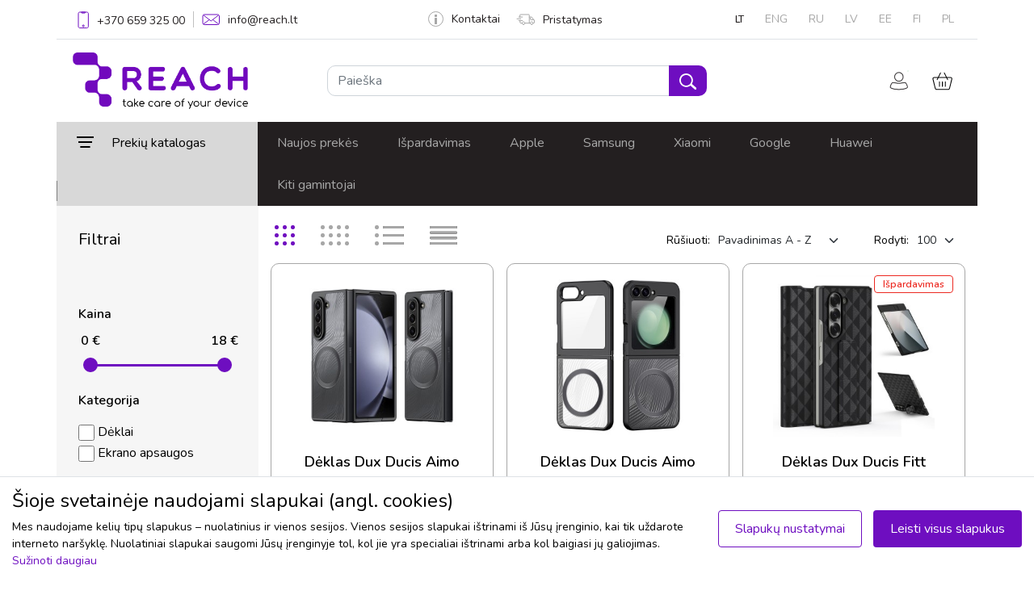

--- FILE ---
content_type: text/html
request_url: https://www.reach.lt/lt/modelis/742
body_size: 39314
content:
<!doctype html>
<html lang="lt">
<head>
<title>REACH.LT - mobiliųjų telefonų priedai ir dalys</title>
<meta charset="utf-8">
<meta name="viewport" content="width=device-width, initial-scale=1.0, viewport-fit=cover">
<link rel="icon" type="image/x-icon" href="/images/favicon.png">
<link href="https://cdn.jsdelivr.net/npm/bootstrap@5.1.3/dist/css/bootstrap.min.css" rel="stylesheet" integrity="sha384-1BmE4kWBq78iYhFldvKuhfTAU6auU8tT94WrHftjDbrCEXSU1oBoqyl2QvZ6jIW3" crossorigin="anonymous">
<link rel="stylesheet" href="https://cdn.jsdelivr.net/npm/bootstrap-icons@1.3.0/font/bootstrap-icons.css" />
<link rel="preconnect" href="https://fonts.googleapis.com">
<link rel="preconnect" href="https://fonts.gstatic.com" crossorigin>
<link href="https://fonts.googleapis.com/css2?family=Nunito:ital,wght@0,200;0,300;0,400;0,600;1,200;1,300;1,400;1,600&display=swap" rel="stylesheet">
<link href="https://fonts.googleapis.com/css2?family=Varela+Round&display=swap" rel="stylesheet">
<link href="https://cdnjs.cloudflare.com/ajax/libs/font-awesome/6.0.0-beta2/css/all.min.css" rel="stylesheet">
<link rel="stylesheet" type="text/css" href="https://cdn.jsdelivr.net/npm/slick-carousel@1.8.1/slick/slick.css" />
<link rel="stylesheet" type="text/css" href="https://cdn.jsdelivr.net/npm/slick-carousel@1.8.1/slick/slick-theme.css" />
<link rel="stylesheet" href="//code.jquery.com/ui/1.13.2/themes/base/jquery-ui.css">
<script src="https://code.jquery.com/jquery-3.6.0.min.js" integrity="sha256-/xUj+3OJU5yExlq6GSYGSHk7tPXikynS7ogEvDej/m4=" crossorigin="anonymous"></script>
<script src="https://code.jquery.com/ui/1.13.0/jquery-ui.js"></script>
<script src="/js/hammer.min.js"></script>
<link href="https://cdn.jsdelivr.net/npm/select2@4.1.0-rc.0/dist/css/select2.min.css" rel="stylesheet" />
<script src="https://cdn.jsdelivr.net/npm/select2@4.1.0-rc.0/dist/js/select2.min.js"></script>
<link href="/css/nouislider.min.css" rel="stylesheet" />
<link href="/css/styles.css?v=1.61" rel="stylesheet" />
<link href="/css/extended.css?v=1.61" rel="stylesheet" />

<meta name="verify-webtopay" content="97924f1f03524ea2b2f3a1620a4a3aa0">
<meta name="verify-paysera" content="97924f1f03524ea2b2f3a1620a4a3aa0">

<!-- Meta Pixel Code -->
<script>
!function(f,b,e,v,n,t,s)
{if(f.fbq)return;n=f.fbq=function(){n.callMethod?
n.callMethod.apply(n,arguments):n.queue.push(arguments)};
if(!f._fbq)f._fbq=n;n.push=n;n.loaded=!0;n.version='2.0';
n.queue=[];t=b.createElement(e);t.async=!0;
t.src=v;s=b.getElementsByTagName(e)[0];
s.parentNode.insertBefore(t,s)}(window, document,'script',
'https://connect.facebook.net/en_US/fbevents.js');
fbq('init', '839076655170002');
fbq('track', 'PageView');
</script>
<noscript><img height="1" width="1" style="display:none"
src="https://www.facebook.com/tr?id=839076655170002&ev=PageView&noscript=1"
/></noscript>
<!-- End Meta Pixel Code -->
<!-- Meta Pixel Code -->
<script>
!function(f,b,e,v,n,t,s)
{if(f.fbq)return;n=f.fbq=function(){n.callMethod?
n.callMethod.apply(n,arguments):n.queue.push(arguments)};
if(!f._fbq)f._fbq=n;n.push=n;n.loaded=!0;n.version='2.0';
n.queue=[];t=b.createElement(e);t.async=!0;
t.src=v;s=b.getElementsByTagName(e)[0];
s.parentNode.insertBefore(t,s)}(window, document,'script',
'https://connect.facebook.net/en_US/fbevents.js');
fbq('init', '1563925031470186');
fbq('track', 'PageView');
</script>
<noscript><img height="1" width="1" style="display:none"
src="https://www.facebook.com/tr?id=1563925031470186&ev=PageView&noscript=1"
/></noscript>
<!-- End Meta Pixel Code -->
 
<script type="text/javascript">
			_BASE = "https://www.reach.lt/";
	</script></head>
<body>


<!-- navbar -->
<nav id="navbar">
<div class="container p-0">
    <div class="top-bar d-flex justify-content-between border-bottom px-3 hidden-sm">
        <div class="hstack top-bar-links">
            <a class="nav-link" href="tel:+37065932500">
                <img src="/images/phone.svg" style="margin-bottom: -2px;" />
                <span class="phone">+370 659 325 00</span>
            </a>
            <div class="d-flex" style="height: 1.3rem;">
                <div class="vr"></div>
            </div>
            <a class="nav-link" href="&#109;&#65;&#105;&#76;&#116;&#79;&#58;&#105;&#110;&#102;&#111;&#64;&#114;&#101;&#97;&#99;&#104;&#46;&#108;&#116;"><img src="/images/mail.svg" /><span>info@reach.lt</span></a>
        </div>
        <div class="hstack top-bar-links">
            <a class="nav-link" href="/lt/kontaktai"><img src="/images/info.svg" />Kontaktai</a>
            <a class="nav-link" href="/lt/pristatymas"><img src="/images/truck.svg" />Pristatymas</a>
        </div>
        <div class="hstack top-bar-language-links">
            <a class='nav-link active' href='/lt/modelis/742'>LT</a><a class='nav-link ' href='/en/modelis/742'>ENG</a><a class='nav-link ' href='/ru/modelis/742'>RU</a><a class='nav-link ' href='/lv/modelis/742'>LV</a><a class='nav-link ' href='/ee/modelis/742'>EE</a><a class='nav-link ' href='/fi/'>FI</a><a class='nav-link ' href='/pl/'>PL</a>        </div>
    </div>
    <div class="search-bar row px-3 ">
        <div class="col-lg-3 p-3 navbar-brand-container">
            <a href="/lt/"><img src="/images/logo.png" height="70" alt="Reach.lt logo" /></a>
            <button class="mobile-menu-icon">
                <svg width="22" height="11" viewBox="0 0 22 11" fill="none" xmlns="http://www.w3.org/2000/svg">
                    <path d="M1.33333 0C0.596954 0 0 0.596954 0 1.33333C0 2.06971 0.596954 2.66667 1.33333 2.66667H20C20.7364 2.66667 21.3333 2.06971 21.3333 1.33333C21.3333 0.596954 20.7364 0 20 0H1.33333Z" fill="#A7A7A7"/>
                    <path d="M1.33333 8C0.596954 8 0 8.59695 0 9.33333C0 10.0697 0.596954 10.6667 1.33333 10.6667H20C20.7364 10.6667 21.3333 10.0697 21.3333 9.33333C21.3333 8.59695 20.7364 8 20 8H1.33333Z" fill="#A7A7A7"/>
                </svg>
            </button>
        </div>
        <div class="search-form col-lg-6 align-self-center px-5 py-sm-1">
            <div class="search-input dropdown">
                <form style="display:inline;" method="GET" id="search_form" action="/lt/paieska">
                    <div class="input-group dropdown-toggle" id="dropdownSearch">
                        <input type="text" class="form-control border-radius-10 disable-focus" name="q" value="" placeholder="Paieška" aria-label="Paieška" aria-describedby="button-addon2">
                        <button class="btn btn-search border-radius-10 disable-focus" type="submit"><img src="/images/search.svg" /></button>
                    </div>
                    <div class="dropdown-menu search-suggestion shadow p-0">
                        <div class="d-flex justify-content-between p-10 pl-15 pr-15 border-bottom">
                            <div class="hstack">
                                <img src="/images/search_icon_gray.svg" class="mr-15">
                                <span class="search-input-value"></span>
                            </div>
                            <div class="hstack">
                                <a href="#" class="all-search-results-link">Visi paieškos rezultatai <img class="ml-10" src="/images/arrow_right_gray.svg"></a>
                            </div>
                        </div>
                        <div class="search-loader">
                            <div class="loader"></div>
                        </div>
                            <div class="search-results d-hidden">
                                <div class="models">
                                    <span class="title">Priedai suderinami su</span>
                                    <ul class="p-0"></ul>
                                </div>
                                <div class="categories">
                                    <span class="title">Priedai kategorijose</span>
                                    <ul class="p-0"></ul>
                                </div>
                                <ul class="p-0 products"></ul>
                            </div>
                    </div>

                </form>
            </div>
        </div>
        <div class="col-lg-3 align-self-center">
            <div class="hstack float-right">
            <div class="quick-user">
                    <span class="image-button user-icon user-button-click" title="Mano profilis">
                        <img src="/images/user.svg" title="Mano profilis"/>
                        <span class="position-absolute translate-middle bg-green border border-light rounded-circle ">
                            <span class="visually-hidden">Vartotojams</span>
                        </span>
                    </span>
                    <div class="dropdown-user-wrapper">
                        <div class="dropdown-menu shadow">
                                                            <div><a href="/lt/u" class="btn btn-main">Prisijungti</a></div>
                                <div><a href="/lt/u/registration" class="btn">Registruotis</a></div>
                                
                            <div><a href="/lt/u" class="link">Mano profilis</a></div>
                            <div><a href="/lt/u/orders" class="link">Mano užsakymai</a></div>
                            <div><a href="/lt/u/addresses" class="link">Mano adresai</a></div>
                            <div><a href="/lt/u/invoices" class="link">Sąskaitos</a></div>
                            <div><a href="/lt/u/settings" class="link">Nustatymai</a></div>
                                                    </div>
                    </div>
                </div>
                
                <div class="quick-cart">
                    <span class="image-button cart-button cart-button-click disable-focus">
                        <img src="/images/cart.svg" />
                        <span id="cart-icon" class="position-absolute translate-middle border border-light rounded-circle ">
                        <span class="visually-hidden">Krepšelis</span>
                        </span>
                    </span>
                    <div class="dropdown-cart-wrapper"></div>
                    <div class="dropdown-cart-action shadow p-0">
                        <div class="d-flex justify-content-between p-20 border-bottom">
                            <div class="col-lg-8 quick-cart-header">
                                <span>Įdėta į krepšelį</span><br>
                            </div>
                            <div class="col-lg-4">
                                <span class="close-addedToCart"><img class="float-right" src="/images/clear.svg"></span>
                            </div>
                        </div>
                        <div class="d-flex p-20">
                            <div class="col-lg-3 align-center img-wrap">
                                <img src="">
                            </div>
                            <div class="col-lg-9 content-wrap">
                                <span class="title-wrap">title</span>
                                <div class="d-flex">
                                    <div class="col-6 qty-wrap"><span class="qty">0</span> <span>vnt.</span></div>
                                    <div class="col-6 price-wrap"><span class="price">0</span></div>
                                </div>
                            </div>
                        </div>
                    </div>
                </div>

            </div>
        </div>
    </div>
    <div class="menu-bar d-flex hidden-sm" style="background-color: #231f20">
    <ul class="nav product-menu catalog-menu" style="width: 250px;">
        <li class="nav-item dropdown" style="position: initial;">
            <a class="nav-link disable-focus" data-bs-toggle="dropdown" href="#" role="button" aria-expanded="false" data-bs-auto-close="true" style="padding-left: 25px;">
                <img src="/images/menu.svg" class="product-menu-icon" /><span class="product-menu-title">Prekių katalogas</span>
            </a>
            <div class="container dropdown-menu" style="padding-right: 24px; border: none; padding-top: 0; padding-bottom: 0;">
                <nav class="main-navbar-top">
                    <ul class='dropdown'><li><a href="/lt/ekrano-apsaugos-c25592"><img src="/images/menu/smartphoneOK.png" class="icon" /> <span>Ekrano apsaugos</span> <img class="list-arrow-icon" src="/images/arrow_right.svg" /></a><ul class='c1'><li><a href="/lt/grudinti-stiklai-c25593"><span>Grūdinti stiklai</span> <img class="list-arrow-icon" src="/images/arrow_right.svg" /></a><ul class='c3'><li><a href="/lt/11d-full-glue-og-premium-c51526"><span>11D Full Glue (OG Premium)</span></a></li><li><a href="/lt/18d-airbag-shockproof-c49310"><span>18D Airbag Shockproof</span></a></li><li><a href="/lt/360-degree-cover-c48221"><span>360 degree cover</span></a></li><li><a href="/lt/3mk-comfortduo-c51519"><span>3mk ComfortDuo</span></a></li><li><a href="/lt/3mk-hard-glass-c43664"><span>3mk Hard Glass</span></a></li><li><a href="/lt/3mk-hard-glass-max-c43665"><span>3mk Hard Glass Max</span></a></li><li><a href="/lt/3mk-hard-glass-max-lite-c43930"><span>3mk Hard Glass Max Lite</span></a></li><li><a href="/lt/3mk-lens-protection-pro-c51156"><span>3mk Lens Protection Pro</span></a></li><li><a href="/lt/520d-c46720"><span>520D</span></a></li><li><a href="/lt/5d-full-glue-c28472"><span>5D Full Glue</span></a></li><li><a href="/lt/5d-full-glue-ceramic-glass-c46276"><span>5D Full Glue Ceramic Glass</span></a></li><li><a href="/lt/5d-mr.-monkey-glass-c51538"><span>5D Mr. Monkey Glass</span></a></li><li><a href="/lt/5d-uv-full-glue-c29782"><span>5D UV Full Glue</span></a></li><li><a href="/lt/6d-c50491"><span>6D</span></a></li><li><a href="/lt/9d-full-glue-c40957"><span>9D Full Glue</span></a></li><li><a href="/lt/9d-gorilla-c40955"><span>9D Gorilla</span></a></li><li><a href="/lt/9h-c25638"><span>9H</span></a></li><li><a href="/lt/adpo-c25594"><span>ADPO</span></a></li><li><a href="/lt/dux-ducis-hamo-c51468"><span>Dux Ducis Hamo</span></a></li><li><a href="/lt/dux-ducis-samo-c51469"><span>Dux Ducis Samo</span></a></li><li><a href="/lt/dux-ducis-tg-c38995"><span>Dux Ducis TG</span></a></li><li><a href="/lt/esd-anti-static-c51527"><span>ESD Anti-Static</span></a></li><li><a href="/lt/esd-anti-static-privacy-c51528"><span>ESD Anti-Static Privacy</span></a></li><li><a href="/lt/full-privacy-c43802"><span>Full Privacy</span></a></li><li><a href="/lt/hofi-glass-pro-c51487"><span>Hofi Glass Pro+</span></a></li><li><a href="/lt/myscreen-diamond-lite-edge-full-glue-c48154"><span>MyScreen Diamond Lite Edge Full Glue</span></a></li><li><a href="/lt/myscreen-lite-edge-full-glue-c40881"><span>MyScreen Lite Edge Full Glue</span></a></li><li><a href="/lt/orange-c47180"><span>Orange</span></a></li><li><a href="/lt/perfectionists-c25639"><span>Perfectionists</span></a></li><li><a href="/lt/tellos-c51466"><span>Tellos</span></a></li></ul></li><li><a href="/lt/apsaugines-pleveles-c25662"><span>Apsauginės plėvelės</span> <img class="list-arrow-icon" src="/images/arrow_right.svg" /></a><ul class='c1'><li><a href="/lt/3mk-flexible-glass-c41421"><span>3mk Flexible Glass</span></a></li><li><a href="/lt/3mk-flexible-glass-lens-c43928"><span>3mk Flexible Glass Lens</span></a></li><li><a href="/lt/3mk-flexible-glass-lite-c43602"><span>3mk Flexible Glass Lite</span></a></li><li><a href="/lt/3mk-silver-protection-c45011"><span>3mk Silver Protection</span></a></li><li><a href="/lt/3mk-watch-arc-c43682"><span>3mk Watch ARC</span></a></li></ul></li><li><a href="/lt/kameros-apsauga-c48411"><span>Kameros apsauga</span> <img class="list-arrow-icon" src="/images/arrow_right.svg" /></a><ul class='c1'><li><a href="/lt/tech-protect-c51711"><span>Tech-Protect</span></a></li></ul></li><li><a href="/lt/pleveliu-karpymo-mechanizmai-ir-priedai-c50673"><span>Plėvelių karpymo mechanizmai ir priedai</span> <img class="list-arrow-icon" src="/images/arrow_right.svg" /></a><ul class='c1'><li><a href="/lt/karpomos-pleveles-c51668"><span>Karpomos plėvelės</span></a></li><li><a href="/lt/pleveliu-karpymo-mechanizmai-c51667"><span>Plėvelių karpymo mechanizmai</span></a></li><li><a href="/lt/priedai-c51669"><span>Priedai</span></a></li></ul></li><li><a href="/lt/ekrano-apsaugos-plansetems-c51704"><span>Ekrano apsaugos planšetėms</span></a></li></ul></li><li><a href="/lt/deklai-c2329"><img src="/images/menu/phone-case (5).png" class="icon" /> <span>Dėklai</span> <img class="list-arrow-icon" src="/images/arrow_right.svg" /></a><ul class='c1'><li><a href="/lt/galiniai-ideklai-c34123"><span>Galiniai įdėklai</span> <img class="list-arrow-icon" src="/images/arrow_right.svg" /></a><ul class='c4'><li><a href="/lt/3mk-clear-case-1-2mm-c43583"><span>3mk Clear Case 1,2mm</span></a></li><li><a href="/lt/3mk-clear-magcase-c51514"><span>3mk Clear MagCase</span></a></li><li><a href="/lt/3mk-frosty-magcase-c51515"><span>3mk Frosty MagCase</span></a></li><li><a href="/lt/3mk-matt-case-c45003"><span>3mk Matt Case</span></a></li><li><a href="/lt/araree-mach-c41099"><span>Araree Mach</span></a></li><li><a href="/lt/clear-magsafe-case-c46875"><span>Clear MagSafe Case</span></a></li><li><a href="/lt/dux-ducis-aimo-c51467"><span>Dux Ducis Aimo</span></a></li><li><a href="/lt/dux-ducis-bril-c51471"><span>Dux Ducis Bril</span></a></li><li><a href="/lt/dux-ducis-clin-c51461"><span>Dux Ducis Clin</span></a></li><li><a href="/lt/dux-ducis-fitt-c51505"><span>Dux Ducis Fitt</span></a></li><li><a href="/lt/dux-ducis-shld-c51714"><span>Dux Ducis Shld</span></a></li><li><a href="/lt/dux-ducis-yind-c51521"><span>Dux Ducis Yind</span></a></li><li><a href="/lt/dux-ducis-zest-c51648"><span>Dux Ducis Zest</span></a></li><li><a href="/lt/frame-c51493"><span>FRAME</span></a></li><li><a href="/lt/hdd-clear-magsafe-case-c51694"><span>HDD Clear MagSafe Case</span></a></li><li><a href="/lt/hdd-electro-magsafe-case-c51693"><span>HDD Electro MagSafe Case</span></a></li><li><a href="/lt/hdd-silicone-magsafe-case-c51695"><span>HDD Silicone MagSafe Case</span></a></li><li><a href="/lt/high-clear-c34660"><span>High Clear</span></a></li><li><a href="/lt/joyroom-protective-case-c51485"><span>Joyroom Protective Case</span></a></li><li><a href="/lt/kiti-c51713"><span>Kiti</span></a></li><li><a href="/lt/liquid-silicone-c35046"><span>Liquid Silicone</span></a></li><li><a href="/lt/mag-leather-case-c51503"><span>Mag Leather Case</span></a></li><li><a href="/lt/mag-silicone-case-c51504"><span>Mag Silicone Case</span></a></li><li><a href="/lt/magsafe-clear-1-5mm-c45242"><span>MagSafe Clear 1,5mm</span></a></li><li><a href="/lt/mandala-c40169"><span>Mandala</span></a></li><li><a href="/lt/matte-c51692"><span>Matte</span></a></li><li><a href="/lt/matte-magsafe-c51691"><span>Matte MagSafe</span></a></li><li><a href="/lt/mercury-jelly-clear-c35156"><span>Mercury Jelly Clear</span></a></li><li><a href="/lt/mercury-silicone-case-c39645"><span>Mercury Silicone Case</span></a></li><li><a href="/lt/mercury-soft-jelly-case-c35158"><span>Mercury Soft Jelly Case</span></a></li><li><a href="/lt/nillkin-camshield-c51478"><span>Nillkin CamShield</span></a></li><li><a href="/lt/nillkin-nature-tpu-c51476"><span>Nillkin Nature TPU</span></a></li><li><a href="/lt/nillkin-super-frosted-shield-c51470"><span>Nillkin Super Frosted Shield</span></a></li><li><a href="/lt/nillkin-super-frosted-shield-pro-c51473"><span>Nillkin Super Frosted Shield Pro</span></a></li><li><a href="/lt/nillkin-super-frosted-shield-pro-magnetic-c51518"><span>Nillkin Super Frosted Shield Pro Magnetic</span></a></li><li><a href="/lt/nillkin-textured-c51477"><span>Nillkin Textured</span></a></li><li><a href="/lt/panther-c40152"><span>Panther</span></a></li><li><a href="/lt/perfectionists-clear-mag-case-c51529"><span>Perfectionists Clear Mag Case</span></a></li><li><a href="/lt/perfectionists-triangle-case-c51530"><span>Perfectionists Triangle Case</span></a></li><li><a href="/lt/perfectionists-triangle-mag-case-c51531"><span>Perfectionists Triangle Mag Case</span></a></li><li><a href="/lt/premium-mag-cover-c51507"><span>Premium Mag Cover</span></a></li><li><a href="/lt/rubber-tpu-c36271"><span>Rubber TPU</span></a></li><li><a href="/lt/tech-protect-c51512"><span>Tech-Protect</span></a></li><li><a href="/lt/x-level-antislip-c36750"><span>X-Level Antislip</span></a></li><li><a href="/lt/x-level-dynamic-c40453"><span>X-Level Dynamic</span></a></li><li><a href="/lt/x-level-guardian-c36756"><span>X-Level Guardian</span></a></li><li><a href="/lt/x-level-space-ii-c44902"><span>X-Level Space II</span></a></li></ul></li><li><a href="/lt/atverciami-i-sona-c14359"><span>Atverčiami į šoną</span> <img class="list-arrow-icon" src="/images/arrow_right.svg" /></a><ul class='c2'><li><a href="/lt/3mk-wallet-case-c51710"><span>3mk Wallet Case</span></a></li><li><a href="/lt/book-elegance-c27772"><span>Book Elegance</span></a></li><li><a href="/lt/business-style-c37753"><span>Business Style</span></a></li><li><a href="/lt/cat-dog-c46020"><span>Cat-Dog</span></a></li><li><a href="/lt/dux-ducis-hivo-c51483"><span>Dux Ducis Hivo</span></a></li><li><a href="/lt/dux-ducis-skin-pro-c38255"><span>Dux Ducis Skin Pro</span></a></li><li><a href="/lt/dux-ducis-skin-x-pro-c51463"><span>Dux Ducis Skin X Pro</span></a></li><li><a href="/lt/dux-ducis-skin-x2-c51464"><span>Dux Ducis Skin X2</span></a></li><li><a href="/lt/fancy-wallet-c51571"><span>Fancy Wallet</span></a></li><li><a href="/lt/flower-book-c47862"><span>Flower Book</span></a></li><li><a href="/lt/hdd-clasp-wallet-case-c51698"><span>HDD Clasp Wallet Case</span></a></li><li><a href="/lt/hdd-classic-wallet-case-c51697"><span>HDD Classic Wallet Case</span></a></li><li><a href="/lt/hdd-magnetic-wallet-case-c51699"><span>HDD Magnetic Wallet Case</span></a></li><li><a href="/lt/mercury-premium-diary-c51511"><span>Mercury Premium Diary</span></a></li><li><a href="/lt/nillkin-qin-pro-leather-c51475"><span>Nillkin Qin Pro Leather</span></a></li><li><a href="/lt/smart-magnet-c23235"><span>Smart Magnet</span></a></li><li><a href="/lt/smart-senso-c40686"><span>Smart Senso</span></a></li><li><a href="/lt/wallet-case-c51462"><span>Wallet Case</span></a></li></ul></li><li><a href="/lt/deklai-plansetems-c14387"><span>Dėklai planšetėms</span> <img class="list-arrow-icon" src="/images/arrow_right.svg" /></a><ul class='c2'><li><a href="/lt/3mk-soft-tablet-case-c51480"><span>3mk Soft Tablet Case</span></a></li><li><a href="/lt/dux-ducis-dk-c51523"><span>Dux Ducis DK</span></a></li><li><a href="/lt/dux-ducis-domo-c38380"><span>Dux Ducis Domo</span></a></li><li><a href="/lt/dux-ducis-panda-c50185"><span>Dux Ducis Panda</span></a></li><li><a href="/lt/dux-ducis-puff-c51674"><span>Dux Ducis Puff</span></a></li><li><a href="/lt/dux-ducis-toby-c48127"><span>Dux Ducis Toby</span></a></li><li><a href="/lt/dux-ducis-unid-c51502"><span>Dux Ducis Unid</span></a></li><li><a href="/lt/dux-ducis-vers-c51708"><span>Dux Ducis Vers</span></a></li><li><a href="/lt/folding-leather-c48003"><span>Folding Leather</span></a></li><li><a href="/lt/folio-cover-c45528"><span>Folio Cover</span></a></li><li><a href="/lt/high-clear-antishock-c46835"><span>High Clear Antishock</span></a></li><li><a href="/lt/kiti-c41594"><span>Kiti</span></a></li><li><a href="/lt/orbi-c24794"><span>Orbi</span></a></li><li><a href="/lt/origami-c51709"><span>Origami</span></a></li><li><a href="/lt/shock-absorption-c41628"><span>Shock-Absorption</span></a></li><li><a href="/lt/shockproof-kids-c47990"><span>Shockproof Kids</span></a></li><li><a href="/lt/smart-leather-c29046"><span>Smart Leather</span></a></li><li><a href="/lt/smart-sleeve-su-rasiklio-laikikliu-c45529"><span>Smart Sleeve su rašiklio laikikliu</span></a></li><li><a href="/lt/smart-soft-c45524"><span>Smart Soft</span></a></li><li><a href="/lt/tech-protect-smartcase-c51488"><span>Tech-Protect SmartCase</span></a></li><li><a href="/lt/x-level-kite-c46914"><span>X-Level Kite</span></a></li></ul></li><li><a href="/lt/deklai-atsparus-vandeniui-c14343"><span>Dėklai atsparūs vandeniui</span></a></li><li><a href="/lt/universalus-deklai-c14396"><span>Universalūs dėklai</span> <img class="list-arrow-icon" src="/images/arrow_right.svg" /></a><ul class='c1'><li><a href="/lt/forcell-ultra-slim-m4-c51497"><span>Forcell Ultra Slim M4</span></a></li></ul></li><li><a href="/lt/deklai-ir-krepsiai-nesiojamiems-kompiuteriams-c51525"><span>Dėklai ir krepšiai nešiojamiems kompiuteriams</span></a></li></ul></li><li><a href="/lt/akumuliatoriai-c499"><img src="/images/menu/battery (1).png" class="icon" /> <span>Akumuliatoriai</span> <img class="list-arrow-icon" src="/images/arrow_right.svg" /></a><ul class='c1'><li><a href="/lt/akumuliatoriai-analogai-c14029"><span>Akumuliatoriai (analogai)</span> <img class="list-arrow-icon" src="/images/arrow_right.svg" /></a><ul class='c1'><li><a href="/lt/samsung-c14236"><span>Samsung</span></a></li><li><a href="/lt/nokia-c14231"><span>Nokia</span></a></li></ul></li><li><a href="/lt/oem-akumuliatoriai-c14028"><span>OEM akumuliatoriai</span> <img class="list-arrow-icon" src="/images/arrow_right.svg" /></a><ul class='c1'><li><a href="/lt/apple-c14228"><span>Apple</span></a></li><li><a href="/lt/samsung-c14227"><span>Samsung</span></a></li><li><a href="/lt/nokia-c14225"><span>Nokia</span></a></li><li><a href="/lt/alcatel-c50472"><span>Alcatel</span></a></li><li><a href="/lt/huawei-c15772"><span>Huawei</span></a></li></ul></li><li><a href="/lt/isorines-baterijos-power-bank-c14026"><span>Išorinės baterijos (power bank)</span></a></li><li><a href="/lt/service-pack-c31000"><span>Service pack</span></a></li></ul></li><li><a href="/lt/ekranai-c45074"><img src="/images/menu/smartphone-call.png" class="icon" /> <span>Ekranai</span> <img class="list-arrow-icon" src="/images/arrow_right.svg" /></a><ul class='c1'><li><a href="/lt/apple-c45075"><span>Apple</span></a></li><li><a href="/lt/huawei-c45082"><span>Huawei</span></a></li><li><a href="/lt/lenovo-c51490"><span>Lenovo</span></a></li><li><a href="/lt/nokia-c45077"><span>Nokia</span></a></li><li><a href="/lt/samsung-c45076"><span>Samsung</span></a></li><li><a href="/lt/service-pack-c51448"><span>Service Pack</span></a></li><li><a href="/lt/xiaomi-c45083"><span>Xiaomi</span></a></li></ul></li><li><a href="/lt/ausines-mikrofonai-c2549"><img src="/images/menu/headphone-symbol (1).png" class="icon" /> <span>Ausinės, mikrofonai</span> <img class="list-arrow-icon" src="/images/arrow_right.svg" /></a><ul class='c1'><li><a href="/lt/ausiniu-deklai-c51524"><span>Ausinių dėklai</span></a></li><li><a href="/lt/belaides-ausines-c51458"><span>Belaidės ausinės</span></a></li><li><a href="/lt/laidines-ausines-c14209"><span>Laidinės ausinės</span></a></li><li><a href="/lt/laisvu-ranku-iranga-c51457"><span>Laisvų rankų įranga</span></a></li><li><a href="/lt/mikrofonai-c51650"><span>Mikrofonai</span></a></li></ul></li><li><a href="/lt/ikrovikliai-c524"><img src="/images/menu/charge.png" class="icon" /> <span>Įkrovikliai</span> <img class="list-arrow-icon" src="/images/arrow_right.svg" /></a><ul class='c1'><li><a href="/lt/automobiliniai-ikrovikliai-c14033"><span>Automobiliniai įkrovikliai</span> <img class="list-arrow-icon" src="/images/arrow_right.svg" /></a><ul class='c1'><li><a href="/lt/kiti-ikrovikliai-c14040"><span>Kiti įkrovikliai</span></a></li><li><a href="/lt/originalus-ikrovikliai-c14041"><span>Originalūs įkrovikliai</span></a></li></ul></li><li><a href="/lt/bevieliai-ikrovikliai-c21969"><span>Bevieliai įkrovikliai</span></a></li><li><a href="/lt/kiti-c51496"><span>Kiti</span></a></li><li><a href="/lt/tinklo-ikrovikliai-c14035"><span>Tinklo įkrovikliai</span> <img class="list-arrow-icon" src="/images/arrow_right.svg" /></a><ul class='c1'><li><a href="/lt/kiti-ikrovikliai-c14036"><span>Kiti įkrovikliai</span></a></li><li><a href="/lt/originalus-ikrovikliai-c14037"><span>Originalūs įkrovikliai</span></a></li></ul></li></ul></li><li><a href="/lt/kabeliai-c1286"><img src="/images/menu/usb-connection.png" class="icon" /> <span>Kabeliai</span> <img class="list-arrow-icon" src="/images/arrow_right.svg" /></a><ul class='c1'><li><a href="/lt/lightning-c28547"><span>Lightning</span></a></li><li><a href="/lt/usb-c-c28550"><span>USB-C</span></a></li><li><a href="/lt/microusb-c28546"><span>MicroUSB</span></a></li><li><a href="/lt/miniusb-c28548"><span>MiniUSB</span></a></li><li><a href="/lt/hdmi-c51680"><span>HDMI</span></a></li><li><a href="/lt/adapteriai-c51672"><span>Adapteriai</span></a></li><li><a href="/lt/audio-kabeliai-c51681"><span>Audio kabeliai</span></a></li><li><a href="/lt/usb-sakotuvai-c51673"><span>USB šakotuvai</span></a></li></ul></li><li><a href="/lt/masazuokliai-c17731"><img src="/images/menu/massager.png" class="icon" /> <span>Masažuokliai</span> <img class="list-arrow-icon" src="/images/arrow_right.svg" /></a><ul class='c1'><li><a href="/lt/kaklo-ir-nugaros-masazuokliai-c51640"><span>Kaklo ir nugaros masažuokliai</span></a></li><li><a href="/lt/limfodrenaziniai-masazuokliai-c51641"><span>Limfodrenažiniai masažuokliai</span></a></li><li><a href="/lt/masaziniai-kilimeliai-c51642"><span>Masažiniai kilimėliai</span></a></li><li><a href="/lt/masaziniai-lankai-c51644"><span>Masažiniai lankai</span></a></li><li><a href="/lt/masazo-volai-c51645"><span>Masažo volai</span></a></li><li><a href="/lt/raumenu-masazuokliai-c51643"><span>Raumenų masažuokliai</span></a></li></ul></li><li><a href="/lt/nesiojami-garsiakalbiai-c28780"><img src="/images/menu/portable-speaker.png" class="icon" /> <span>Nešiojami garsiakalbiai</span></a></li><li><a href="/lt/telefonu-kompiuteriu-laikikliai-c28779"><img src="/images/menu/smartphone (1).png" class="icon" /> <span>Telefonų, kompiuterių laikikliai</span> <img class="list-arrow-icon" src="/images/arrow_right.svg" /></a><ul class='c1'><li><a href="/lt/asmenukiu-lazdos-c51632"><span>Asmenukių lazdos</span></a></li><li><a href="/lt/plansetiniu-kompiuteriu-laikikliai-c51639"><span>Planšetinių kompiuterių laikikliai</span></a></li><li><a href="/lt/staliniai-telefono-laikikliai-c51633"><span>Staliniai telefono laikikliai</span></a></li><li><a href="/lt/stovai-kompiuteriams-c51634"><span>Stovai kompiuteriams</span></a></li><li><a href="/lt/telefono-laikikliai-automobiliui-c51636"><span>Telefono laikikliai automobiliui</span></a></li><li><a href="/lt/telefono-laikikliai-dviraciui-motociklui-c51637"><span>Telefono laikikliai dviračiui, motociklui</span></a></li><li><a href="/lt/telefono-laikikliai-popsocket-ziedai-c51635"><span>Telefono laikikliai POPsocket, žiedai</span></a></li></ul></li><li><a href="/lt/atminties-laikmenos-c501"><img src="/images/menu/memory-card.png" class="icon" /> <span>Atminties laikmenos</span> <img class="list-arrow-icon" src="/images/arrow_right.svg" /></a><ul class='c1'><li><a href="/lt/atminties-korteles-c14031"><span>Atminties kortelės</span> <img class="list-arrow-icon" src="/images/arrow_right.svg" /></a><ul class='c1'><li><a href="/lt/microsd-c14242"><span>MicroSD</span> <img class="list-arrow-icon" src="/images/arrow_right.svg" /></a><ul class='c1'><li><a href="/lt/adata-c51454"><span>ADATA</span></a></li><li><a href="/lt/goodram-c14249"><span>Goodram</span></a></li></ul></li></ul></li><li><a href="/lt/korteliu-skaitytuvai-c51486"><span>Kortelių skaitytuvai</span></a></li><li><a href="/lt/ssd-adapteriai-c51686"><span>SSD adapteriai</span></a></li><li><a href="/lt/usb-atmintines-c14032"><span>USB atmintinės</span> <img class="list-arrow-icon" src="/images/arrow_right.svg" /></a><ul class='c1'><li><a href="/lt/adata-c51455"><span>ADATA</span></a></li><li><a href="/lt/goodram-c14255"><span>Goodram</span></a></li></ul></li></ul></li><li><a href="/lt/#"><img src="/images/menu/daugiau_kategoriju_menu_icon.svg" class="icon" /> <span>Daugiau kategorijų</span> <img class="list-arrow-icon" src="/images/arrow_right.svg" /></a><ul class='c1'><li><a href="/lt/automobiliu-prekes-c51532"><span>Automobilių prekės</span> <img class="list-arrow-icon" src="/images/arrow_right.svg" /></a><ul class='c1'><li><a href="/lt/adapteriai-automobiliams-c51649"><span>Adapteriai automobiliams</span></a></li><li><a href="/lt/autokeduciu-priedai-c51629"><span>Autokėdučių priedai</span></a></li><li><a href="/lt/elektromobiliu-ikrovikliai-c51646"><span>Elektromobilių įkrovikliai</span> <img class="list-arrow-icon" src="/images/arrow_right.svg" /></a><ul class='c1'><li><a href="/lt/adapteriai-c51701"><span>Adapteriai</span></a></li><li><a href="/lt/ikrovikliai-c51703"><span>Įkrovikliai</span></a></li><li><a href="/lt/ikrovimo-stoteles-c51702"><span>Įkrovimo stotelės</span></a></li><li><a href="/lt/kabeliai-c51700"><span>Kabeliai</span></a></li></ul></li><li><a href="/lt/mobilus-energijos-saltiniai-c51537"><span>Mobilūs energijos šaltiniai</span></a></li><li><a href="/lt/navigacijos-c51533"><span>Navigacijos</span></a></li><li><a href="/lt/organaizeriai-c51653"><span>Organaizeriai</span></a></li><li><a href="/lt/oro-kompresoriai-c51631"><span>Oro kompresoriai</span></a></li><li><a href="/lt/plovimo-iranga-c51630"><span>Plovimo įranga</span></a></li><li><a href="/lt/transmiteriai-c51670"><span>Transmiteriai</span></a></li><li><a href="/lt/vaizdo-registratoriai-c51536"><span>Vaizdo registratoriai</span></a></li></ul></li><li><a href="/lt/projektoriai-c51652"><span>Projektoriai</span> <img class="list-arrow-icon" src="/images/arrow_right.svg" /></a><ul class='c1'><li><a href="/lt/projekcines-lempos-c51676"><span>Projekcinės lempos</span></a></li><li><a href="/lt/projektoriai-c51675"><span>Projektoriai</span></a></li><li><a href="/lt/projektoriu-ekranai-c51705"><span>Projektorių ekranai</span></a></li></ul></li><li><a href="/lt/treniruociu-iranga-c47572"><span>Treniruočių įranga</span> <img class="list-arrow-icon" src="/images/arrow_right.svg" /></a><ul class='c1'><li><a href="/lt/ranku-ir-koju-minami-treniruokliai-c51663"><span>Rankų ir kojų minami treniruokliai</span></a></li><li><a href="/lt/steperiai-c51661"><span>Steperiai</span></a></li><li><a href="/lt/vibrotreniruokliai-c51665"><span>Vibrotreniruokliai</span></a></li></ul></li><li><a href="/lt/ismanieji-laikrodziai-apyrankes-c26480"><span>Išmanieji laikrodžiai, apyrankės</span> <img class="list-arrow-icon" src="/images/arrow_right.svg" /></a><ul class='c1'><li><a href="/lt/ismanieji-laikrodziai-apyrankes-c46665"><span>Išmanieji laikrodžiai, apyrankės</span></a></li><li><a href="/lt/priedai-c46664"><span>Priedai</span></a></li></ul></li><li><a href="/lt/kompiuteriu-priedai-c48791"><span>Kompiuterių priedai</span> <img class="list-arrow-icon" src="/images/arrow_right.svg" /></a><ul class='c1'><li><a href="/lt/kilimeliai-c51657"><span>Kilimėliai</span></a></li><li><a href="/lt/peles-c51658"><span>Pelės</span></a></li></ul></li><li><a href="/lt/irankiai-ir-medziagos-c1230"><span>Įrankiai ir medžiagos</span> <img class="list-arrow-icon" src="/images/arrow_right.svg" /></a><ul class='c1'><li><a href="/lt/lcd-stikliuku-keitimo-irankiai-ir-medziagos-c14493"><span>LCD stikliukų keitimo įrankiai ir medžiagos</span></a></li><li><a href="/lt/kiti-c14492"><span>Kiti</span></a></li></ul></li><li><a href="/lt/kameros-c26499"><span>Kameros</span> <img class="list-arrow-icon" src="/images/arrow_right.svg" /></a><ul class='c1'><li><a href="/lt/endoskopai-c51609"><span>Endoskopai</span></a></li><li><a href="/lt/ip-kameros-c32706"><span>IP Kameros</span></a></li><li><a href="/lt/mobilios-aukles-c51535"><span>Mobilios auklės</span></a></li><li><a href="/lt/veiksmo-kameros-c51541"><span>Veiksmo kameros</span></a></li></ul></li><li><a href="/lt/priedai-c3595"><span>Priedai</span> <img class="list-arrow-icon" src="/images/arrow_right.svg" /></a><ul class='c1'><li><a href="/lt/adapteriai-c14321"><span>Adapteriai</span></a></li><li><a href="/lt/kiti-c14324"><span>Kiti</span></a></li></ul></li><li><a href="/lt/apsaugines-kaukes-c41002"><span>Apsauginės kaukės</span></a></li><li><a href="/lt/grazintos-prekes-c51516"><span>Grąžintos prekės</span></a></li><li><a href="/lt/kitos-prekes-c51534"><span>Kitos prekės</span> <img class="list-arrow-icon" src="/images/arrow_right.svg" /></a><ul class='c1'><li><a href="/lt/apsvietimo-prekes-c51578"><span>Apšvietimo prekės</span> <img class="list-arrow-icon" src="/images/arrow_right.svg" /></a><ul class='c1'><li><a href="/lt/led-juostos-c51579"><span>LED juostos</span></a></li><li><a href="/lt/staliniai-sviestuvai-c51678"><span>Staliniai šviestuvai</span></a></li></ul></li><li><a href="/lt/drabuziu-ir-avalynes-prieziuros-priemones-c51592"><span>Drabužių ir avalynės priežiūros priemonės</span> <img class="list-arrow-icon" src="/images/arrow_right.svg" /></a><ul class='c1'><li><a href="/lt/batu-dziovintuvai-c51604"><span>Batų džiovintuvai</span></a></li><li><a href="/lt/batu-saukstai-c51593"><span>Batų šaukštai</span></a></li><li><a href="/lt/pirstines-c51624"><span>Pirštinės</span></a></li></ul></li><li><a href="/lt/foto-iranga-c51712"><span>Foto įranga</span></a></li><li><a href="/lt/grozio-ir-sveikatos-prekes-c51580"><span>Grožio ir sveikatos prekės</span> <img class="list-arrow-icon" src="/images/arrow_right.svg" /></a><ul class='c1'><li><a href="/lt/elektriniai-dantu-sepeteliai-c51717"><span>Elektriniai dantų šepetėliai</span></a></li><li><a href="/lt/fototerapijos-prietaisai-c51621"><span>Fototerapijos prietaisai</span></a></li><li><a href="/lt/inhaliatoriai-c51611"><span>Inhaliatoriai</span></a></li><li><a href="/lt/irigatoriai-c51612"><span>Irigatoriai</span></a></li><li><a href="/lt/oro-drekintuvai-c51618"><span>Oro drėkintuvai</span></a></li><li><a href="/lt/plauku-dziovintuvai-c51682"><span>Plaukų džiovintuvai</span></a></li><li><a href="/lt/plauku-formavimo-ir-tiesinimo-prietaisai-c51599"><span>Plaukų formavimo ir tiesinimo prietaisai</span></a></li><li><a href="/lt/plauku-kirpimo-masineles-c51619"><span>Plaukų kirpimo mašinėlės</span></a></li><li><a href="/lt/sterilizatoriai-c51654"><span>Sterilizatoriai</span></a></li><li><a href="/lt/svarstykles-c51606"><span>Svarstyklės</span></a></li></ul></li><li><a href="/lt/kanceliarines-prekes-c51586"><span>Kanceliarinės prekės</span> <img class="list-arrow-icon" src="/images/arrow_right.svg" /></a><ul class='c1'><li><a href="/lt/magnetines-lentos-c51587"><span>Magnetinės lentos</span></a></li></ul></li><li><a href="/lt/laisvalaikio-prekes-c51594"><span>Laisvalaikio prekės</span> <img class="list-arrow-icon" src="/images/arrow_right.svg" /></a><ul class='c1'><li><a href="/lt/metalo-detektoriai-c51597"><span>Metalo detektoriai</span></a></li><li><a href="/lt/paieskos-magnetai-c51595"><span>Paieškos magnetai</span></a></li><li><a href="/lt/zaidimu-konsoles-c51628"><span>Žaidimų konsolės</span></a></li></ul></li><li><a href="/lt/namu-apyvokos-prekes-c51574"><span>Namų apyvokos prekės</span> <img class="list-arrow-icon" src="/images/arrow_right.svg" /></a><ul class='c1'><li><a href="/lt/daiktu-ieskikliai-pakabukai-c51671"><span>Daiktų ieškikliai, pakabukai</span></a></li><li><a href="/lt/dulkiu-siurbliai-c51715"><span>Dulkių siurbliai</span></a></li><li><a href="/lt/ismanieji-duru-skambuciai-c51613"><span>Išmanieji durų skambučiai</span></a></li><li><a href="/lt/laikrodziai-c51622"><span>Laikrodžiai</span></a></li><li><a href="/lt/meteorologines-stoteles-termometrai-c51620"><span>Meteorologinės stotelės, termometrai</span></a></li><li><a href="/lt/nuotolinio-valdymo-pultai-c51719"><span>Nuotolinio valdymo pultai</span></a></li><li><a href="/lt/pakabos-maisai-drabuziams-c51575"><span>Pakabos, maišai drabužiams</span></a></li><li><a href="/lt/pasto-dezutes-c51588"><span>Pašto dėžutės</span></a></li><li><a href="/lt/valymo-robotai-c51627"><span>Valymo robotai</span></a></li></ul></li><li><a href="/lt/turizmo-prekes-c51584"><span>Turizmo prekės</span> <img class="list-arrow-icon" src="/images/arrow_right.svg" /></a><ul class='c1'><li><a href="/lt/ismanieji-vertejai-c51718"><span>Išmanieji vertėjai</span></a></li><li><a href="/lt/kelionines-pagalves-c51601"><span>Kelioninės pagalvės</span></a></li><li><a href="/lt/lagamino-daiktu-organizatoriai-c51721"><span>Lagamino daiktų organizatoriai</span></a></li><li><a href="/lt/virykles-c51585"><span>Viryklės</span></a></li></ul></li><li><a href="/lt/vaikams-ir-kudikiams-c51688"><span>Vaikams ir kūdikiams</span> <img class="list-arrow-icon" src="/images/arrow_right.svg" /></a><ul class='c1'><li><a href="/lt/naktipuodziai-c51720"><span>Naktipuodžiai</span></a></li><li><a href="/lt/piesimo-plansetes-c51707"><span>Piešimo planšetės</span></a></li></ul></li><li><a href="/lt/virtuves-ir-stalo-reikmenys-c51590"><span>Virtuvės ir stalo reikmenys</span> <img class="list-arrow-icon" src="/images/arrow_right.svg" /></a><ul class='c1'><li><a href="/lt/kavinukai-virduliai-c51591"><span>Kavinukai, virduliai</span></a></li><li><a href="/lt/maiseliu-uzlydimo-aparatai-c51596"><span>Maišelių užlydimo aparatai</span></a></li><li><a href="/lt/maisto-saugojimo-indai-c51602"><span>Maisto saugojimo indai</span></a></li><li><a href="/lt/peiliu-galastuvai-c51600"><span>Peilių galąstuvai</span></a></li><li><a href="/lt/vaikiski-indai-c51626"><span>Vaikiški indai</span></a></li><li><a href="/lt/ziebtuveliai-c51598"><span>Žiebtuvėliai</span></a></li></ul></li></ul></li></ul></li></ul>
            </li>
            <div class="d-flex" style="height: 25px; margin-left: 0; margin-top: 14px; background-color: #A7A7A7;">
                <div class="vr"></div>
            </div>
        </ul>
        <ul class="nav main-menu">
                            <li class="nav-item dropdown">
                    <a class="nav-link " href="/lt/naujos-prekes">Naujos prekės</a>
                </li>
                                <li class="nav-item dropdown">
                    <a class="nav-link " href="/lt/ispardavimas">Išpardavimas</a>
                </li>
                    <li class="nav-item dropdown has-megamenu">
        <a class="nav-link dropdown-toggle" href="#" role="button" id="dropdownMenuLink-1" data-bs-toggle="dropdown" aria-expanded="false">Apple</a>
        <div class="dropdown-menu dropdown-menu-center container megamenu shadow-lg" data-bs-display="static" aria-labelledby="dropdownMenuLink-1">
            <div class="row">
                                                <div class="col-megamenu">
                                    <a href="/lt/modeliu-grupe/1" class="product-category-title">iPhone</a>
                                                                            <a href="/lt/modelis/856" class="product-item-title ">iPhone Air</a>
                                                                                <a href="/lt/modelis/858" class="product-item-title ">iPhone 17 Pro Max</a>
                                                                                <a href="/lt/modelis/857" class="product-item-title ">iPhone 17 Pro</a>
                                                                                <a href="/lt/modelis/855" class="product-item-title ">iPhone 17</a>
                                                                                <a href="/lt/modelis/729" class="product-item-title ">iPhone 16e</a>
                                                                                <a href="/lt/modelis/753" class="product-item-title ">iPhone 16 Pro Max</a>
                                                                                <a href="/lt/modelis/752" class="product-item-title ">iPhone 16 Pro</a>
                                                                                <a href="/lt/modelis/751" class="product-item-title ">iPhone 16 Plus</a>
                                                                                <a href="/lt/modelis/750" class="product-item-title ">iPhone 16</a>
                                                                                <a href="/lt/modelis/118" class="product-item-title ">iPhone 14 Pro</a>
                                                                                <a href="/lt/modelis/651" class="product-item-title d-hidden">iPhone 15 Pro Max</a>
                                                                                <a href="/lt/modelis/650" class="product-item-title d-hidden">iPhone 15 Pro</a>
                                                                                <a href="/lt/modelis/649" class="product-item-title d-hidden">iPhone 15 Plus</a>
                                                                                <a href="/lt/modelis/648" class="product-item-title d-hidden">iPhone 15</a>
                                                                                <a href="/lt/modelis/119" class="product-item-title d-hidden">iPhone 14 Plus</a>
                                                                                <a href="/lt/modelis/117" class="product-item-title d-hidden">iPhone 14</a>
                                                                                <a href="/lt/modelis/115" class="product-item-title d-hidden">iPhone 13 Pro Max</a>
                                                                                <a href="/lt/modelis/120" class="product-item-title d-hidden">iPhone 14 Pro Max</a>
                                                                                <a href="/lt/modelis/114" class="product-item-title d-hidden">iPhone 13 Pro</a>
                                                                                <a href="/lt/modelis/113" class="product-item-title d-hidden">iPhone 13 mini</a>
                                                                                <a href="/lt/modelis/110" class="product-item-title d-hidden">iPhone 13</a>
                                                                                <a href="/lt/modelis/109" class="product-item-title d-hidden">iPhone 12 Pro Max</a>
                                                                                <a href="/lt/modelis/108" class="product-item-title d-hidden">iPhone 12 Pro</a>
                                                                                <a href="/lt/modelis/107" class="product-item-title d-hidden">iPhone 12 mini</a>
                                                                                <a href="/lt/modelis/106" class="product-item-title d-hidden">iPhone 12</a>
                                                                                <a href="/lt/modelis/105" class="product-item-title d-hidden">iPhone 11 Pro Max</a>
                                                                                <a href="/lt/modelis/104" class="product-item-title d-hidden">iPhone 11 Pro</a>
                                                                                <a href="/lt/modelis/103" class="product-item-title d-hidden">iPhone 11</a>
                                                                                <a href="/lt/modelis/137" class="product-item-title d-hidden">iPhone XS Max</a>
                                                                                <a href="/lt/modelis/136" class="product-item-title d-hidden">iPhone XS</a>
                                                                                <a href="/lt/modelis/138" class="product-item-title d-hidden">iPhone XR</a>
                                                                                <a href="/lt/modelis/135" class="product-item-title d-hidden">iPhone X</a>
                                                                                <a href="/lt/modelis/134" class="product-item-title d-hidden">iPhone SE 2022</a>
                                                                                <a href="/lt/modelis/740" class="product-item-title d-hidden">iPhone SE 2022</a>
                                                                                <a href="/lt/modelis/133" class="product-item-title d-hidden">iPhone SE 2020</a>
                                                                                <a href="/lt/modelis/131" class="product-item-title d-hidden">iPhone 8 Plus</a>
                                                                                <a href="/lt/modelis/132" class="product-item-title d-hidden">iPhone 8</a>
                                                                                <a href="/lt/modelis/130" class="product-item-title d-hidden">iPhone 7 Plus</a>
                                                                                <a href="/lt/modelis/129" class="product-item-title d-hidden">iPhone 7</a>
                                                                                <a href="/lt/modelis/128" class="product-item-title d-hidden">iPhone 6S Plus</a>
                                                                                <a href="/lt/modelis/127" class="product-item-title d-hidden">iPhone 6S</a>
                                                                                <a href="/lt/modelis/126" class="product-item-title d-hidden">iPhone 6 Plus</a>
                                                                                <a href="/lt/modelis/125" class="product-item-title d-hidden">iPhone 6</a>
                                                                                <a href="/lt/modelis/123" class="product-item-title d-hidden">iPhone 5S</a>
                                                                                <a href="/lt/modelis/122" class="product-item-title d-hidden">iPhone 5C</a>
                                                                                <a href="/lt/modelis/121" class="product-item-title d-hidden">iPhone 5</a>
                                                                                <div class="show-more">Rodyti daugiau <i class="fa-solid fa-chevron-down"></i></div>
                                        <!-- <div class="show-less d-hidden">Rodyti mažiau <i class="fa-solid fa-chevron-up"></i></div> -->
                                                                        </div>
                                                            <div class="col-megamenu">
                                    <a href="/lt/modeliu-grupe/5" class="product-category-title">iPad</a>
                                                                            <a href="/lt/modelis/904" class="product-item-title ">iPad Pro 13 2025</a>
                                                                                <a href="/lt/modelis/902" class="product-item-title ">iPad Pro 11 2025</a>
                                                                                <a href="/lt/modelis/732" class="product-item-title ">iPad Pro 13 2024</a>
                                                                                <a href="/lt/modelis/730" class="product-item-title ">iPad Pro 11 2024</a>
                                                                                <a href="/lt/modelis/95" class="product-item-title ">iPad Pro 11 2022</a>
                                                                                <a href="/lt/modelis/94" class="product-item-title ">iPad Pro 11 2021</a>
                                                                                <a href="/lt/modelis/93" class="product-item-title ">iPad Pro 11 2020</a>
                                                                                <a href="/lt/modelis/92" class="product-item-title ">iPad Pro 11 2018</a>
                                                                                <a href="/lt/modelis/88" class="product-item-title ">iPad Pro 10.5 2017</a>
                                                                                <a href="/lt/modelis/91" class="product-item-title ">iPad Pro 10.5 2017</a>
                                                                                <a href="/lt/modelis/76" class="product-item-title d-hidden">iPad Air 2022 10.9</a>
                                                                                <a href="/lt/modelis/79" class="product-item-title d-hidden">iPad Air 2020 10.9</a>
                                                                                <a href="/lt/modelis/78" class="product-item-title d-hidden">iPad Air 2019 10.5</a>
                                                                                <a href="/lt/modelis/837" class="product-item-title d-hidden">iPad Air 13 2025</a>
                                                                                <a href="/lt/modelis/731" class="product-item-title d-hidden">iPad Air 13 2024</a>
                                                                                <a href="/lt/modelis/838" class="product-item-title d-hidden">iPad Air 11 2025</a>
                                                                                <a href="/lt/modelis/89" class="product-item-title d-hidden">iPad Air 10.5 2019</a>
                                                                                <a href="/lt/modelis/75" class="product-item-title d-hidden">iPad 9.7 2018</a>
                                                                                <a href="/lt/modelis/77" class="product-item-title d-hidden">iPad 9.7 2017</a>
                                                                                <a href="/lt/modelis/834" class="product-item-title d-hidden">iPad 11 2025</a>
                                                                                <a href="/lt/modelis/835" class="product-item-title d-hidden">iPad 10.9 2022</a>
                                                                                <a href="/lt/modelis/71" class="product-item-title d-hidden">iPad 10.2 2021</a>
                                                                                <a href="/lt/modelis/70" class="product-item-title d-hidden">iPad 10.2 2020</a>
                                                                                <a href="/lt/modelis/69" class="product-item-title d-hidden">iPad 10.2 2019</a>
                                                                                <div class="show-more">Rodyti daugiau <i class="fa-solid fa-chevron-down"></i></div>
                                        <!-- <div class="show-less d-hidden">Rodyti mažiau <i class="fa-solid fa-chevron-up"></i></div> -->
                                                                        </div>
                                                            <div class="col-megamenu">
                                    <a href="/lt/modeliu-grupe/7" class="product-category-title">Watch</a>
                                                                            <a href="/lt/modelis/183" class="product-item-title ">Watch Ultra 49mm</a>
                                                                                <a href="/lt/modelis/149" class="product-item-title ">Watch SE 44mm</a>
                                                                                <a href="/lt/modelis/148" class="product-item-title ">Watch SE 40mm</a>
                                                                                <a href="/lt/modelis/147" class="product-item-title ">Watch 8 45mm</a>
                                                                                <a href="/lt/modelis/145" class="product-item-title ">Watch 8 41mm</a>
                                                                                <a href="/lt/modelis/146" class="product-item-title ">Watch 7 45mm</a>
                                                                                <a href="/lt/modelis/144" class="product-item-title ">Watch 7 41mm</a>
                                                                                <a href="/lt/modelis/143" class="product-item-title ">Watch 6 44mm</a>
                                                                                <a href="/lt/modelis/142" class="product-item-title ">Watch 5 44mm</a>
                                                                                <a href="/lt/modelis/141" class="product-item-title ">Watch 5 40mm</a>
                                                                                <a href="/lt/modelis/140" class="product-item-title d-hidden">Watch 4 44mm</a>
                                                                                <a href="/lt/modelis/139" class="product-item-title d-hidden">Watch 4 40mm</a>
                                                                                <a href="/lt/modelis/155" class="product-item-title d-hidden">Watch 3 38mm</a>
                                                                                <a href="/lt/modelis/152" class="product-item-title d-hidden">Watch 2 38mm</a>
                                                                                <a href="/lt/modelis/150" class="product-item-title d-hidden">Watch 1 38mm</a>
                                                                                <div class="show-more">Rodyti daugiau <i class="fa-solid fa-chevron-down"></i></div>
                                        <!-- <div class="show-less d-hidden">Rodyti mažiau <i class="fa-solid fa-chevron-up"></i></div> -->
                                                                        </div>
                                                            <div class="col-megamenu">
                                    <a href="/lt/modeliu-grupe/22" class="product-category-title">Kiti</a>
                                                                            <a href="/lt/modelis/84" class="product-item-title ">AirTag</a>
                                                                                <a href="/lt/modelis/801" class="product-item-title ">AirPods Pro 2</a>
                                                                                <a href="/lt/modelis/800" class="product-item-title ">AirPods Pro</a>
                                                                                <a href="/lt/modelis/802" class="product-item-title ">AirPods 4</a>
                                                                                <a href="/lt/modelis/799" class="product-item-title ">AirPods 3</a>
                                                                                <a href="/lt/modelis/805" class="product-item-title ">AirPods 2</a>
                                                                                <a href="/lt/modelis/804" class="product-item-title ">AirPods 1</a>
                                                                        </div>
                                        </div>
        </div>
    </li>
        <li class="nav-item dropdown has-megamenu">
        <a class="nav-link dropdown-toggle" href="#" role="button" id="dropdownMenuLink-2" data-bs-toggle="dropdown" aria-expanded="false">Samsung</a>
        <div class="dropdown-menu dropdown-menu-center container megamenu shadow-lg" data-bs-display="static" aria-labelledby="dropdownMenuLink-2">
            <div class="row">
                                                <div class="col-megamenu">
                                    <a href="/lt/modeliu-grupe/8" class="product-category-title">Samsung A</a>
                                                                            <a href="/lt/modelis/794" class="product-item-title ">A566 A56 5G</a>
                                                                                <a href="/lt/modelis/793" class="product-item-title ">A366 A36 5G</a>
                                                                                <a href="/lt/modelis/870" class="product-item-title ">A176 A17 5G</a>
                                                                                <a href="/lt/modelis/771" class="product-item-title ">A166 A16 5G</a>
                                                                                <a href="/lt/modelis/770" class="product-item-title ">A165 A16 4G</a>
                                                                                <a href="/lt/modelis/806" class="product-item-title ">A266 A26 5G</a>
                                                                                <a href="/lt/modelis/228" class="product-item-title ">A750 A7 2018</a>
                                                                                <a href="/lt/modelis/227" class="product-item-title ">A736 A73 5G</a>
                                                                                <a href="/lt/modelis/226" class="product-item-title ">A725 A72</a>
                                                                                <a href="/lt/modelis/224" class="product-item-title ">A715 A71</a>
                                                                                <a href="/lt/modelis/223" class="product-item-title d-hidden">A705 A70</a>
                                                                                <a href="/lt/modelis/221" class="product-item-title d-hidden">A600 A6 2018</a>
                                                                                <a href="/lt/modelis/707" class="product-item-title d-hidden">A556 A55 5G</a>
                                                                                <a href="/lt/modelis/612" class="product-item-title d-hidden">A546 A54 5G</a>
                                                                                <a href="/lt/modelis/220" class="product-item-title d-hidden">A536 A53 5G</a>
                                                                                <a href="/lt/modelis/219" class="product-item-title d-hidden">A530 A8 2018</a>
                                                                                <a href="/lt/modelis/218" class="product-item-title d-hidden">A528 A52S 5G</a>
                                                                                <a href="/lt/modelis/217" class="product-item-title d-hidden">A526 A52 5G</a>
                                                                                <a href="/lt/modelis/216" class="product-item-title d-hidden">A525 A52 4G</a>
                                                                                <a href="/lt/modelis/215" class="product-item-title d-hidden">A520 A5 2017</a>
                                                                                <a href="/lt/modelis/214" class="product-item-title d-hidden">A516 A51 5G</a>
                                                                                <a href="/lt/modelis/213" class="product-item-title d-hidden">A515 A51</a>
                                                                                <a href="/lt/modelis/606" class="product-item-title d-hidden">A507 A50s</a>
                                                                                <a href="/lt/modelis/210" class="product-item-title d-hidden">A505 A50</a>
                                                                                <a href="/lt/modelis/208" class="product-item-title d-hidden">A426 A42 5G</a>
                                                                                <a href="/lt/modelis/207" class="product-item-title d-hidden">A415 A41</a>
                                                                                <a href="/lt/modelis/206" class="product-item-title d-hidden">A405 A40</a>
                                                                                <a href="/lt/modelis/706" class="product-item-title d-hidden">A356 A35 5G</a>
                                                                                <a href="/lt/modelis/613" class="product-item-title d-hidden">A346 A34 5G</a>
                                                                                <a href="/lt/modelis/205" class="product-item-title d-hidden">A336 A33 5G</a>
                                                                                <a href="/lt/modelis/204" class="product-item-title d-hidden">A326 A32 5G</a>
                                                                                <a href="/lt/modelis/203" class="product-item-title d-hidden">A325 A32 4G</a>
                                                                                <a href="/lt/modelis/199" class="product-item-title d-hidden">A307 A30s</a>
                                                                                <a href="/lt/modelis/211" class="product-item-title d-hidden">A305 A30</a>
                                                                                <a href="/lt/modelis/709" class="product-item-title d-hidden">A256 A25 5G</a>
                                                                                <a href="/lt/modelis/619" class="product-item-title d-hidden">A246 A24 5G</a>
                                                                                <a href="/lt/modelis/628" class="product-item-title d-hidden">A245 A24 4G</a>
                                                                                <a href="/lt/modelis/438" class="product-item-title d-hidden">A236 A23 5G</a>
                                                                                <a href="/lt/modelis/437" class="product-item-title d-hidden">A235 A23 4G</a>
                                                                                <a href="/lt/modelis/197" class="product-item-title d-hidden">A226 A22 5G</a>
                                                                                <a href="/lt/modelis/196" class="product-item-title d-hidden">A225 A22 4G</a>
                                                                                <a href="/lt/modelis/195" class="product-item-title d-hidden">A217 A21s</a>
                                                                                <a href="/lt/modelis/192" class="product-item-title d-hidden">A205 A20</a>
                                                                                <a href="/lt/modelis/191" class="product-item-title d-hidden">A202 A20e</a>
                                                                                <a href="/lt/modelis/869" class="product-item-title d-hidden">A175 A17 4G</a>
                                                                                <a href="/lt/modelis/710" class="product-item-title d-hidden">A156 A15 5G</a>
                                                                                <a href="/lt/modelis/695" class="product-item-title d-hidden">A155 A15 4G</a>
                                                                                <a href="/lt/modelis/442" class="product-item-title d-hidden">A146 A14 5G</a>
                                                                                <a href="/lt/modelis/631" class="product-item-title d-hidden">A145 A14 4G </a>
                                                                                <a href="/lt/modelis/190" class="product-item-title d-hidden">A136 A13 5G</a>
                                                                                <a href="/lt/modelis/189" class="product-item-title d-hidden">A135 A13 4G</a>
                                                                                <a href="/lt/modelis/188" class="product-item-title d-hidden">A125 A12</a>
                                                                                <a href="/lt/modelis/186" class="product-item-title d-hidden">A105 A10</a>
                                                                                <a href="/lt/modelis/713" class="product-item-title d-hidden">A057 A05s</a>
                                                                                <a href="/lt/modelis/426" class="product-item-title d-hidden">A047 A04s</a>
                                                                                <a href="/lt/modelis/427" class="product-item-title d-hidden">A045 A04</a>
                                                                                <a href="/lt/modelis/441" class="product-item-title d-hidden">A042 A04e</a>
                                                                                <a href="/lt/modelis/184" class="product-item-title d-hidden">A037 A03s</a>
                                                                                <a href="/lt/modelis/157" class="product-item-title d-hidden">A025 A02s</a>
                                                                                <div class="show-more">Rodyti daugiau <i class="fa-solid fa-chevron-down"></i></div>
                                        <!-- <div class="show-less d-hidden">Rodyti mažiau <i class="fa-solid fa-chevron-up"></i></div> -->
                                                                        </div>
                                                            <div class="col-megamenu">
                                    <a href="/lt/modeliu-grupe/9" class="product-category-title">Samsung S</a>
                                                                            <a href="/lt/modelis/908" class="product-item-title ">S948 S26 Ultra</a>
                                                                                <a href="/lt/modelis/907" class="product-item-title ">S947 S26 Plus</a>
                                                                                <a href="/lt/modelis/906" class="product-item-title ">S942 S26</a>
                                                                                <a href="/lt/modelis/790" class="product-item-title ">S938 S25 Ultra</a>
                                                                                <a href="/lt/modelis/825" class="product-item-title ">S937 S25 Edge</a>
                                                                                <a href="/lt/modelis/789" class="product-item-title ">S936 S25 Plus</a>
                                                                                <a href="/lt/modelis/788" class="product-item-title ">S931 S25</a>
                                                                                <a href="/lt/modelis/697" class="product-item-title ">S928 S24 Ultra</a>
                                                                                <a href="/lt/modelis/696" class="product-item-title ">S926 S24 Plus</a>
                                                                                <a href="/lt/modelis/694" class="product-item-title ">S921 S24</a>
                                                                                <a href="/lt/modelis/436" class="product-item-title d-hidden">S918 S23 Ultra 5G</a>
                                                                                <a href="/lt/modelis/435" class="product-item-title d-hidden">S916 S23 Plus 5G</a>
                                                                                <a href="/lt/modelis/434" class="product-item-title d-hidden">S911 S23 5G</a>
                                                                                <a href="/lt/modelis/288" class="product-item-title d-hidden">S908 S22 Ultra 5G</a>
                                                                                <a href="/lt/modelis/287" class="product-item-title d-hidden">S906 S22 Plus 5G</a>
                                                                                <a href="/lt/modelis/286" class="product-item-title d-hidden">S901 S22 5G</a>
                                                                                <a href="/lt/modelis/865" class="product-item-title d-hidden">S731 S25 FE</a>
                                                                                <a href="/lt/modelis/761" class="product-item-title d-hidden">S721 S24 FE</a>
                                                                                <a href="/lt/modelis/667" class="product-item-title d-hidden">S711 S23 FE</a>
                                                                                <a href="/lt/modelis/260" class="product-item-title d-hidden">G998 S21 Ultra 5G</a>
                                                                                <a href="/lt/modelis/259" class="product-item-title d-hidden">G996 S21 Plus 5G</a>
                                                                                <a href="/lt/modelis/258" class="product-item-title d-hidden">G991 S21 5G</a>
                                                                                <a href="/lt/modelis/257" class="product-item-title d-hidden">G990 S21 FE 5G</a>
                                                                                <a href="/lt/modelis/256" class="product-item-title d-hidden">G988 S20 Ultra</a>
                                                                                <a href="/lt/modelis/255" class="product-item-title d-hidden">G985 S20 Plus</a>
                                                                                <a href="/lt/modelis/254" class="product-item-title d-hidden">G980 S20</a>
                                                                                <a href="/lt/modelis/252" class="product-item-title d-hidden">G975 S10 Plus</a>
                                                                                <a href="/lt/modelis/251" class="product-item-title d-hidden">G973 S10</a>
                                                                                <a href="/lt/modelis/250" class="product-item-title d-hidden">G970 S10e</a>
                                                                                <a href="/lt/modelis/249" class="product-item-title d-hidden">G965 S9 Plus</a>
                                                                                <a href="/lt/modelis/248" class="product-item-title d-hidden">G960 S9</a>
                                                                                <a href="/lt/modelis/247" class="product-item-title d-hidden">G955 S8 Plus</a>
                                                                                <a href="/lt/modelis/246" class="product-item-title d-hidden">G950 S8</a>
                                                                                <a href="/lt/modelis/245" class="product-item-title d-hidden">G935 S7 Edge</a>
                                                                                <a href="/lt/modelis/244" class="product-item-title d-hidden">G930 S7</a>
                                                                                <a href="/lt/modelis/242" class="product-item-title d-hidden">G925 S6 Edge</a>
                                                                                <a href="/lt/modelis/240" class="product-item-title d-hidden">G900 S5</a>
                                                                                <a href="/lt/modelis/238" class="product-item-title d-hidden">G780 S20 FE</a>
                                                                                <div class="show-more">Rodyti daugiau <i class="fa-solid fa-chevron-down"></i></div>
                                        <!-- <div class="show-less d-hidden">Rodyti mažiau <i class="fa-solid fa-chevron-up"></i></div> -->
                                                                        </div>
                                                            <div class="col-megamenu">
                                    <a href="/lt/modeliu-grupe/13" class="product-category-title">Samsung J</a>
                                                                            <a href="/lt/modelis/271" class="product-item-title ">J730 J7 2017</a>
                                                                                <a href="/lt/modelis/270" class="product-item-title ">J710 J7 2016</a>
                                                                                <a href="/lt/modelis/268" class="product-item-title ">J600 J6 2018</a>
                                                                                <a href="/lt/modelis/267" class="product-item-title ">J530 J5 2017</a>
                                                                                <a href="/lt/modelis/266" class="product-item-title ">J510 J5 2016</a>
                                                                                <a href="/lt/modelis/265" class="product-item-title ">J500 J5 2015</a>
                                                                                <a href="/lt/modelis/263" class="product-item-title ">J415 J4 Plus 2018</a>
                                                                                <a href="/lt/modelis/262" class="product-item-title ">J330 J3 2017</a>
                                                                                <a href="/lt/modelis/261" class="product-item-title ">J320 J3 2016</a>
                                                                        </div>
                                                            <div class="col-megamenu">
                                    <a href="/lt/modeliu-grupe/25" class="product-category-title">Samsung Tab</a>
                                                                            <a href="/lt/modelis/876" class="product-item-title ">X230/X235/X236 Tab A11 Plus 11.0</a>
                                                                                <a href="/lt/modelis/687" class="product-item-title ">X210/X215/X216 Tab A9 Plus 11.0</a>
                                                                                <a href="/lt/modelis/877" class="product-item-title ">X130/X135 Tab A11 8.7</a>
                                                                                <a href="/lt/modelis/691" class="product-item-title ">X110/X115 Tab A9 8.7</a>
                                                                                <a href="/lt/modelis/777" class="product-item-title ">X920 Tab S10 Ultra</a>
                                                                                <a href="/lt/modelis/676" class="product-item-title ">X910/X916 Tab S9 Ultra</a>
                                                                                <a href="/lt/modelis/776" class="product-item-title ">X820 Tab S10 Plus</a>
                                                                                <a href="/lt/modelis/675" class="product-item-title ">X810/X816 Tab S9 Plus</a>
                                                                                <a href="/lt/modelis/414" class="product-item-title ">X800/X806 Tab S8 Plus 12.4 2021</a>
                                                                                <a href="/lt/modelis/875" class="product-item-title ">X730/X730 Tab S11</a>
                                                                                <a href="/lt/modelis/674" class="product-item-title d-hidden">X710/X716 Tab S9</a>
                                                                                <a href="/lt/modelis/828" class="product-item-title d-hidden">X620/X626 Tab S10 FE Plus</a>
                                                                                <a href="/lt/modelis/681" class="product-item-title d-hidden">X610/X616 Tab S9 FE Plus</a>
                                                                                <a href="/lt/modelis/831" class="product-item-title d-hidden">X520/X526 Tab S10 FE</a>
                                                                                <a href="/lt/modelis/680" class="product-item-title d-hidden">X510/X516 Tab S9 FE</a>
                                                                                <a href="/lt/modelis/874" class="product-item-title d-hidden">X400/X406 Tab S10 Lite</a>
                                                                                <a href="/lt/modelis/412" class="product-item-title d-hidden">X200/X205 Tab A8 10.5 2021</a>
                                                                                <a href="/lt/modelis/733" class="product-item-title d-hidden">Tab Active 3</a>
                                                                                <a href="/lt/modelis/411" class="product-item-title d-hidden">T970/T976 Tab S7 Plus 12.4</a>
                                                                                <a href="/lt/modelis/409" class="product-item-title d-hidden">T860/T865 Tab S6 10.5</a>
                                                                                <a href="/lt/modelis/406" class="product-item-title d-hidden">T730/T736 Tab S7 FE 12.4 2021</a>
                                                                                <a href="/lt/modelis/404" class="product-item-title d-hidden">T590/T595 Tab A 10.5 2018</a>
                                                                                <a href="/lt/modelis/403" class="product-item-title d-hidden">T580/T585 Tab A 10.1 2016</a>
                                                                                <a href="/lt/modelis/401" class="product-item-title d-hidden">T530/T535 Tab 4 10.1</a>
                                                                                <a href="/lt/modelis/400" class="product-item-title d-hidden">T510/T515 Tab A 10.1 2019</a>
                                                                                <a href="/lt/modelis/417" class="product-item-title d-hidden">T503 Tab A7 10.4 2022</a>
                                                                                <a href="/lt/modelis/416" class="product-item-title d-hidden">T500/T505 Tab A7 10.4 2020</a>
                                                                                <a href="/lt/modelis/396" class="product-item-title d-hidden">T220/T225 Tab A7 Lite 8.7 2021</a>
                                                                                <a href="/lt/modelis/395" class="product-item-title d-hidden">P610/P615/P613/P619/P620/P625 Tab S6 Lite 10.4</a>
                                                                                <div class="show-more">Rodyti daugiau <i class="fa-solid fa-chevron-down"></i></div>
                                        <!-- <div class="show-less d-hidden">Rodyti mažiau <i class="fa-solid fa-chevron-up"></i></div> -->
                                                                        </div>
                                                            <div class="col-megamenu">
                                    <a href="/lt/modeliu-grupe/12" class="product-category-title">Samsung Note</a>
                                                                            <a href="/lt/modelis/285" class="product-item-title ">N985 Note 20 Ultra</a>
                                                                                <a href="/lt/modelis/284" class="product-item-title ">N980 Note 20</a>
                                                                                <a href="/lt/modelis/283" class="product-item-title ">N975 Note 10 Plus</a>
                                                                                <a href="/lt/modelis/281" class="product-item-title ">N960 Note 9</a>
                                                                        </div>
                                                            <div class="col-megamenu">
                                    <a href="/lt/modeliu-grupe/14" class="product-category-title">Samsung Watch</a>
                                                                            <a href="/lt/modelis/421" class="product-item-title ">Watch Active 2</a>
                                                                        </div>
                                                            <div class="col-megamenu">
                                    <a href="/lt/modeliu-grupe/11" class="product-category-title">Samsung Kiti</a>
                                                                            <a href="/lt/modelis/422" class="product-item-title ">X200</a>
                                                                                <a href="/lt/modelis/275" class="product-item-title ">M515 M51</a>
                                                                                <a href="/lt/modelis/604" class="product-item-title ">M326 M32 5G</a>
                                                                                <a href="/lt/modelis/273" class="product-item-title ">M317 M31s</a>
                                                                                <a href="/lt/modelis/605" class="product-item-title ">M127 M12</a>
                                                                                <a href="/lt/modelis/390" class="product-item-title ">i9300 S3</a>
                                                                                <a href="/lt/modelis/388" class="product-item-title ">i9100 S2</a>
                                                                                <a href="/lt/modelis/829" class="product-item-title ">G766 Xcover7 Pro</a>
                                                                                <a href="/lt/modelis/234" class="product-item-title ">G736 Xcover 6 Pro</a>
                                                                                <a href="/lt/modelis/236" class="product-item-title ">G715 Xcover Pro</a>
                                                                                <a href="/lt/modelis/715" class="product-item-title d-hidden">G556 Xcover7</a>
                                                                                <a href="/lt/modelis/235" class="product-item-title d-hidden">G530 Grand Prime</a>
                                                                                <a href="/lt/modelis/233" class="product-item-title d-hidden">G525 Xcover 5</a>
                                                                                <a href="/lt/modelis/231" class="product-item-title d-hidden">G390 Xcover 4</a>
                                                                                <a href="/lt/modelis/230" class="product-item-title d-hidden">G388 Xcover 3</a>
                                                                                <a href="/lt/modelis/827" class="product-item-title d-hidden">F966 Z Fold7</a>
                                                                                <a href="/lt/modelis/795" class="product-item-title d-hidden">F958 Z Fold SE</a>
                                                                                <a href="/lt/modelis/742" class="product-item-title d-hidden">F956 Z Fold6</a>
                                                                                <a href="/lt/modelis/663" class="product-item-title d-hidden">F946 Z Fold5 5G</a>
                                                                                <a href="/lt/modelis/826" class="product-item-title d-hidden">F751 Z Flip7</a>
                                                                                <a href="/lt/modelis/662" class="product-item-title d-hidden">F731 Z Flip5 5G</a>
                                                                                <a href="/lt/modelis/432" class="product-item-title d-hidden">F721 Z Flip4 5G</a>
                                                                                <div class="show-more">Rodyti daugiau <i class="fa-solid fa-chevron-down"></i></div>
                                        <!-- <div class="show-less d-hidden">Rodyti mažiau <i class="fa-solid fa-chevron-up"></i></div> -->
                                                                        </div>
                                        </div>
        </div>
    </li>
        <li class="nav-item dropdown has-megamenu">
        <a class="nav-link dropdown-toggle" href="#" role="button" id="dropdownMenuLink-9" data-bs-toggle="dropdown" aria-expanded="false">Xiaomi</a>
        <div class="dropdown-menu dropdown-menu-center container megamenu shadow-lg" data-bs-display="static" aria-labelledby="dropdownMenuLink-9">
            <div class="row">
                                                <div class="col-megamenu">
                                    <a href="/lt/modeliu-grupe/31" class="product-category-title">Xiaomi</a>
                                                                            <a href="/lt/modelis/896" class="product-item-title ">Xiaomi 17</a>
                                                                                <a href="/lt/modelis/897" class="product-item-title ">Xiaomi 17 Pro</a>
                                                                                <a href="/lt/modelis/898" class="product-item-title ">Xiaomi 17 Pro Max</a>
                                                                                <a href="/lt/modelis/873" class="product-item-title ">Xiaomi 15T Pro</a>
                                                                                <a href="/lt/modelis/872" class="product-item-title ">Xiaomi 15T</a>
                                                                                <a href="/lt/modelis/782" class="product-item-title ">Xiaomi 14T Pro</a>
                                                                                <a href="/lt/modelis/781" class="product-item-title ">Xiaomi 14T</a>
                                                                                <a href="/lt/modelis/670" class="product-item-title ">Xiaomi 13T Pro</a>
                                                                                <a href="/lt/modelis/669" class="product-item-title ">Xiaomi 13T</a>
                                                                                <a href="/lt/modelis/845" class="product-item-title ">Xiaomi 15 Ultra</a>
                                                                                <a href="/lt/modelis/792" class="product-item-title d-hidden">Xiaomi 15 Pro</a>
                                                                                <a href="/lt/modelis/791" class="product-item-title d-hidden">Xiaomi 15</a>
                                                                                <a href="/lt/modelis/535" class="product-item-title d-hidden">Xiaomi 13 Pro</a>
                                                                                <a href="/lt/modelis/634" class="product-item-title d-hidden">Xiaomi 13 Lite</a>
                                                                                <a href="/lt/modelis/534" class="product-item-title d-hidden">Xiaomi 13</a>
                                                                                <a href="/lt/modelis/533" class="product-item-title d-hidden">Xiaomi 12T Pro</a>
                                                                                <a href="/lt/modelis/532" class="product-item-title d-hidden">Xiaomi 12T</a>
                                                                                <a href="/lt/modelis/552" class="product-item-title d-hidden">Xiaomi 12 Lite</a>
                                                                                <a href="/lt/modelis/564" class="product-item-title d-hidden">Xiaomi 11T Pro</a>
                                                                                <a href="/lt/modelis/563" class="product-item-title d-hidden">Xiaomi 11T</a>
                                                                                <div class="show-more">Rodyti daugiau <i class="fa-solid fa-chevron-down"></i></div>
                                        <!-- <div class="show-less d-hidden">Rodyti mažiau <i class="fa-solid fa-chevron-up"></i></div> -->
                                                                        </div>
                                                            <div class="col-megamenu">
                                    <a href="/lt/modeliu-grupe/26" class="product-category-title">Redmi</a>
                                                                            <a href="/lt/modelis/871" class="product-item-title ">Redmi 15C 4G</a>
                                                                                <a href="/lt/modelis/880" class="product-item-title ">Redmi 15 5G</a>
                                                                                <a href="/lt/modelis/879" class="product-item-title ">Redmi 15 4G</a>
                                                                                <a href="/lt/modelis/778" class="product-item-title ">Redmi 14C</a>
                                                                                <a href="/lt/modelis/465" class="product-item-title ">Redmi K50 Gaming</a>
                                                                                <a href="/lt/modelis/840" class="product-item-title ">Redmi A5</a>
                                                                                <a href="/lt/modelis/809" class="product-item-title ">Redmi A4</a>
                                                                                <a href="/lt/modelis/727" class="product-item-title ">Redmi A3</a>
                                                                                <a href="/lt/modelis/647" class="product-item-title ">Redmi A2</a>
                                                                                <a href="/lt/modelis/505" class="product-item-title ">Redmi A1</a>
                                                                                <a href="/lt/modelis/489" class="product-item-title d-hidden">Redmi 9T</a>
                                                                                <a href="/lt/modelis/488" class="product-item-title d-hidden">Redmi 9C/9C NFC</a>
                                                                                <a href="/lt/modelis/487" class="product-item-title d-hidden">Redmi 9AT</a>
                                                                                <a href="/lt/modelis/486" class="product-item-title d-hidden">Redmi 9A</a>
                                                                                <a href="/lt/modelis/485" class="product-item-title d-hidden">Redmi 9</a>
                                                                                <a href="/lt/modelis/483" class="product-item-title d-hidden">Redmi 8</a>
                                                                                <a href="/lt/modelis/479" class="product-item-title d-hidden">Redmi 7</a>
                                                                                <a href="/lt/modelis/718" class="product-item-title d-hidden">Redmi 13C</a>
                                                                                <a href="/lt/modelis/767" class="product-item-title d-hidden">Redmi 13 5G</a>
                                                                                <a href="/lt/modelis/758" class="product-item-title d-hidden">Redmi 13 4G </a>
                                                                                <a href="/lt/modelis/641" class="product-item-title d-hidden">Redmi 12C</a>
                                                                                <a href="/lt/modelis/672" class="product-item-title d-hidden">Redmi 12</a>
                                                                                <a href="/lt/modelis/640" class="product-item-title d-hidden">Redmi 11A</a>
                                                                                <a href="/lt/modelis/477" class="product-item-title d-hidden">Redmi 10C</a>
                                                                                <div class="show-more">Rodyti daugiau <i class="fa-solid fa-chevron-down"></i></div>
                                        <!-- <div class="show-less d-hidden">Rodyti mažiau <i class="fa-solid fa-chevron-up"></i></div> -->
                                                                        </div>
                                                            <div class="col-megamenu">
                                    <a href="/lt/modeliu-grupe/28" class="product-category-title">Redmi Note</a>
                                                                            <a href="/lt/modelis/642" class="product-item-title ">Note 12 Pro 4G</a>
                                                                                <a href="/lt/modelis/889" class="product-item-title ">Redmi Note 15 Pro Plus 5G</a>
                                                                                <a href="/lt/modelis/888" class="product-item-title ">Redmi Note 15 Pro 5G</a>
                                                                                <a href="/lt/modelis/910" class="product-item-title ">Redmi Note 15 Pro 4G</a>
                                                                                <a href="/lt/modelis/887" class="product-item-title ">Redmi Note 15 5G</a>
                                                                                <a href="/lt/modelis/909" class="product-item-title ">Redmi Note 15 4G</a>
                                                                                <a href="/lt/modelis/833" class="product-item-title ">Redmi Note 14S</a>
                                                                                <a href="/lt/modelis/786" class="product-item-title ">Redmi Note 14 Pro Plus 5G</a>
                                                                                <a href="/lt/modelis/785" class="product-item-title ">Redmi Note 14 Pro 5G</a>
                                                                                <a href="/lt/modelis/818" class="product-item-title ">Redmi Note 14 Pro 4G</a>
                                                                                <a href="/lt/modelis/784" class="product-item-title d-hidden">Redmi Note 14 5G</a>
                                                                                <a href="/lt/modelis/817" class="product-item-title d-hidden">Redmi Note 14 4G</a>
                                                                                <a href="/lt/modelis/723" class="product-item-title d-hidden">Redmi Note 13 Pro Plus 5G</a>
                                                                                <a href="/lt/modelis/722" class="product-item-title d-hidden">Redmi Note 13 Pro 5G</a>
                                                                                <a href="/lt/modelis/721" class="product-item-title d-hidden">Redmi Note 13 5G</a>
                                                                                <a href="/lt/modelis/720" class="product-item-title d-hidden">Redmi Note 13 4G</a>
                                                                                <a href="/lt/modelis/644" class="product-item-title d-hidden">Redmi Note 12S</a>
                                                                                <a href="/lt/modelis/560" class="product-item-title d-hidden">Note 9T Pro 5G</a>
                                                                                <a href="/lt/modelis/502" class="product-item-title d-hidden">Note 9T 5G</a>
                                                                                <a href="/lt/modelis/500" class="product-item-title d-hidden">Note 9S</a>
                                                                                <a href="/lt/modelis/499" class="product-item-title d-hidden">Note 9 Pro Max</a>
                                                                                <a href="/lt/modelis/498" class="product-item-title d-hidden">Note 9 Pro 5G</a>
                                                                                <a href="/lt/modelis/497" class="product-item-title d-hidden">Note 9 Pro</a>
                                                                                <a href="/lt/modelis/495" class="product-item-title d-hidden">Note 9</a>
                                                                                <a href="/lt/modelis/494" class="product-item-title d-hidden">Note 8T</a>
                                                                                <a href="/lt/modelis/492" class="product-item-title d-hidden">Note 8 Pro</a>
                                                                                <a href="/lt/modelis/481" class="product-item-title d-hidden">Note 8 2021</a>
                                                                                <a href="/lt/modelis/480" class="product-item-title d-hidden">Note 8</a>
                                                                                <a href="/lt/modelis/738" class="product-item-title d-hidden">Note 13 Pro 4G</a>
                                                                                <a href="/lt/modelis/673" class="product-item-title d-hidden">Note 12R</a>
                                                                                <a href="/lt/modelis/636" class="product-item-title d-hidden">Note 12/Note 12 4G</a>
                                                                                <a href="/lt/modelis/653" class="product-item-title d-hidden">Note 12 Pro Plus 5G</a>
                                                                                <a href="/lt/modelis/656" class="product-item-title d-hidden">Note 12 Pro 5G</a>
                                                                                <a href="/lt/modelis/510" class="product-item-title d-hidden">Note 12 5G</a>
                                                                                <a href="/lt/modelis/528" class="product-item-title d-hidden">Note 11T Pro Plus</a>
                                                                                <a href="/lt/modelis/527" class="product-item-title d-hidden">Note 11T Pro</a>
                                                                                <a href="/lt/modelis/517" class="product-item-title d-hidden">Note 11T 5G</a>
                                                                                <a href="/lt/modelis/525" class="product-item-title d-hidden">Note 11S 4G</a>
                                                                                <a href="/lt/modelis/530" class="product-item-title d-hidden">Note 11 Pro Plus 5G</a>
                                                                                <a href="/lt/modelis/531" class="product-item-title d-hidden">Note 11 5G (China)</a>
                                                                                <a href="/lt/modelis/524" class="product-item-title d-hidden">Note 11 4G</a>
                                                                                <a href="/lt/modelis/522" class="product-item-title d-hidden">Note 10T 5G</a>
                                                                                <a href="/lt/modelis/514" class="product-item-title d-hidden">Note 10S</a>
                                                                                <a href="/lt/modelis/521" class="product-item-title d-hidden">Note 10 Pro Max</a>
                                                                                <a href="/lt/modelis/520" class="product-item-title d-hidden">Note 10 Pro</a>
                                                                                <a href="/lt/modelis/519" class="product-item-title d-hidden">Note 10 5G</a>
                                                                                <a href="/lt/modelis/515" class="product-item-title d-hidden">Note 10 4G</a>
                                                                                <div class="show-more">Rodyti daugiau <i class="fa-solid fa-chevron-down"></i></div>
                                        <!-- <div class="show-less d-hidden">Rodyti mažiau <i class="fa-solid fa-chevron-up"></i></div> -->
                                                                        </div>
                                                            <div class="col-megamenu">
                                    <a href="/lt/modeliu-grupe/29" class="product-category-title">Mi</a>
                                                                            <a href="/lt/modelis/458" class="product-item-title ">Mi 9T</a>
                                                                                <a href="/lt/modelis/567" class="product-item-title ">Mi 11 Lite 5G NE</a>
                                                                                <a href="/lt/modelis/566" class="product-item-title ">Mi 11 Lite 5G</a>
                                                                                <a href="/lt/modelis/565" class="product-item-title ">Mi 11 Lite 4G</a>
                                                                                <a href="/lt/modelis/453" class="product-item-title ">Mi 11 5G</a>
                                                                                <a href="/lt/modelis/557" class="product-item-title ">Mi 10T Pro 5G</a>
                                                                                <a href="/lt/modelis/473" class="product-item-title ">Mi 10T Lite 5G</a>
                                                                                <a href="/lt/modelis/556" class="product-item-title ">Mi 10T 5G</a>
                                                                                <a href="/lt/modelis/452" class="product-item-title ">Mi 10 Lite</a>
                                                                        </div>
                                                            <div class="col-megamenu">
                                    <a href="/lt/modeliu-grupe/27" class="product-category-title">Poco</a>
                                                                            <a href="/lt/modelis/823" class="product-item-title ">Poco X7 Pro</a>
                                                                                <a href="/lt/modelis/822" class="product-item-title ">Poco X7</a>
                                                                                <a href="/lt/modelis/724" class="product-item-title ">Poco X6 Pro 5G</a>
                                                                                <a href="/lt/modelis/739" class="product-item-title ">Poco X6 5G</a>
                                                                                <a href="/lt/modelis/620" class="product-item-title ">Poco X5 Pro 5G</a>
                                                                                <a href="/lt/modelis/621" class="product-item-title ">Poco X5 5G</a>
                                                                                <a href="/lt/modelis/474" class="product-item-title ">Poco X4 Pro 5G</a>
                                                                                <a href="/lt/modelis/526" class="product-item-title ">Poco X4 GT</a>
                                                                                <a href="/lt/modelis/469" class="product-item-title ">Poco X3 Pro</a>
                                                                                <a href="/lt/modelis/471" class="product-item-title ">Poco X3 NFC</a>
                                                                                <a href="/lt/modelis/472" class="product-item-title d-hidden">Poco X3</a>
                                                                                <a href="/lt/modelis/734" class="product-item-title d-hidden">Poco M6 Pro 5G</a>
                                                                                <a href="/lt/modelis/735" class="product-item-title d-hidden">Poco M6 Pro 4G</a>
                                                                                <a href="/lt/modelis/717" class="product-item-title d-hidden">Poco M6 5G</a>
                                                                                <a href="/lt/modelis/768" class="product-item-title d-hidden">Poco M6 4G</a>
                                                                                <a href="/lt/modelis/518" class="product-item-title d-hidden">Poco M5s</a>
                                                                                <a href="/lt/modelis/468" class="product-item-title d-hidden">Poco M4 Pro 5G</a>
                                                                                <a href="/lt/modelis/467" class="product-item-title d-hidden">Poco M4 Pro 4G</a>
                                                                                <a href="/lt/modelis/466" class="product-item-title d-hidden">Poco M3 Pro 5G</a>
                                                                                <a href="/lt/modelis/523" class="product-item-title d-hidden">Poco M3 Pro 4G</a>
                                                                                <a href="/lt/modelis/490" class="product-item-title d-hidden">Poco M3</a>
                                                                                <a href="/lt/modelis/844" class="product-item-title d-hidden">Poco F7 Ultra</a>
                                                                                <a href="/lt/modelis/843" class="product-item-title d-hidden">Poco F7 Pro</a>
                                                                                <a href="/lt/modelis/747" class="product-item-title d-hidden">Poco F6 Pro 5G</a>
                                                                                <a href="/lt/modelis/746" class="product-item-title d-hidden">Poco F6 5G</a>
                                                                                <a href="/lt/modelis/659" class="product-item-title d-hidden">Poco F5 Pro 5G</a>
                                                                                <a href="/lt/modelis/658" class="product-item-title d-hidden">Poco F5 5G</a>
                                                                                <a href="/lt/modelis/464" class="product-item-title d-hidden">Poco F4 GT</a>
                                                                                <a href="/lt/modelis/463" class="product-item-title d-hidden">Poco F4 5G</a>
                                                                                <a href="/lt/modelis/501" class="product-item-title d-hidden">Poco F2 Pro</a>
                                                                                <a href="/lt/modelis/808" class="product-item-title d-hidden">Poco C75</a>
                                                                                <a href="/lt/modelis/841" class="product-item-title d-hidden">Poco C71</a>
                                                                                <a href="/lt/modelis/719" class="product-item-title d-hidden">Poco C65</a>
                                                                                <a href="/lt/modelis/638" class="product-item-title d-hidden">Poco C55</a>
                                                                                <a href="/lt/modelis/503" class="product-item-title d-hidden">Poco C40</a>
                                                                                <div class="show-more">Rodyti daugiau <i class="fa-solid fa-chevron-down"></i></div>
                                        <!-- <div class="show-less d-hidden">Rodyti mažiau <i class="fa-solid fa-chevron-up"></i></div> -->
                                                                        </div>
                                                            <div class="col-megamenu">
                                    <a href="/lt/modeliu-grupe/30" class="product-category-title">Kiti</a>
                                                                            <a href="/lt/modelis/900" class="product-item-title ">Pad 8</a>
                                                                                <a href="/lt/modelis/798" class="product-item-title ">Pad 7 Pro</a>
                                                                                <a href="/lt/modelis/797" class="product-item-title ">Pad 7</a>
                                                                                <a href="/lt/modelis/769" class="product-item-title ">Redmi Pad SE 8.7</a>
                                                                                <a href="/lt/modelis/689" class="product-item-title ">Redmi Pad SE 11.0</a>
                                                                                <a href="/lt/modelis/811" class="product-item-title ">Redmi Pad Pro 12.1</a>
                                                                                <a href="/lt/modelis/905" class="product-item-title ">Redmi Pad 2 Pro 12.1</a>
                                                                                <a href="/lt/modelis/860" class="product-item-title ">Redmi Pad 2 11.0</a>
                                                                                <a href="/lt/modelis/513" class="product-item-title ">Redmi Pad</a>
                                                                                <a href="/lt/modelis/629" class="product-item-title ">Pad 6/Pad 6 Pro</a>
                                                                                <a href="/lt/modelis/693" class="product-item-title d-hidden">Pad 6 Max 14.0</a>
                                                                                <a href="/lt/modelis/537" class="product-item-title d-hidden">Mi Pad 5/5 Pro</a>
                                                                                <a href="/lt/modelis/813" class="product-item-title d-hidden">Mi Band 9</a>
                                                                                <a href="/lt/modelis/692" class="product-item-title d-hidden">Mi Band 8</a>
                                                                                <a href="/lt/modelis/542" class="product-item-title d-hidden">Mi Band 7</a>
                                                                                <a href="/lt/modelis/541" class="product-item-title d-hidden">Mi Band 6</a>
                                                                                <a href="/lt/modelis/540" class="product-item-title d-hidden">Mi Band 5</a>
                                                                                <a href="/lt/modelis/539" class="product-item-title d-hidden">Mi Band 4</a>
                                                                                <a href="/lt/modelis/538" class="product-item-title d-hidden">Mi Band 3</a>
                                                                                <a href="/lt/modelis/893" class="product-item-title d-hidden">Mi Band 10</a>
                                                                                <div class="show-more">Rodyti daugiau <i class="fa-solid fa-chevron-down"></i></div>
                                        <!-- <div class="show-less d-hidden">Rodyti mažiau <i class="fa-solid fa-chevron-up"></i></div> -->
                                                                        </div>
                                        </div>
        </div>
    </li>
        <li class="nav-item dropdown has-megamenu">
        <a class="nav-link dropdown-toggle" href="#" role="button" id="dropdownMenuLink-20" data-bs-toggle="dropdown" aria-expanded="false">Google</a>
        <div class="dropdown-menu  megamenu shadow-lg" data-bs-display="static" aria-labelledby="dropdownMenuLink-20">
            <div class="row">
                                        <div class="col-12">
                            <div class="col-megamenu">
                                                            <a href="/lt/modelis/853" class="product-item-title ">Pixel 10</a>
                                                                <a href="/lt/modelis/854" class="product-item-title ">Pixel 10 Pro</a>
                                                                <a href="/lt/modelis/852" class="product-item-title ">Pixel 10 Pro XL</a>
                                                                <a href="/lt/modelis/911" class="product-item-title ">Pixel 10a</a>
                                                                <a href="/lt/modelis/763" class="product-item-title ">Pixel 9</a>
                                                                <a href="/lt/modelis/764" class="product-item-title ">Pixel 9 Pro</a>
                                                                <a href="/lt/modelis/765" class="product-item-title ">Pixel 9 Pro XL</a>
                                                                <a href="/lt/modelis/661" class="product-item-title ">Pixel 8 Pro 5G</a>
                                                                <a href="/lt/modelis/660" class="product-item-title ">Pixel 8 5G</a>
                                                                <a href="/lt/modelis/626" class="product-item-title ">Pixel 7 Pro 5G</a>
                                                                <a href="/lt/modelis/161" class="product-item-title d-hidden">Pixel 7 5G</a>
                                                                    <div class="show-more">Rodyti daugiau <i class="fa-solid fa-chevron-down"></i></div>
                                    <!-- <div class="show-less d-hidden">Rodyti mažiau <i class="fa-solid fa-chevron-up"></i></div> -->
                                                                </div>
                        </div>
                                    </div>
        </div>
    </li>
        <li class="nav-item dropdown has-megamenu">
        <a class="nav-link dropdown-toggle" href="#" role="button" id="dropdownMenuLink-3" data-bs-toggle="dropdown" aria-expanded="false">Huawei</a>
        <div class="dropdown-menu dropdown-menu-center container megamenu shadow-lg" data-bs-display="static" aria-labelledby="dropdownMenuLink-3">
            <div class="row">
                                                <div class="col-megamenu">
                                    <a href="/lt/modeliu-grupe/16" class="product-category-title">Huawei P</a>
                                                                            <a href="/lt/modelis/334" class="product-item-title ">P40 Lite</a>
                                                                                <a href="/lt/modelis/333" class="product-item-title ">P40</a>
                                                                                <a href="/lt/modelis/332" class="product-item-title ">P30 Pro</a>
                                                                                <a href="/lt/modelis/331" class="product-item-title ">P30 Lite</a>
                                                                                <a href="/lt/modelis/330" class="product-item-title ">P30</a>
                                                                                <a href="/lt/modelis/329" class="product-item-title ">P20 Pro</a>
                                                                                <a href="/lt/modelis/327" class="product-item-title ">P20 Lite</a>
                                                                                <a href="/lt/modelis/326" class="product-item-title ">P20</a>
                                                                                <a href="/lt/modelis/325" class="product-item-title ">P10 Lite</a>
                                                                                <a href="/lt/modelis/323" class="product-item-title ">P Smart Z</a>
                                                                                <a href="/lt/modelis/322" class="product-item-title d-hidden">P Smart Pro 2019</a>
                                                                                <a href="/lt/modelis/321" class="product-item-title d-hidden">P Smart 2021</a>
                                                                                <a href="/lt/modelis/319" class="product-item-title d-hidden">P Smart 2019</a>
                                                                                <a href="/lt/modelis/318" class="product-item-title d-hidden">P Smart</a>
                                                                                <div class="show-more">Rodyti daugiau <i class="fa-solid fa-chevron-down"></i></div>
                                        <!-- <div class="show-less d-hidden">Rodyti mažiau <i class="fa-solid fa-chevron-up"></i></div> -->
                                                                        </div>
                                                            <div class="col-megamenu">
                                    <a href="/lt/modeliu-grupe/17" class="product-category-title">Huawei Y</a>
                                                                            <a href="/lt/modelis/306" class="product-item-title ">Y7 2019</a>
                                                                                <a href="/lt/modelis/303" class="product-item-title ">Y6P</a>
                                                                                <a href="/lt/modelis/302" class="product-item-title ">Y6 2019</a>
                                                                        </div>
                                                            <div class="col-megamenu">
                                    <a href="/lt/modeliu-grupe/23" class="product-category-title">Huawei Pad</a>
                                                                            <a href="/lt/modelis/361" class="product-item-title ">MediaPad T5 10.1</a>
                                                                                <a href="/lt/modelis/359" class="product-item-title ">MediaPad T3 10.0</a>
                                                                                <a href="/lt/modelis/355" class="product-item-title ">MatePad T10s 9.7</a>
                                                                                <a href="/lt/modelis/354" class="product-item-title ">MatePad T10 9.7</a>
                                                                                <a href="/lt/modelis/351" class="product-item-title ">MatePad 11.0 2021</a>
                                                                                <a href="/lt/modelis/370" class="product-item-title ">MatePad 10.4 2022</a>
                                                                                <a href="/lt/modelis/369" class="product-item-title ">MatePad 10.4</a>
                                                                        </div>
                                                            <div class="col-megamenu">
                                    <a href="/lt/modeliu-grupe/18" class="product-category-title">Huawei Mate</a>
                                                                            <a href="/lt/modelis/311" class="product-item-title ">Mate 20 Lite</a>
                                                                                <a href="/lt/modelis/309" class="product-item-title ">Mate 10 Pro</a>
                                                                        </div>
                                                            <div class="col-megamenu">
                                    <a href="/lt/modeliu-grupe/20" class="product-category-title">Huawei kiti</a>
                                                                            <a href="/lt/modelis/363" class="product-item-title ">Nova 9</a>
                                                                                <a href="/lt/modelis/362" class="product-item-title ">Nova 5T</a>
                                                                                <a href="/lt/modelis/350" class="product-item-title ">Honor 10 Lite</a>
                                                                        </div>
                                        </div>
        </div>
    </li>
                <!-- Kiti gamintojai -->
            <li class="nav-item dropdown has-megamenu">
                <a class="nav-link dropdown-toggle" href="#" role="button" id="dropdownMenuLinkOthers" data-bs-toggle="dropdown" aria-expanded="false">Kiti gamintojai</a>
                <div class="dropdown-menu dropdown-menu-center container megamenu shadow-lg" data-bs-display="static" aria-labelledby="dropdownMenuLinkOthers">
                    <div class="row">
                                                        <div class="col-megamenu">
                                    <a href="#" class="product-category-title">OnePlus</a>
                                                                                <a href="/lt/modelis/177" class="product-item-title ">Nord N100</a>
                                                                                        <a href="/lt/modelis/176" class="product-item-title ">Nord N10 5G</a>
                                                                            </div>
                                                            <div class="col-megamenu">
                                    <a href="#" class="product-category-title">Lenovo</a>
                                                                                <a href="/lt/modelis/688" class="product-item-title ">Tab P12 12.7</a>
                                                                                        <a href="/lt/modelis/712" class="product-item-title ">Tab P11 Pro Gen 2 TB132FU</a>
                                                                                        <a href="/lt/modelis/377" class="product-item-title ">Tab P11 Pro 1st Gen J706 11.5</a>
                                                                                        <a href="/lt/modelis/711" class="product-item-title ">Tab P11 Gen 2 TB350XU</a>
                                                                                        <a href="/lt/modelis/376" class="product-item-title ">Tab P11 1st Gen J606 11.0</a>
                                                                                        <a href="/lt/modelis/861" class="product-item-title ">Tab One 8.7 TB305</a>
                                                                                        <a href="/lt/modelis/622" class="product-item-title ">Tab M9</a>
                                                                                        <a href="/lt/modelis/375" class="product-item-title ">Tab M8 TB</a>
                                                                                        <a href="/lt/modelis/630" class="product-item-title ">Tab M8 (4th Gen)</a>
                                                                                        <a href="/lt/modelis/701" class="product-item-title d-hidden">Tab M11</a>
                                                                                        <a href="/lt/modelis/381" class="product-item-title d-hidden">Tab M10 X505/X605 10.1</a>
                                                                                        <a href="/lt/modelis/615" class="product-item-title d-hidden">Tab M10 X306X 4G 10.1</a>
                                                                                        <a href="/lt/modelis/374" class="product-item-title d-hidden">Tab M10 Plus X606 10.3</a>
                                                                                        <a href="/lt/modelis/384" class="product-item-title d-hidden">Tab M10 Plus 3rd Gen 10.6</a>
                                                                                        <a href="/lt/modelis/686" class="product-item-title d-hidden">Tab M10 5G 10.6</a>
                                                                                        <a href="/lt/modelis/385" class="product-item-title d-hidden">Tab M10 3rd Gen 10.1</a>
                                                                                        <a href="/lt/modelis/882" class="product-item-title d-hidden">Tab 10.1 TB311</a>
                                                                                        <a href="/lt/modelis/883" class="product-item-title d-hidden">IdeaTab 11.0 TB336</a>
                                                                                        <div class="show-more">Rodyti daugiau <i class="fa-solid fa-chevron-down"></i></div>
                                            <!-- <div class="show-less d-hidden">Rodyti mažiau <i class="fa-solid fa-chevron-up"></i></div> -->
                                                                            </div>
                                                            <div class="col-megamenu">
                                    <a href="#" class="product-category-title">Nintendo</a>
                                                                                <a href="/lt/modelis/866" class="product-item-title ">Switch 2</a>
                                                                            </div>
                                                            <div class="col-megamenu">
                                    <a href="#" class="product-category-title">Nokia</a>
                                                                                <a href="/lt/modelis/616" class="product-item-title ">T21</a>
                                                                                        <a href="/lt/modelis/593" class="product-item-title ">T20</a>
                                                                                        <a href="/lt/modelis/590" class="product-item-title ">G21</a>
                                                                                        <a href="/lt/modelis/588" class="product-item-title ">G20</a>
                                                                                        <a href="/lt/modelis/589" class="product-item-title ">G11</a>
                                                                                        <a href="/lt/modelis/587" class="product-item-title ">G10</a>
                                                                                        <a href="/lt/modelis/582" class="product-item-title ">6303</a>
                                                                                        <a href="/lt/modelis/581" class="product-item-title ">6230</a>
                                                                                        <a href="/lt/modelis/580" class="product-item-title ">6100</a>
                                                                                        <a href="/lt/modelis/599" class="product-item-title d-hidden">6</a>
                                                                                        <a href="/lt/modelis/579" class="product-item-title d-hidden">5310</a>
                                                                                        <a href="/lt/modelis/583" class="product-item-title d-hidden">3310 2017</a>
                                                                                        <a href="/lt/modelis/578" class="product-item-title d-hidden">3310</a>
                                                                                        <a href="/lt/modelis/577" class="product-item-title d-hidden">3220</a>
                                                                                        <a href="/lt/modelis/584" class="product-item-title d-hidden">3120C</a>
                                                                                        <a href="/lt/modelis/575" class="product-item-title d-hidden">230</a>
                                                                                        <a href="/lt/modelis/574" class="product-item-title d-hidden">225</a>
                                                                                        <div class="show-more">Rodyti daugiau <i class="fa-solid fa-chevron-down"></i></div>
                                            <!-- <div class="show-less d-hidden">Rodyti mažiau <i class="fa-solid fa-chevron-up"></i></div> -->
                                                                            </div>
                                                            <div class="col-megamenu">
                                    <a href="#" class="product-category-title">Nothing</a>
                                                                                <a href="/lt/modelis/864" class="product-item-title ">Phone 3</a>
                                                                                        <a href="/lt/modelis/743" class="product-item-title ">Phone 2a</a>
                                                                                        <a href="/lt/modelis/666" class="product-item-title ">Phone 2</a>
                                                                                        <a href="/lt/modelis/851" class="product-item-title ">CMF Phone 2 Pro</a>
                                                                            </div>
                                                            <div class="col-megamenu">
                                    <a href="#" class="product-category-title">Sony</a>
                                                                                <a href="/lt/modelis/744" class="product-item-title ">Xperia 10 VI</a>
                                                                                        <a href="/lt/modelis/632" class="product-item-title ">Xperia 10 V</a>
                                                                                        <a href="/lt/modelis/449" class="product-item-title ">Xperia 10 IV</a>
                                                                            </div>
                                                </div>
                </div>
            </li>
        </ul>
    </div>
</div>

<!-- mobile navbar -->
<div class="mobile-navbar-container hidden">
    <div class="inner-container-navbar">
        <div class="container">
            <div class="row">
                <div class="d-flex align-items-center justify-between">
                    <div class="hstack top-bar-language-links">
                        <a class='nav-link active pl-0' href='/lt/modelis/742'>LT</a><a class='nav-link ' href='/en/modelis/742'>ENG</a><a class='nav-link ' href='/ru/modelis/742'>RU</a><a class='nav-link ' href='/lv/modelis/742'>LV</a><a class='nav-link ' href='/ee/modelis/742'>EE</a><a class='nav-link ' href='/fi/'>FI</a><a class='nav-link ' href='/pl/'>PL</a>                    </div>
                    <div>
                        <button class="close-navbar-button"><img src="/images/mobile-close-navbar.svg"/></button>
                    </div>
                </div>
                <div class="d-flex align-items-center justify-between pb-20">
                    <a href="/lt/u"><button class="profile-btn"><img src="/images/profile-icon.svg"/></button></a>
                                            <a href="/lt/u" class="login-btn">Prisijungti</a>
                                    </div>

                <div class="navbar-bottom p-0">
                    <div class="navbar-header">
                        <div class="container-fluid p-0">
                            <div class="main-navbar">
                                <div class="temporarely-mobile-navbar"></div>
                                <ul class="mobile-main-navbar">
                                    <li class="div-mobile-navbar-choose li-with-dropdown" data-back="mobile-main-navbar">
                                        <a href="#" data-name="Meniu"><span class="div-img-mobile-spacing"><img src="/images/catalog-icon.svg"/></span> Prekių katalogas <img src="/images/menu-left-icon.svg"/></a>
                                        <ul>        <li class="div-mobile-navbar-choose li-with-dropdown d-flex">
            <a href="/lt/ekrano-apsaugos-c25592" class="list-title-with-img">
            <span class="div-img-mobile-spacing">
                        <img src="/images/menu/smartphoneOK.png" />
                    </span>Ekrano apsaugos        </a>
                    <a href="#" data-name="cat-Ekrano apsaugos" data-title="Ekrano apsaugos" class="larrow"><img src="/images/next-dark.svg"/></a>
        <ul>        <li class="div-mobile-navbar-choose li-with-dropdown d-flex">
            <a href="/lt/grudinti-stiklai-c25593" >
            Grūdinti stiklai        </a>
                    <a href="#" data-name="cat-Grūdinti stiklai" data-title="Grūdinti stiklai" class="larrow"><img src="/images/next-dark.svg"/></a>
        <ul>        <li class="div-mobile-navbar-choose li-with-dropdown d-flex">
            <a href="/lt/11d-full-glue-og-premium-c51526" >
            11D Full Glue (OG Premium)        </a>
        </li>        <li class="div-mobile-navbar-choose li-with-dropdown d-flex">
            <a href="/lt/18d-airbag-shockproof-c49310" >
            18D Airbag Shockproof        </a>
        </li>        <li class="div-mobile-navbar-choose li-with-dropdown d-flex">
            <a href="/lt/360-degree-cover-c48221" >
            360 degree cover        </a>
        </li>        <li class="div-mobile-navbar-choose li-with-dropdown d-flex">
            <a href="/lt/3mk-comfortduo-c51519" >
            3mk ComfortDuo        </a>
        </li>        <li class="div-mobile-navbar-choose li-with-dropdown d-flex">
            <a href="/lt/3mk-hard-glass-c43664" >
            3mk Hard Glass        </a>
        </li>        <li class="div-mobile-navbar-choose li-with-dropdown d-flex">
            <a href="/lt/3mk-hard-glass-max-c43665" >
            3mk Hard Glass Max        </a>
        </li>        <li class="div-mobile-navbar-choose li-with-dropdown d-flex">
            <a href="/lt/3mk-hard-glass-max-lite-c43930" >
            3mk Hard Glass Max Lite        </a>
        </li>        <li class="div-mobile-navbar-choose li-with-dropdown d-flex">
            <a href="/lt/3mk-lens-protection-pro-c51156" >
            3mk Lens Protection Pro        </a>
        </li>        <li class="div-mobile-navbar-choose li-with-dropdown d-flex">
            <a href="/lt/520d-c46720" >
            520D        </a>
        </li>        <li class="div-mobile-navbar-choose li-with-dropdown d-flex">
            <a href="/lt/5d-full-glue-c28472" >
            5D Full Glue        </a>
        </li>        <li class="div-mobile-navbar-choose li-with-dropdown d-flex">
            <a href="/lt/5d-full-glue-ceramic-glass-c46276" >
            5D Full Glue Ceramic Glass        </a>
        </li>        <li class="div-mobile-navbar-choose li-with-dropdown d-flex">
            <a href="/lt/5d-mr.-monkey-glass-c51538" >
            5D Mr. Monkey Glass        </a>
        </li>        <li class="div-mobile-navbar-choose li-with-dropdown d-flex">
            <a href="/lt/5d-uv-full-glue-c29782" >
            5D UV Full Glue        </a>
        </li>        <li class="div-mobile-navbar-choose li-with-dropdown d-flex">
            <a href="/lt/6d-c50491" >
            6D        </a>
        </li>        <li class="div-mobile-navbar-choose li-with-dropdown d-flex">
            <a href="/lt/9d-full-glue-c40957" >
            9D Full Glue        </a>
        </li>        <li class="div-mobile-navbar-choose li-with-dropdown d-flex">
            <a href="/lt/9d-gorilla-c40955" >
            9D Gorilla        </a>
        </li>        <li class="div-mobile-navbar-choose li-with-dropdown d-flex">
            <a href="/lt/9h-c25638" >
            9H        </a>
        </li>        <li class="div-mobile-navbar-choose li-with-dropdown d-flex">
            <a href="/lt/adpo-c25594" >
            ADPO        </a>
        </li>        <li class="div-mobile-navbar-choose li-with-dropdown d-flex">
            <a href="/lt/dux-ducis-hamo-c51468" >
            Dux Ducis Hamo        </a>
        </li>        <li class="div-mobile-navbar-choose li-with-dropdown d-flex">
            <a href="/lt/dux-ducis-samo-c51469" >
            Dux Ducis Samo        </a>
        </li>        <li class="div-mobile-navbar-choose li-with-dropdown d-flex">
            <a href="/lt/dux-ducis-tg-c38995" >
            Dux Ducis TG        </a>
        </li>        <li class="div-mobile-navbar-choose li-with-dropdown d-flex">
            <a href="/lt/esd-anti-static-c51527" >
            ESD Anti-Static        </a>
        </li>        <li class="div-mobile-navbar-choose li-with-dropdown d-flex">
            <a href="/lt/esd-anti-static-privacy-c51528" >
            ESD Anti-Static Privacy        </a>
        </li>        <li class="div-mobile-navbar-choose li-with-dropdown d-flex">
            <a href="/lt/full-privacy-c43802" >
            Full Privacy        </a>
        </li>        <li class="div-mobile-navbar-choose li-with-dropdown d-flex">
            <a href="/lt/hofi-glass-pro-c51487" >
            Hofi Glass Pro+        </a>
        </li>        <li class="div-mobile-navbar-choose li-with-dropdown d-flex">
            <a href="/lt/myscreen-diamond-lite-edge-full-glue-c48154" >
            MyScreen Diamond Lite Edge Full Glue        </a>
        </li>        <li class="div-mobile-navbar-choose li-with-dropdown d-flex">
            <a href="/lt/myscreen-lite-edge-full-glue-c40881" >
            MyScreen Lite Edge Full Glue        </a>
        </li>        <li class="div-mobile-navbar-choose li-with-dropdown d-flex">
            <a href="/lt/orange-c47180" >
            Orange        </a>
        </li>        <li class="div-mobile-navbar-choose li-with-dropdown d-flex">
            <a href="/lt/perfectionists-c25639" >
            Perfectionists        </a>
        </li>        <li class="div-mobile-navbar-choose li-with-dropdown d-flex">
            <a href="/lt/tellos-c51466" >
            Tellos        </a>
        </li></ul></li>        <li class="div-mobile-navbar-choose li-with-dropdown d-flex">
            <a href="/lt/apsaugines-pleveles-c25662" >
            Apsauginės plėvelės        </a>
                    <a href="#" data-name="cat-Apsauginės plėvelės" data-title="Apsauginės plėvelės" class="larrow"><img src="/images/next-dark.svg"/></a>
        <ul>        <li class="div-mobile-navbar-choose li-with-dropdown d-flex">
            <a href="/lt/3mk-flexible-glass-c41421" >
            3mk Flexible Glass        </a>
        </li>        <li class="div-mobile-navbar-choose li-with-dropdown d-flex">
            <a href="/lt/3mk-flexible-glass-lens-c43928" >
            3mk Flexible Glass Lens        </a>
        </li>        <li class="div-mobile-navbar-choose li-with-dropdown d-flex">
            <a href="/lt/3mk-flexible-glass-lite-c43602" >
            3mk Flexible Glass Lite        </a>
        </li>        <li class="div-mobile-navbar-choose li-with-dropdown d-flex">
            <a href="/lt/3mk-silver-protection-c45011" >
            3mk Silver Protection        </a>
        </li>        <li class="div-mobile-navbar-choose li-with-dropdown d-flex">
            <a href="/lt/3mk-watch-arc-c43682" >
            3mk Watch ARC        </a>
        </li></ul></li>        <li class="div-mobile-navbar-choose li-with-dropdown d-flex">
            <a href="/lt/kameros-apsauga-c48411" >
            Kameros apsauga        </a>
                    <a href="#" data-name="cat-Kameros apsauga" data-title="Kameros apsauga" class="larrow"><img src="/images/next-dark.svg"/></a>
        <ul>        <li class="div-mobile-navbar-choose li-with-dropdown d-flex">
            <a href="/lt/tech-protect-c51711" >
            Tech-Protect        </a>
        </li></ul></li>        <li class="div-mobile-navbar-choose li-with-dropdown d-flex">
            <a href="/lt/pleveliu-karpymo-mechanizmai-ir-priedai-c50673" >
            Plėvelių karpymo mechanizmai ir priedai        </a>
                    <a href="#" data-name="cat-Plėvelių karpymo mechanizmai ir priedai" data-title="Plėvelių karpymo mechanizmai ir priedai" class="larrow"><img src="/images/next-dark.svg"/></a>
        <ul>        <li class="div-mobile-navbar-choose li-with-dropdown d-flex">
            <a href="/lt/karpomos-pleveles-c51668" >
            Karpomos plėvelės        </a>
        </li>        <li class="div-mobile-navbar-choose li-with-dropdown d-flex">
            <a href="/lt/pleveliu-karpymo-mechanizmai-c51667" >
            Plėvelių karpymo mechanizmai        </a>
        </li>        <li class="div-mobile-navbar-choose li-with-dropdown d-flex">
            <a href="/lt/priedai-c51669" >
            Priedai        </a>
        </li></ul></li>        <li class="div-mobile-navbar-choose li-with-dropdown d-flex">
            <a href="/lt/ekrano-apsaugos-plansetems-c51704" >
            Ekrano apsaugos planšetėms        </a>
        </li></ul></li>        <li class="div-mobile-navbar-choose li-with-dropdown d-flex">
            <a href="/lt/deklai-c2329" class="list-title-with-img">
            <span class="div-img-mobile-spacing">
                        <img src="/images/menu/phone-case (5).png" />
                    </span>Dėklai        </a>
                    <a href="#" data-name="cat-Dėklai" data-title="Dėklai" class="larrow"><img src="/images/next-dark.svg"/></a>
        <ul>        <li class="div-mobile-navbar-choose li-with-dropdown d-flex">
            <a href="/lt/galiniai-ideklai-c34123" >
            Galiniai įdėklai        </a>
                    <a href="#" data-name="cat-Galiniai įdėklai" data-title="Galiniai įdėklai" class="larrow"><img src="/images/next-dark.svg"/></a>
        <ul>        <li class="div-mobile-navbar-choose li-with-dropdown d-flex">
            <a href="/lt/3mk-clear-case-1-2mm-c43583" >
            3mk Clear Case 1,2mm        </a>
        </li>        <li class="div-mobile-navbar-choose li-with-dropdown d-flex">
            <a href="/lt/3mk-clear-magcase-c51514" >
            3mk Clear MagCase        </a>
        </li>        <li class="div-mobile-navbar-choose li-with-dropdown d-flex">
            <a href="/lt/3mk-frosty-magcase-c51515" >
            3mk Frosty MagCase        </a>
        </li>        <li class="div-mobile-navbar-choose li-with-dropdown d-flex">
            <a href="/lt/3mk-matt-case-c45003" >
            3mk Matt Case        </a>
        </li>        <li class="div-mobile-navbar-choose li-with-dropdown d-flex">
            <a href="/lt/araree-mach-c41099" >
            Araree Mach        </a>
        </li>        <li class="div-mobile-navbar-choose li-with-dropdown d-flex">
            <a href="/lt/clear-magsafe-case-c46875" >
            Clear MagSafe Case        </a>
        </li>        <li class="div-mobile-navbar-choose li-with-dropdown d-flex">
            <a href="/lt/dux-ducis-aimo-c51467" >
            Dux Ducis Aimo        </a>
        </li>        <li class="div-mobile-navbar-choose li-with-dropdown d-flex">
            <a href="/lt/dux-ducis-bril-c51471" >
            Dux Ducis Bril        </a>
        </li>        <li class="div-mobile-navbar-choose li-with-dropdown d-flex">
            <a href="/lt/dux-ducis-clin-c51461" >
            Dux Ducis Clin        </a>
        </li>        <li class="div-mobile-navbar-choose li-with-dropdown d-flex">
            <a href="/lt/dux-ducis-fitt-c51505" >
            Dux Ducis Fitt        </a>
        </li>        <li class="div-mobile-navbar-choose li-with-dropdown d-flex">
            <a href="/lt/dux-ducis-shld-c51714" >
            Dux Ducis Shld        </a>
        </li>        <li class="div-mobile-navbar-choose li-with-dropdown d-flex">
            <a href="/lt/dux-ducis-yind-c51521" >
            Dux Ducis Yind        </a>
        </li>        <li class="div-mobile-navbar-choose li-with-dropdown d-flex">
            <a href="/lt/dux-ducis-zest-c51648" >
            Dux Ducis Zest        </a>
        </li>        <li class="div-mobile-navbar-choose li-with-dropdown d-flex">
            <a href="/lt/frame-c51493" >
            FRAME        </a>
        </li>        <li class="div-mobile-navbar-choose li-with-dropdown d-flex">
            <a href="/lt/hdd-clear-magsafe-case-c51694" >
            HDD Clear MagSafe Case        </a>
        </li>        <li class="div-mobile-navbar-choose li-with-dropdown d-flex">
            <a href="/lt/hdd-electro-magsafe-case-c51693" >
            HDD Electro MagSafe Case        </a>
        </li>        <li class="div-mobile-navbar-choose li-with-dropdown d-flex">
            <a href="/lt/hdd-silicone-magsafe-case-c51695" >
            HDD Silicone MagSafe Case        </a>
        </li>        <li class="div-mobile-navbar-choose li-with-dropdown d-flex">
            <a href="/lt/high-clear-c34660" >
            High Clear        </a>
        </li>        <li class="div-mobile-navbar-choose li-with-dropdown d-flex">
            <a href="/lt/joyroom-protective-case-c51485" >
            Joyroom Protective Case        </a>
        </li>        <li class="div-mobile-navbar-choose li-with-dropdown d-flex">
            <a href="/lt/kiti-c51713" >
            Kiti        </a>
        </li>        <li class="div-mobile-navbar-choose li-with-dropdown d-flex">
            <a href="/lt/liquid-silicone-c35046" >
            Liquid Silicone        </a>
        </li>        <li class="div-mobile-navbar-choose li-with-dropdown d-flex">
            <a href="/lt/mag-leather-case-c51503" >
            Mag Leather Case        </a>
        </li>        <li class="div-mobile-navbar-choose li-with-dropdown d-flex">
            <a href="/lt/mag-silicone-case-c51504" >
            Mag Silicone Case        </a>
        </li>        <li class="div-mobile-navbar-choose li-with-dropdown d-flex">
            <a href="/lt/magsafe-clear-1-5mm-c45242" >
            MagSafe Clear 1,5mm        </a>
        </li>        <li class="div-mobile-navbar-choose li-with-dropdown d-flex">
            <a href="/lt/mandala-c40169" >
            Mandala        </a>
        </li>        <li class="div-mobile-navbar-choose li-with-dropdown d-flex">
            <a href="/lt/matte-c51692" >
            Matte        </a>
        </li>        <li class="div-mobile-navbar-choose li-with-dropdown d-flex">
            <a href="/lt/matte-magsafe-c51691" >
            Matte MagSafe        </a>
        </li>        <li class="div-mobile-navbar-choose li-with-dropdown d-flex">
            <a href="/lt/mercury-jelly-clear-c35156" >
            Mercury Jelly Clear        </a>
        </li>        <li class="div-mobile-navbar-choose li-with-dropdown d-flex">
            <a href="/lt/mercury-silicone-case-c39645" >
            Mercury Silicone Case        </a>
        </li>        <li class="div-mobile-navbar-choose li-with-dropdown d-flex">
            <a href="/lt/mercury-soft-jelly-case-c35158" >
            Mercury Soft Jelly Case        </a>
        </li>        <li class="div-mobile-navbar-choose li-with-dropdown d-flex">
            <a href="/lt/nillkin-camshield-c51478" >
            Nillkin CamShield        </a>
        </li>        <li class="div-mobile-navbar-choose li-with-dropdown d-flex">
            <a href="/lt/nillkin-nature-tpu-c51476" >
            Nillkin Nature TPU        </a>
        </li>        <li class="div-mobile-navbar-choose li-with-dropdown d-flex">
            <a href="/lt/nillkin-super-frosted-shield-c51470" >
            Nillkin Super Frosted Shield        </a>
        </li>        <li class="div-mobile-navbar-choose li-with-dropdown d-flex">
            <a href="/lt/nillkin-super-frosted-shield-pro-c51473" >
            Nillkin Super Frosted Shield Pro        </a>
        </li>        <li class="div-mobile-navbar-choose li-with-dropdown d-flex">
            <a href="/lt/nillkin-super-frosted-shield-pro-magnetic-c51518" >
            Nillkin Super Frosted Shield Pro Magnetic        </a>
        </li>        <li class="div-mobile-navbar-choose li-with-dropdown d-flex">
            <a href="/lt/nillkin-textured-c51477" >
            Nillkin Textured        </a>
        </li>        <li class="div-mobile-navbar-choose li-with-dropdown d-flex">
            <a href="/lt/panther-c40152" >
            Panther        </a>
        </li>        <li class="div-mobile-navbar-choose li-with-dropdown d-flex">
            <a href="/lt/perfectionists-clear-mag-case-c51529" >
            Perfectionists Clear Mag Case        </a>
        </li>        <li class="div-mobile-navbar-choose li-with-dropdown d-flex">
            <a href="/lt/perfectionists-triangle-case-c51530" >
            Perfectionists Triangle Case        </a>
        </li>        <li class="div-mobile-navbar-choose li-with-dropdown d-flex">
            <a href="/lt/perfectionists-triangle-mag-case-c51531" >
            Perfectionists Triangle Mag Case        </a>
        </li>        <li class="div-mobile-navbar-choose li-with-dropdown d-flex">
            <a href="/lt/premium-mag-cover-c51507" >
            Premium Mag Cover        </a>
        </li>        <li class="div-mobile-navbar-choose li-with-dropdown d-flex">
            <a href="/lt/rubber-tpu-c36271" >
            Rubber TPU        </a>
        </li>        <li class="div-mobile-navbar-choose li-with-dropdown d-flex">
            <a href="/lt/tech-protect-c51512" >
            Tech-Protect        </a>
        </li>        <li class="div-mobile-navbar-choose li-with-dropdown d-flex">
            <a href="/lt/x-level-antislip-c36750" >
            X-Level Antislip        </a>
        </li>        <li class="div-mobile-navbar-choose li-with-dropdown d-flex">
            <a href="/lt/x-level-dynamic-c40453" >
            X-Level Dynamic        </a>
        </li>        <li class="div-mobile-navbar-choose li-with-dropdown d-flex">
            <a href="/lt/x-level-guardian-c36756" >
            X-Level Guardian        </a>
        </li>        <li class="div-mobile-navbar-choose li-with-dropdown d-flex">
            <a href="/lt/x-level-space-ii-c44902" >
            X-Level Space II        </a>
        </li></ul></li>        <li class="div-mobile-navbar-choose li-with-dropdown d-flex">
            <a href="/lt/atverciami-i-sona-c14359" >
            Atverčiami į šoną        </a>
                    <a href="#" data-name="cat-Atverčiami į šoną" data-title="Atverčiami į šoną" class="larrow"><img src="/images/next-dark.svg"/></a>
        <ul>        <li class="div-mobile-navbar-choose li-with-dropdown d-flex">
            <a href="/lt/3mk-wallet-case-c51710" >
            3mk Wallet Case        </a>
        </li>        <li class="div-mobile-navbar-choose li-with-dropdown d-flex">
            <a href="/lt/book-elegance-c27772" >
            Book Elegance        </a>
        </li>        <li class="div-mobile-navbar-choose li-with-dropdown d-flex">
            <a href="/lt/business-style-c37753" >
            Business Style        </a>
        </li>        <li class="div-mobile-navbar-choose li-with-dropdown d-flex">
            <a href="/lt/cat-dog-c46020" >
            Cat-Dog        </a>
        </li>        <li class="div-mobile-navbar-choose li-with-dropdown d-flex">
            <a href="/lt/dux-ducis-hivo-c51483" >
            Dux Ducis Hivo        </a>
        </li>        <li class="div-mobile-navbar-choose li-with-dropdown d-flex">
            <a href="/lt/dux-ducis-skin-pro-c38255" >
            Dux Ducis Skin Pro        </a>
        </li>        <li class="div-mobile-navbar-choose li-with-dropdown d-flex">
            <a href="/lt/dux-ducis-skin-x-pro-c51463" >
            Dux Ducis Skin X Pro        </a>
        </li>        <li class="div-mobile-navbar-choose li-with-dropdown d-flex">
            <a href="/lt/dux-ducis-skin-x2-c51464" >
            Dux Ducis Skin X2        </a>
        </li>        <li class="div-mobile-navbar-choose li-with-dropdown d-flex">
            <a href="/lt/fancy-wallet-c51571" >
            Fancy Wallet        </a>
        </li>        <li class="div-mobile-navbar-choose li-with-dropdown d-flex">
            <a href="/lt/flower-book-c47862" >
            Flower Book        </a>
        </li>        <li class="div-mobile-navbar-choose li-with-dropdown d-flex">
            <a href="/lt/hdd-clasp-wallet-case-c51698" >
            HDD Clasp Wallet Case        </a>
        </li>        <li class="div-mobile-navbar-choose li-with-dropdown d-flex">
            <a href="/lt/hdd-classic-wallet-case-c51697" >
            HDD Classic Wallet Case        </a>
        </li>        <li class="div-mobile-navbar-choose li-with-dropdown d-flex">
            <a href="/lt/hdd-magnetic-wallet-case-c51699" >
            HDD Magnetic Wallet Case        </a>
        </li>        <li class="div-mobile-navbar-choose li-with-dropdown d-flex">
            <a href="/lt/mercury-premium-diary-c51511" >
            Mercury Premium Diary        </a>
        </li>        <li class="div-mobile-navbar-choose li-with-dropdown d-flex">
            <a href="/lt/nillkin-qin-pro-leather-c51475" >
            Nillkin Qin Pro Leather        </a>
        </li>        <li class="div-mobile-navbar-choose li-with-dropdown d-flex">
            <a href="/lt/smart-magnet-c23235" >
            Smart Magnet        </a>
        </li>        <li class="div-mobile-navbar-choose li-with-dropdown d-flex">
            <a href="/lt/smart-senso-c40686" >
            Smart Senso        </a>
        </li>        <li class="div-mobile-navbar-choose li-with-dropdown d-flex">
            <a href="/lt/wallet-case-c51462" >
            Wallet Case        </a>
        </li></ul></li>        <li class="div-mobile-navbar-choose li-with-dropdown d-flex">
            <a href="/lt/deklai-plansetems-c14387" >
            Dėklai planšetėms        </a>
                    <a href="#" data-name="cat-Dėklai planšetėms" data-title="Dėklai planšetėms" class="larrow"><img src="/images/next-dark.svg"/></a>
        <ul>        <li class="div-mobile-navbar-choose li-with-dropdown d-flex">
            <a href="/lt/3mk-soft-tablet-case-c51480" >
            3mk Soft Tablet Case        </a>
        </li>        <li class="div-mobile-navbar-choose li-with-dropdown d-flex">
            <a href="/lt/dux-ducis-dk-c51523" >
            Dux Ducis DK        </a>
        </li>        <li class="div-mobile-navbar-choose li-with-dropdown d-flex">
            <a href="/lt/dux-ducis-domo-c38380" >
            Dux Ducis Domo        </a>
        </li>        <li class="div-mobile-navbar-choose li-with-dropdown d-flex">
            <a href="/lt/dux-ducis-panda-c50185" >
            Dux Ducis Panda        </a>
        </li>        <li class="div-mobile-navbar-choose li-with-dropdown d-flex">
            <a href="/lt/dux-ducis-puff-c51674" >
            Dux Ducis Puff        </a>
        </li>        <li class="div-mobile-navbar-choose li-with-dropdown d-flex">
            <a href="/lt/dux-ducis-toby-c48127" >
            Dux Ducis Toby        </a>
        </li>        <li class="div-mobile-navbar-choose li-with-dropdown d-flex">
            <a href="/lt/dux-ducis-unid-c51502" >
            Dux Ducis Unid        </a>
        </li>        <li class="div-mobile-navbar-choose li-with-dropdown d-flex">
            <a href="/lt/dux-ducis-vers-c51708" >
            Dux Ducis Vers        </a>
        </li>        <li class="div-mobile-navbar-choose li-with-dropdown d-flex">
            <a href="/lt/folding-leather-c48003" >
            Folding Leather        </a>
        </li>        <li class="div-mobile-navbar-choose li-with-dropdown d-flex">
            <a href="/lt/folio-cover-c45528" >
            Folio Cover        </a>
        </li>        <li class="div-mobile-navbar-choose li-with-dropdown d-flex">
            <a href="/lt/high-clear-antishock-c46835" >
            High Clear Antishock        </a>
        </li>        <li class="div-mobile-navbar-choose li-with-dropdown d-flex">
            <a href="/lt/kiti-c41594" >
            Kiti        </a>
        </li>        <li class="div-mobile-navbar-choose li-with-dropdown d-flex">
            <a href="/lt/orbi-c24794" >
            Orbi        </a>
        </li>        <li class="div-mobile-navbar-choose li-with-dropdown d-flex">
            <a href="/lt/origami-c51709" >
            Origami        </a>
        </li>        <li class="div-mobile-navbar-choose li-with-dropdown d-flex">
            <a href="/lt/shock-absorption-c41628" >
            Shock-Absorption        </a>
        </li>        <li class="div-mobile-navbar-choose li-with-dropdown d-flex">
            <a href="/lt/shockproof-kids-c47990" >
            Shockproof Kids        </a>
        </li>        <li class="div-mobile-navbar-choose li-with-dropdown d-flex">
            <a href="/lt/smart-leather-c29046" >
            Smart Leather        </a>
        </li>        <li class="div-mobile-navbar-choose li-with-dropdown d-flex">
            <a href="/lt/smart-sleeve-su-rasiklio-laikikliu-c45529" >
            Smart Sleeve su rašiklio laikikliu        </a>
        </li>        <li class="div-mobile-navbar-choose li-with-dropdown d-flex">
            <a href="/lt/smart-soft-c45524" >
            Smart Soft        </a>
        </li>        <li class="div-mobile-navbar-choose li-with-dropdown d-flex">
            <a href="/lt/tech-protect-smartcase-c51488" >
            Tech-Protect SmartCase        </a>
        </li>        <li class="div-mobile-navbar-choose li-with-dropdown d-flex">
            <a href="/lt/x-level-kite-c46914" >
            X-Level Kite        </a>
        </li></ul></li>        <li class="div-mobile-navbar-choose li-with-dropdown d-flex">
            <a href="/lt/deklai-atsparus-vandeniui-c14343" >
            Dėklai atsparūs vandeniui        </a>
        </li>        <li class="div-mobile-navbar-choose li-with-dropdown d-flex">
            <a href="/lt/universalus-deklai-c14396" >
            Universalūs dėklai        </a>
                    <a href="#" data-name="cat-Universalūs dėklai" data-title="Universalūs dėklai" class="larrow"><img src="/images/next-dark.svg"/></a>
        <ul>        <li class="div-mobile-navbar-choose li-with-dropdown d-flex">
            <a href="/lt/forcell-ultra-slim-m4-c51497" >
            Forcell Ultra Slim M4        </a>
        </li></ul></li>        <li class="div-mobile-navbar-choose li-with-dropdown d-flex">
            <a href="/lt/deklai-ir-krepsiai-nesiojamiems-kompiuteriams-c51525" >
            Dėklai ir krepšiai nešiojamiems kompiuteriams        </a>
        </li></ul></li>        <li class="div-mobile-navbar-choose li-with-dropdown d-flex">
            <a href="/lt/akumuliatoriai-c499" class="list-title-with-img">
            <span class="div-img-mobile-spacing">
                        <img src="/images/menu/battery (1).png" />
                    </span>Akumuliatoriai        </a>
                    <a href="#" data-name="cat-Akumuliatoriai" data-title="Akumuliatoriai" class="larrow"><img src="/images/next-dark.svg"/></a>
        <ul>        <li class="div-mobile-navbar-choose li-with-dropdown d-flex">
            <a href="/lt/akumuliatoriai-analogai-c14029" >
            Akumuliatoriai (analogai)        </a>
                    <a href="#" data-name="cat-Akumuliatoriai (analogai)" data-title="Akumuliatoriai (analogai)" class="larrow"><img src="/images/next-dark.svg"/></a>
        <ul>        <li class="div-mobile-navbar-choose li-with-dropdown d-flex">
            <a href="/lt/samsung-c14236" >
            Samsung        </a>
        </li>        <li class="div-mobile-navbar-choose li-with-dropdown d-flex">
            <a href="/lt/nokia-c14231" >
            Nokia        </a>
        </li></ul></li>        <li class="div-mobile-navbar-choose li-with-dropdown d-flex">
            <a href="/lt/oem-akumuliatoriai-c14028" >
            OEM akumuliatoriai        </a>
                    <a href="#" data-name="cat-OEM akumuliatoriai" data-title="OEM akumuliatoriai" class="larrow"><img src="/images/next-dark.svg"/></a>
        <ul>        <li class="div-mobile-navbar-choose li-with-dropdown d-flex">
            <a href="/lt/apple-c14228" >
            Apple        </a>
        </li>        <li class="div-mobile-navbar-choose li-with-dropdown d-flex">
            <a href="/lt/samsung-c14227" >
            Samsung        </a>
        </li>        <li class="div-mobile-navbar-choose li-with-dropdown d-flex">
            <a href="/lt/nokia-c14225" >
            Nokia        </a>
        </li>        <li class="div-mobile-navbar-choose li-with-dropdown d-flex">
            <a href="/lt/alcatel-c50472" >
            Alcatel        </a>
        </li>        <li class="div-mobile-navbar-choose li-with-dropdown d-flex">
            <a href="/lt/huawei-c15772" >
            Huawei        </a>
        </li></ul></li>        <li class="div-mobile-navbar-choose li-with-dropdown d-flex">
            <a href="/lt/isorines-baterijos-power-bank-c14026" >
            Išorinės baterijos (power bank)        </a>
        </li>        <li class="div-mobile-navbar-choose li-with-dropdown d-flex">
            <a href="/lt/service-pack-c31000" >
            Service pack        </a>
        </li></ul></li>        <li class="div-mobile-navbar-choose li-with-dropdown d-flex">
            <a href="/lt/ekranai-c45074" class="list-title-with-img">
            <span class="div-img-mobile-spacing">
                        <img src="/images/menu/smartphone-call.png" />
                    </span>Ekranai        </a>
                    <a href="#" data-name="cat-Ekranai" data-title="Ekranai" class="larrow"><img src="/images/next-dark.svg"/></a>
        <ul>        <li class="div-mobile-navbar-choose li-with-dropdown d-flex">
            <a href="/lt/apple-c45075" >
            Apple        </a>
        </li>        <li class="div-mobile-navbar-choose li-with-dropdown d-flex">
            <a href="/lt/huawei-c45082" >
            Huawei        </a>
        </li>        <li class="div-mobile-navbar-choose li-with-dropdown d-flex">
            <a href="/lt/lenovo-c51490" >
            Lenovo        </a>
        </li>        <li class="div-mobile-navbar-choose li-with-dropdown d-flex">
            <a href="/lt/nokia-c45077" >
            Nokia        </a>
        </li>        <li class="div-mobile-navbar-choose li-with-dropdown d-flex">
            <a href="/lt/samsung-c45076" >
            Samsung        </a>
        </li>        <li class="div-mobile-navbar-choose li-with-dropdown d-flex">
            <a href="/lt/service-pack-c51448" >
            Service Pack        </a>
        </li>        <li class="div-mobile-navbar-choose li-with-dropdown d-flex">
            <a href="/lt/xiaomi-c45083" >
            Xiaomi        </a>
        </li></ul></li>        <li class="div-mobile-navbar-choose li-with-dropdown d-flex">
            <a href="/lt/ausines-mikrofonai-c2549" class="list-title-with-img">
            <span class="div-img-mobile-spacing">
                        <img src="/images/menu/headphone-symbol (1).png" />
                    </span>Ausinės, mikrofonai        </a>
                    <a href="#" data-name="cat-Ausinės, mikrofonai" data-title="Ausinės, mikrofonai" class="larrow"><img src="/images/next-dark.svg"/></a>
        <ul>        <li class="div-mobile-navbar-choose li-with-dropdown d-flex">
            <a href="/lt/ausiniu-deklai-c51524" >
            Ausinių dėklai        </a>
        </li>        <li class="div-mobile-navbar-choose li-with-dropdown d-flex">
            <a href="/lt/belaides-ausines-c51458" >
            Belaidės ausinės        </a>
        </li>        <li class="div-mobile-navbar-choose li-with-dropdown d-flex">
            <a href="/lt/laidines-ausines-c14209" >
            Laidinės ausinės        </a>
        </li>        <li class="div-mobile-navbar-choose li-with-dropdown d-flex">
            <a href="/lt/laisvu-ranku-iranga-c51457" >
            Laisvų rankų įranga        </a>
        </li>        <li class="div-mobile-navbar-choose li-with-dropdown d-flex">
            <a href="/lt/mikrofonai-c51650" >
            Mikrofonai        </a>
        </li></ul></li>        <li class="div-mobile-navbar-choose li-with-dropdown d-flex">
            <a href="/lt/ikrovikliai-c524" class="list-title-with-img">
            <span class="div-img-mobile-spacing">
                        <img src="/images/menu/charge.png" />
                    </span>Įkrovikliai        </a>
                    <a href="#" data-name="cat-Įkrovikliai" data-title="Įkrovikliai" class="larrow"><img src="/images/next-dark.svg"/></a>
        <ul>        <li class="div-mobile-navbar-choose li-with-dropdown d-flex">
            <a href="/lt/automobiliniai-ikrovikliai-c14033" >
            Automobiliniai įkrovikliai        </a>
                    <a href="#" data-name="cat-Automobiliniai įkrovikliai" data-title="Automobiliniai įkrovikliai" class="larrow"><img src="/images/next-dark.svg"/></a>
        <ul>        <li class="div-mobile-navbar-choose li-with-dropdown d-flex">
            <a href="/lt/kiti-ikrovikliai-c14040" >
            Kiti įkrovikliai        </a>
        </li>        <li class="div-mobile-navbar-choose li-with-dropdown d-flex">
            <a href="/lt/originalus-ikrovikliai-c14041" >
            Originalūs įkrovikliai        </a>
        </li></ul></li>        <li class="div-mobile-navbar-choose li-with-dropdown d-flex">
            <a href="/lt/bevieliai-ikrovikliai-c21969" >
            Bevieliai įkrovikliai        </a>
        </li>        <li class="div-mobile-navbar-choose li-with-dropdown d-flex">
            <a href="/lt/kiti-c51496" >
            Kiti        </a>
        </li>        <li class="div-mobile-navbar-choose li-with-dropdown d-flex">
            <a href="/lt/tinklo-ikrovikliai-c14035" >
            Tinklo įkrovikliai        </a>
                    <a href="#" data-name="cat-Tinklo įkrovikliai" data-title="Tinklo įkrovikliai" class="larrow"><img src="/images/next-dark.svg"/></a>
        <ul>        <li class="div-mobile-navbar-choose li-with-dropdown d-flex">
            <a href="/lt/kiti-ikrovikliai-c14036" >
            Kiti įkrovikliai        </a>
        </li>        <li class="div-mobile-navbar-choose li-with-dropdown d-flex">
            <a href="/lt/originalus-ikrovikliai-c14037" >
            Originalūs įkrovikliai        </a>
        </li></ul></li></ul></li>        <li class="div-mobile-navbar-choose li-with-dropdown d-flex">
            <a href="/lt/kabeliai-c1286" class="list-title-with-img">
            <span class="div-img-mobile-spacing">
                        <img src="/images/menu/usb-connection.png" />
                    </span>Kabeliai        </a>
                    <a href="#" data-name="cat-Kabeliai" data-title="Kabeliai" class="larrow"><img src="/images/next-dark.svg"/></a>
        <ul>        <li class="div-mobile-navbar-choose li-with-dropdown d-flex">
            <a href="/lt/lightning-c28547" >
            Lightning        </a>
        </li>        <li class="div-mobile-navbar-choose li-with-dropdown d-flex">
            <a href="/lt/usb-c-c28550" >
            USB-C        </a>
        </li>        <li class="div-mobile-navbar-choose li-with-dropdown d-flex">
            <a href="/lt/microusb-c28546" >
            MicroUSB        </a>
        </li>        <li class="div-mobile-navbar-choose li-with-dropdown d-flex">
            <a href="/lt/miniusb-c28548" >
            MiniUSB        </a>
        </li>        <li class="div-mobile-navbar-choose li-with-dropdown d-flex">
            <a href="/lt/hdmi-c51680" >
            HDMI        </a>
        </li>        <li class="div-mobile-navbar-choose li-with-dropdown d-flex">
            <a href="/lt/adapteriai-c51672" >
            Adapteriai        </a>
        </li>        <li class="div-mobile-navbar-choose li-with-dropdown d-flex">
            <a href="/lt/audio-kabeliai-c51681" >
            Audio kabeliai        </a>
        </li>        <li class="div-mobile-navbar-choose li-with-dropdown d-flex">
            <a href="/lt/usb-sakotuvai-c51673" >
            USB šakotuvai        </a>
        </li></ul></li>        <li class="div-mobile-navbar-choose li-with-dropdown d-flex">
            <a href="/lt/masazuokliai-c17731" class="list-title-with-img">
            <span class="div-img-mobile-spacing">
                        <img src="/images/menu/massager.png" />
                    </span>Masažuokliai        </a>
                    <a href="#" data-name="cat-Masažuokliai" data-title="Masažuokliai" class="larrow"><img src="/images/next-dark.svg"/></a>
        <ul>        <li class="div-mobile-navbar-choose li-with-dropdown d-flex">
            <a href="/lt/kaklo-ir-nugaros-masazuokliai-c51640" >
            Kaklo ir nugaros masažuokliai        </a>
        </li>        <li class="div-mobile-navbar-choose li-with-dropdown d-flex">
            <a href="/lt/limfodrenaziniai-masazuokliai-c51641" >
            Limfodrenažiniai masažuokliai        </a>
        </li>        <li class="div-mobile-navbar-choose li-with-dropdown d-flex">
            <a href="/lt/masaziniai-kilimeliai-c51642" >
            Masažiniai kilimėliai        </a>
        </li>        <li class="div-mobile-navbar-choose li-with-dropdown d-flex">
            <a href="/lt/masaziniai-lankai-c51644" >
            Masažiniai lankai        </a>
        </li>        <li class="div-mobile-navbar-choose li-with-dropdown d-flex">
            <a href="/lt/masazo-volai-c51645" >
            Masažo volai        </a>
        </li>        <li class="div-mobile-navbar-choose li-with-dropdown d-flex">
            <a href="/lt/raumenu-masazuokliai-c51643" >
            Raumenų masažuokliai        </a>
        </li></ul></li>        <li class="div-mobile-navbar-choose li-with-dropdown d-flex">
            <a href="/lt/nesiojami-garsiakalbiai-c28780" class="list-title-with-img">
            <span class="div-img-mobile-spacing">
                        <img src="/images/menu/portable-speaker.png" />
                    </span>Nešiojami garsiakalbiai        </a>
        </li>        <li class="div-mobile-navbar-choose li-with-dropdown d-flex">
            <a href="/lt/telefonu-kompiuteriu-laikikliai-c28779" class="list-title-with-img">
            <span class="div-img-mobile-spacing">
                        <img src="/images/menu/smartphone (1).png" />
                    </span>Telefonų, kompiuterių laikikliai        </a>
                    <a href="#" data-name="cat-Telefonų, kompiuterių laikikliai" data-title="Telefonų, kompiuterių laikikliai" class="larrow"><img src="/images/next-dark.svg"/></a>
        <ul>        <li class="div-mobile-navbar-choose li-with-dropdown d-flex">
            <a href="/lt/asmenukiu-lazdos-c51632" >
            Asmenukių lazdos        </a>
        </li>        <li class="div-mobile-navbar-choose li-with-dropdown d-flex">
            <a href="/lt/plansetiniu-kompiuteriu-laikikliai-c51639" >
            Planšetinių kompiuterių laikikliai        </a>
        </li>        <li class="div-mobile-navbar-choose li-with-dropdown d-flex">
            <a href="/lt/staliniai-telefono-laikikliai-c51633" >
            Staliniai telefono laikikliai        </a>
        </li>        <li class="div-mobile-navbar-choose li-with-dropdown d-flex">
            <a href="/lt/stovai-kompiuteriams-c51634" >
            Stovai kompiuteriams        </a>
        </li>        <li class="div-mobile-navbar-choose li-with-dropdown d-flex">
            <a href="/lt/telefono-laikikliai-automobiliui-c51636" >
            Telefono laikikliai automobiliui        </a>
        </li>        <li class="div-mobile-navbar-choose li-with-dropdown d-flex">
            <a href="/lt/telefono-laikikliai-dviraciui-motociklui-c51637" >
            Telefono laikikliai dviračiui, motociklui        </a>
        </li>        <li class="div-mobile-navbar-choose li-with-dropdown d-flex">
            <a href="/lt/telefono-laikikliai-popsocket-ziedai-c51635" >
            Telefono laikikliai POPsocket, žiedai        </a>
        </li></ul></li>        <li class="div-mobile-navbar-choose li-with-dropdown d-flex">
            <a href="/lt/atminties-laikmenos-c501" class="list-title-with-img">
            <span class="div-img-mobile-spacing">
                        <img src="/images/menu/memory-card.png" />
                    </span>Atminties laikmenos        </a>
                    <a href="#" data-name="cat-Atminties laikmenos" data-title="Atminties laikmenos" class="larrow"><img src="/images/next-dark.svg"/></a>
        <ul>        <li class="div-mobile-navbar-choose li-with-dropdown d-flex">
            <a href="/lt/atminties-korteles-c14031" >
            Atminties kortelės        </a>
                    <a href="#" data-name="cat-Atminties kortelės" data-title="Atminties kortelės" class="larrow"><img src="/images/next-dark.svg"/></a>
        <ul>        <li class="div-mobile-navbar-choose li-with-dropdown d-flex">
            <a href="/lt/microsd-c14242" >
            MicroSD        </a>
                    <a href="#" data-name="cat-MicroSD" data-title="MicroSD" class="larrow"><img src="/images/next-dark.svg"/></a>
        <ul>        <li class="div-mobile-navbar-choose li-with-dropdown d-flex">
            <a href="/lt/adata-c51454" >
            ADATA        </a>
        </li>        <li class="div-mobile-navbar-choose li-with-dropdown d-flex">
            <a href="/lt/goodram-c14249" >
            Goodram        </a>
        </li></ul></li></ul></li>        <li class="div-mobile-navbar-choose li-with-dropdown d-flex">
            <a href="/lt/korteliu-skaitytuvai-c51486" >
            Kortelių skaitytuvai        </a>
        </li>        <li class="div-mobile-navbar-choose li-with-dropdown d-flex">
            <a href="/lt/ssd-adapteriai-c51686" >
            SSD adapteriai        </a>
        </li>        <li class="div-mobile-navbar-choose li-with-dropdown d-flex">
            <a href="/lt/usb-atmintines-c14032" >
            USB atmintinės        </a>
                    <a href="#" data-name="cat-USB atmintinės" data-title="USB atmintinės" class="larrow"><img src="/images/next-dark.svg"/></a>
        <ul>        <li class="div-mobile-navbar-choose li-with-dropdown d-flex">
            <a href="/lt/adata-c51455" >
            ADATA        </a>
        </li>        <li class="div-mobile-navbar-choose li-with-dropdown d-flex">
            <a href="/lt/goodram-c14255" >
            Goodram        </a>
        </li></ul></li></ul></li>        <li class="div-mobile-navbar-choose li-with-dropdown d-flex">
            <a href="/lt/automobiliu-prekes-c51532" class="list-title-with-img">
            <span class="div-img-mobile-spacing">
                        <img src="/images/menu/Car_icon_alone.png" />
                    </span>Automobilių prekės        </a>
                    <a href="#" data-name="cat-Automobilių prekės" data-title="Automobilių prekės" class="larrow"><img src="/images/next-dark.svg"/></a>
        <ul>        <li class="div-mobile-navbar-choose li-with-dropdown d-flex">
            <a href="/lt/adapteriai-automobiliams-c51649" >
            Adapteriai automobiliams        </a>
        </li>        <li class="div-mobile-navbar-choose li-with-dropdown d-flex">
            <a href="/lt/autokeduciu-priedai-c51629" >
            Autokėdučių priedai        </a>
        </li>        <li class="div-mobile-navbar-choose li-with-dropdown d-flex">
            <a href="/lt/elektromobiliu-ikrovikliai-c51646" >
            Elektromobilių įkrovikliai        </a>
                    <a href="#" data-name="cat-Elektromobilių įkrovikliai" data-title="Elektromobilių įkrovikliai" class="larrow"><img src="/images/next-dark.svg"/></a>
        <ul>        <li class="div-mobile-navbar-choose li-with-dropdown d-flex">
            <a href="/lt/adapteriai-c51701" >
            Adapteriai        </a>
        </li>        <li class="div-mobile-navbar-choose li-with-dropdown d-flex">
            <a href="/lt/ikrovikliai-c51703" >
            Įkrovikliai        </a>
        </li>        <li class="div-mobile-navbar-choose li-with-dropdown d-flex">
            <a href="/lt/ikrovimo-stoteles-c51702" >
            Įkrovimo stotelės        </a>
        </li>        <li class="div-mobile-navbar-choose li-with-dropdown d-flex">
            <a href="/lt/kabeliai-c51700" >
            Kabeliai        </a>
        </li></ul></li>        <li class="div-mobile-navbar-choose li-with-dropdown d-flex">
            <a href="/lt/mobilus-energijos-saltiniai-c51537" >
            Mobilūs energijos šaltiniai        </a>
        </li>        <li class="div-mobile-navbar-choose li-with-dropdown d-flex">
            <a href="/lt/navigacijos-c51533" >
            Navigacijos        </a>
        </li>        <li class="div-mobile-navbar-choose li-with-dropdown d-flex">
            <a href="/lt/organaizeriai-c51653" >
            Organaizeriai        </a>
        </li>        <li class="div-mobile-navbar-choose li-with-dropdown d-flex">
            <a href="/lt/oro-kompresoriai-c51631" >
            Oro kompresoriai        </a>
        </li>        <li class="div-mobile-navbar-choose li-with-dropdown d-flex">
            <a href="/lt/plovimo-iranga-c51630" >
            Plovimo įranga        </a>
        </li>        <li class="div-mobile-navbar-choose li-with-dropdown d-flex">
            <a href="/lt/transmiteriai-c51670" >
            Transmiteriai        </a>
        </li>        <li class="div-mobile-navbar-choose li-with-dropdown d-flex">
            <a href="/lt/vaizdo-registratoriai-c51536" >
            Vaizdo registratoriai        </a>
        </li></ul></li>        <li class="div-mobile-navbar-choose li-with-dropdown d-flex">
            <a href="/lt/projektoriai-c51652" class="list-title-with-img">
            <span class="div-img-mobile-spacing">
                        <img src="/images/menu/projector-12-64.png" />
                    </span>Projektoriai        </a>
                    <a href="#" data-name="cat-Projektoriai" data-title="Projektoriai" class="larrow"><img src="/images/next-dark.svg"/></a>
        <ul>        <li class="div-mobile-navbar-choose li-with-dropdown d-flex">
            <a href="/lt/projekcines-lempos-c51676" >
            Projekcinės lempos        </a>
        </li>        <li class="div-mobile-navbar-choose li-with-dropdown d-flex">
            <a href="/lt/projektoriai-c51675" >
            Projektoriai        </a>
        </li>        <li class="div-mobile-navbar-choose li-with-dropdown d-flex">
            <a href="/lt/projektoriu-ekranai-c51705" >
            Projektorių ekranai        </a>
        </li></ul></li>        <li class="div-mobile-navbar-choose li-with-dropdown d-flex">
            <a href="/lt/treniruociu-iranga-c47572" class="list-title-with-img">
            <span class="div-img-mobile-spacing">
                        <img src="/images/menu/elliptical (1).png" />
                    </span>Treniruočių įranga        </a>
                    <a href="#" data-name="cat-Treniruočių įranga" data-title="Treniruočių įranga" class="larrow"><img src="/images/next-dark.svg"/></a>
        <ul>        <li class="div-mobile-navbar-choose li-with-dropdown d-flex">
            <a href="/lt/ranku-ir-koju-minami-treniruokliai-c51663" >
            Rankų ir kojų minami treniruokliai        </a>
        </li>        <li class="div-mobile-navbar-choose li-with-dropdown d-flex">
            <a href="/lt/steperiai-c51661" >
            Steperiai        </a>
        </li>        <li class="div-mobile-navbar-choose li-with-dropdown d-flex">
            <a href="/lt/vibrotreniruokliai-c51665" >
            Vibrotreniruokliai        </a>
        </li></ul></li>        <li class="div-mobile-navbar-choose li-with-dropdown d-flex">
            <a href="/lt/ismanieji-laikrodziai-apyrankes-c26480" class="list-title-with-img">
            <span class="div-img-mobile-spacing">
                        <img src="/images/menu/smart-watch (3).png" />
                    </span>Išmanieji laikrodžiai, apyrankės        </a>
                    <a href="#" data-name="cat-Išmanieji laikrodžiai, apyrankės" data-title="Išmanieji laikrodžiai, apyrankės" class="larrow"><img src="/images/next-dark.svg"/></a>
        <ul>        <li class="div-mobile-navbar-choose li-with-dropdown d-flex">
            <a href="/lt/ismanieji-laikrodziai-apyrankes-c46665" >
            Išmanieji laikrodžiai, apyrankės        </a>
        </li>        <li class="div-mobile-navbar-choose li-with-dropdown d-flex">
            <a href="/lt/priedai-c46664" >
            Priedai        </a>
        </li></ul></li>        <li class="div-mobile-navbar-choose li-with-dropdown d-flex">
            <a href="/lt/kompiuteriu-priedai-c48791" class="list-title-with-img">
            <span class="div-img-mobile-spacing">
                        <img src="/images/menu/mouse.png" />
                    </span>Kompiuterių priedai        </a>
                    <a href="#" data-name="cat-Kompiuterių priedai" data-title="Kompiuterių priedai" class="larrow"><img src="/images/next-dark.svg"/></a>
        <ul>        <li class="div-mobile-navbar-choose li-with-dropdown d-flex">
            <a href="/lt/kilimeliai-c51657" >
            Kilimėliai        </a>
        </li>        <li class="div-mobile-navbar-choose li-with-dropdown d-flex">
            <a href="/lt/peles-c51658" >
            Pelės        </a>
        </li></ul></li>        <li class="div-mobile-navbar-choose li-with-dropdown d-flex">
            <a href="/lt/irankiai-ir-medziagos-c1230" class="list-title-with-img">
            <span class="div-img-mobile-spacing">
                        <img src="/images/menu/tools.png" />
                    </span>Įrankiai ir medžiagos        </a>
                    <a href="#" data-name="cat-Įrankiai ir medžiagos" data-title="Įrankiai ir medžiagos" class="larrow"><img src="/images/next-dark.svg"/></a>
        <ul>        <li class="div-mobile-navbar-choose li-with-dropdown d-flex">
            <a href="/lt/lcd-stikliuku-keitimo-irankiai-ir-medziagos-c14493" >
            LCD stikliukų keitimo įrankiai ir medžiagos        </a>
        </li>        <li class="div-mobile-navbar-choose li-with-dropdown d-flex">
            <a href="/lt/kiti-c14492" >
            Kiti        </a>
        </li></ul></li>        <li class="div-mobile-navbar-choose li-with-dropdown d-flex">
            <a href="/lt/kameros-c26499" class="list-title-with-img">
            <span class="div-img-mobile-spacing">
                        <img src="/images/menu/webcam (1).png" />
                    </span>Kameros        </a>
                    <a href="#" data-name="cat-Kameros" data-title="Kameros" class="larrow"><img src="/images/next-dark.svg"/></a>
        <ul>        <li class="div-mobile-navbar-choose li-with-dropdown d-flex">
            <a href="/lt/endoskopai-c51609" >
            Endoskopai        </a>
        </li>        <li class="div-mobile-navbar-choose li-with-dropdown d-flex">
            <a href="/lt/ip-kameros-c32706" >
            IP Kameros        </a>
        </li>        <li class="div-mobile-navbar-choose li-with-dropdown d-flex">
            <a href="/lt/mobilios-aukles-c51535" >
            Mobilios auklės        </a>
        </li>        <li class="div-mobile-navbar-choose li-with-dropdown d-flex">
            <a href="/lt/veiksmo-kameros-c51541" >
            Veiksmo kameros        </a>
        </li></ul></li>        <li class="div-mobile-navbar-choose li-with-dropdown d-flex">
            <a href="/lt/priedai-c3595" class="list-title-with-img">
            <span class="div-img-mobile-spacing">
                        <img src="/images/menu/adapter.png" />
                    </span>Priedai        </a>
                    <a href="#" data-name="cat-Priedai" data-title="Priedai" class="larrow"><img src="/images/next-dark.svg"/></a>
        <ul>        <li class="div-mobile-navbar-choose li-with-dropdown d-flex">
            <a href="/lt/adapteriai-c14321" >
            Adapteriai        </a>
        </li>        <li class="div-mobile-navbar-choose li-with-dropdown d-flex">
            <a href="/lt/kiti-c14324" >
            Kiti        </a>
        </li></ul></li>        <li class="div-mobile-navbar-choose li-with-dropdown d-flex">
            <a href="/lt/apsaugines-kaukes-c41002" class="list-title-with-img">
            <span class="div-img-mobile-spacing">
                        <img src="/images/menu/face-mask (2).png" />
                    </span>Apsauginės kaukės        </a>
        </li>        <li class="div-mobile-navbar-choose li-with-dropdown d-flex">
            <a href="/lt/grazintos-prekes-c51516" class="list-title-with-img">
            <span class="div-img-mobile-spacing">
                        <img src="/images/menu/returned-goods-4.png" />
                    </span>Grąžintos prekės        </a>
        </li>        <li class="div-mobile-navbar-choose li-with-dropdown d-flex">
            <a href="/lt/kitos-prekes-c51534" class="list-title-with-img">
            <span class="div-img-mobile-spacing">
                        <img src="/images/menu/all-25.png" />
                    </span>Kitos prekės        </a>
                    <a href="#" data-name="cat-Kitos prekės" data-title="Kitos prekės" class="larrow"><img src="/images/next-dark.svg"/></a>
        <ul>        <li class="div-mobile-navbar-choose li-with-dropdown d-flex">
            <a href="/lt/apsvietimo-prekes-c51578" >
            Apšvietimo prekės        </a>
                    <a href="#" data-name="cat-Apšvietimo prekės" data-title="Apšvietimo prekės" class="larrow"><img src="/images/next-dark.svg"/></a>
        <ul>        <li class="div-mobile-navbar-choose li-with-dropdown d-flex">
            <a href="/lt/led-juostos-c51579" >
            LED juostos        </a>
        </li>        <li class="div-mobile-navbar-choose li-with-dropdown d-flex">
            <a href="/lt/staliniai-sviestuvai-c51678" >
            Staliniai šviestuvai        </a>
        </li></ul></li>        <li class="div-mobile-navbar-choose li-with-dropdown d-flex">
            <a href="/lt/drabuziu-ir-avalynes-prieziuros-priemones-c51592" >
            Drabužių ir avalynės priežiūros priemonės        </a>
                    <a href="#" data-name="cat-Drabužių ir avalynės priežiūros priemonės" data-title="Drabužių ir avalynės priežiūros priemonės" class="larrow"><img src="/images/next-dark.svg"/></a>
        <ul>        <li class="div-mobile-navbar-choose li-with-dropdown d-flex">
            <a href="/lt/batu-dziovintuvai-c51604" >
            Batų džiovintuvai        </a>
        </li>        <li class="div-mobile-navbar-choose li-with-dropdown d-flex">
            <a href="/lt/batu-saukstai-c51593" >
            Batų šaukštai        </a>
        </li>        <li class="div-mobile-navbar-choose li-with-dropdown d-flex">
            <a href="/lt/pirstines-c51624" >
            Pirštinės        </a>
        </li></ul></li>        <li class="div-mobile-navbar-choose li-with-dropdown d-flex">
            <a href="/lt/foto-iranga-c51712" >
            Foto įranga        </a>
        </li>        <li class="div-mobile-navbar-choose li-with-dropdown d-flex">
            <a href="/lt/grozio-ir-sveikatos-prekes-c51580" >
            Grožio ir sveikatos prekės        </a>
                    <a href="#" data-name="cat-Grožio ir sveikatos prekės" data-title="Grožio ir sveikatos prekės" class="larrow"><img src="/images/next-dark.svg"/></a>
        <ul>        <li class="div-mobile-navbar-choose li-with-dropdown d-flex">
            <a href="/lt/elektriniai-dantu-sepeteliai-c51717" >
            Elektriniai dantų šepetėliai        </a>
        </li>        <li class="div-mobile-navbar-choose li-with-dropdown d-flex">
            <a href="/lt/fototerapijos-prietaisai-c51621" >
            Fototerapijos prietaisai        </a>
        </li>        <li class="div-mobile-navbar-choose li-with-dropdown d-flex">
            <a href="/lt/inhaliatoriai-c51611" >
            Inhaliatoriai        </a>
        </li>        <li class="div-mobile-navbar-choose li-with-dropdown d-flex">
            <a href="/lt/irigatoriai-c51612" >
            Irigatoriai        </a>
        </li>        <li class="div-mobile-navbar-choose li-with-dropdown d-flex">
            <a href="/lt/oro-drekintuvai-c51618" >
            Oro drėkintuvai        </a>
        </li>        <li class="div-mobile-navbar-choose li-with-dropdown d-flex">
            <a href="/lt/plauku-dziovintuvai-c51682" >
            Plaukų džiovintuvai        </a>
        </li>        <li class="div-mobile-navbar-choose li-with-dropdown d-flex">
            <a href="/lt/plauku-formavimo-ir-tiesinimo-prietaisai-c51599" >
            Plaukų formavimo ir tiesinimo prietaisai        </a>
        </li>        <li class="div-mobile-navbar-choose li-with-dropdown d-flex">
            <a href="/lt/plauku-kirpimo-masineles-c51619" >
            Plaukų kirpimo mašinėlės        </a>
        </li>        <li class="div-mobile-navbar-choose li-with-dropdown d-flex">
            <a href="/lt/sterilizatoriai-c51654" >
            Sterilizatoriai        </a>
        </li>        <li class="div-mobile-navbar-choose li-with-dropdown d-flex">
            <a href="/lt/svarstykles-c51606" >
            Svarstyklės        </a>
        </li></ul></li>        <li class="div-mobile-navbar-choose li-with-dropdown d-flex">
            <a href="/lt/kanceliarines-prekes-c51586" >
            Kanceliarinės prekės        </a>
                    <a href="#" data-name="cat-Kanceliarinės prekės" data-title="Kanceliarinės prekės" class="larrow"><img src="/images/next-dark.svg"/></a>
        <ul>        <li class="div-mobile-navbar-choose li-with-dropdown d-flex">
            <a href="/lt/magnetines-lentos-c51587" >
            Magnetinės lentos        </a>
        </li></ul></li>        <li class="div-mobile-navbar-choose li-with-dropdown d-flex">
            <a href="/lt/laisvalaikio-prekes-c51594" >
            Laisvalaikio prekės        </a>
                    <a href="#" data-name="cat-Laisvalaikio prekės" data-title="Laisvalaikio prekės" class="larrow"><img src="/images/next-dark.svg"/></a>
        <ul>        <li class="div-mobile-navbar-choose li-with-dropdown d-flex">
            <a href="/lt/metalo-detektoriai-c51597" >
            Metalo detektoriai        </a>
        </li>        <li class="div-mobile-navbar-choose li-with-dropdown d-flex">
            <a href="/lt/paieskos-magnetai-c51595" >
            Paieškos magnetai        </a>
        </li>        <li class="div-mobile-navbar-choose li-with-dropdown d-flex">
            <a href="/lt/zaidimu-konsoles-c51628" >
            Žaidimų konsolės        </a>
        </li></ul></li>        <li class="div-mobile-navbar-choose li-with-dropdown d-flex">
            <a href="/lt/namu-apyvokos-prekes-c51574" >
            Namų apyvokos prekės        </a>
                    <a href="#" data-name="cat-Namų apyvokos prekės" data-title="Namų apyvokos prekės" class="larrow"><img src="/images/next-dark.svg"/></a>
        <ul>        <li class="div-mobile-navbar-choose li-with-dropdown d-flex">
            <a href="/lt/daiktu-ieskikliai-pakabukai-c51671" >
            Daiktų ieškikliai, pakabukai        </a>
        </li>        <li class="div-mobile-navbar-choose li-with-dropdown d-flex">
            <a href="/lt/dulkiu-siurbliai-c51715" >
            Dulkių siurbliai        </a>
        </li>        <li class="div-mobile-navbar-choose li-with-dropdown d-flex">
            <a href="/lt/ismanieji-duru-skambuciai-c51613" >
            Išmanieji durų skambučiai        </a>
        </li>        <li class="div-mobile-navbar-choose li-with-dropdown d-flex">
            <a href="/lt/laikrodziai-c51622" >
            Laikrodžiai        </a>
        </li>        <li class="div-mobile-navbar-choose li-with-dropdown d-flex">
            <a href="/lt/meteorologines-stoteles-termometrai-c51620" >
            Meteorologinės stotelės, termometrai        </a>
        </li>        <li class="div-mobile-navbar-choose li-with-dropdown d-flex">
            <a href="/lt/nuotolinio-valdymo-pultai-c51719" >
            Nuotolinio valdymo pultai        </a>
        </li>        <li class="div-mobile-navbar-choose li-with-dropdown d-flex">
            <a href="/lt/pakabos-maisai-drabuziams-c51575" >
            Pakabos, maišai drabužiams        </a>
        </li>        <li class="div-mobile-navbar-choose li-with-dropdown d-flex">
            <a href="/lt/pasto-dezutes-c51588" >
            Pašto dėžutės        </a>
        </li>        <li class="div-mobile-navbar-choose li-with-dropdown d-flex">
            <a href="/lt/valymo-robotai-c51627" >
            Valymo robotai        </a>
        </li></ul></li>        <li class="div-mobile-navbar-choose li-with-dropdown d-flex">
            <a href="/lt/turizmo-prekes-c51584" >
            Turizmo prekės        </a>
                    <a href="#" data-name="cat-Turizmo prekės" data-title="Turizmo prekės" class="larrow"><img src="/images/next-dark.svg"/></a>
        <ul>        <li class="div-mobile-navbar-choose li-with-dropdown d-flex">
            <a href="/lt/ismanieji-vertejai-c51718" >
            Išmanieji vertėjai        </a>
        </li>        <li class="div-mobile-navbar-choose li-with-dropdown d-flex">
            <a href="/lt/kelionines-pagalves-c51601" >
            Kelioninės pagalvės        </a>
        </li>        <li class="div-mobile-navbar-choose li-with-dropdown d-flex">
            <a href="/lt/lagamino-daiktu-organizatoriai-c51721" >
            Lagamino daiktų organizatoriai        </a>
        </li>        <li class="div-mobile-navbar-choose li-with-dropdown d-flex">
            <a href="/lt/virykles-c51585" >
            Viryklės        </a>
        </li></ul></li>        <li class="div-mobile-navbar-choose li-with-dropdown d-flex">
            <a href="/lt/vaikams-ir-kudikiams-c51688" >
            Vaikams ir kūdikiams        </a>
                    <a href="#" data-name="cat-Vaikams ir kūdikiams" data-title="Vaikams ir kūdikiams" class="larrow"><img src="/images/next-dark.svg"/></a>
        <ul>        <li class="div-mobile-navbar-choose li-with-dropdown d-flex">
            <a href="/lt/naktipuodziai-c51720" >
            Naktipuodžiai        </a>
        </li>        <li class="div-mobile-navbar-choose li-with-dropdown d-flex">
            <a href="/lt/piesimo-plansetes-c51707" >
            Piešimo planšetės        </a>
        </li></ul></li>        <li class="div-mobile-navbar-choose li-with-dropdown d-flex">
            <a href="/lt/virtuves-ir-stalo-reikmenys-c51590" >
            Virtuvės ir stalo reikmenys        </a>
                    <a href="#" data-name="cat-Virtuvės ir stalo reikmenys" data-title="Virtuvės ir stalo reikmenys" class="larrow"><img src="/images/next-dark.svg"/></a>
        <ul>        <li class="div-mobile-navbar-choose li-with-dropdown d-flex">
            <a href="/lt/kavinukai-virduliai-c51591" >
            Kavinukai, virduliai        </a>
        </li>        <li class="div-mobile-navbar-choose li-with-dropdown d-flex">
            <a href="/lt/maiseliu-uzlydimo-aparatai-c51596" >
            Maišelių užlydimo aparatai        </a>
        </li>        <li class="div-mobile-navbar-choose li-with-dropdown d-flex">
            <a href="/lt/maisto-saugojimo-indai-c51602" >
            Maisto saugojimo indai        </a>
        </li>        <li class="div-mobile-navbar-choose li-with-dropdown d-flex">
            <a href="/lt/peiliu-galastuvai-c51600" >
            Peilių galąstuvai        </a>
        </li>        <li class="div-mobile-navbar-choose li-with-dropdown d-flex">
            <a href="/lt/vaikiski-indai-c51626" >
            Vaikiški indai        </a>
        </li>        <li class="div-mobile-navbar-choose li-with-dropdown d-flex">
            <a href="/lt/ziebtuveliai-c51598" >
            Žiebtuvėliai        </a>
        </li></ul></li></ul></li></ul>                                    </li>
                                    <li class="div-mobile-navbar-choose li-with-dropdown">
                                        <a href="#" class="mobile-models-menu"><span class="div-img-mobile-spacing"><img src="/images/models-icon.svg"></span> Ieškoti pagal modelį <img src="/images/menu-left-icon.svg"></a>
                                        <ul><li class="div-mobile-navbar-choose li-with-dropdown">
                    <a href="#" data-name="manufacturer-Apple" data-title="Apple">Apple<img src="/images/next-dark.svg"/></a><ul>                            <li class="div-mobile-navbar-choose li-with-dropdown d-flex">
                                <a href="#" data-name="group-iPhone" data-title="iPhone">iPhone</a>
                                <a href="#" data-name="group-iPhone" data-title="iPhone" class="larrow"><img src="/images/arrow_right.svg" /></a>
                                                                    <ul>
                                                                                    <li class="div-mobile-navbar-choose li-with-dropdown">
                                                <a href="/lt/modelis/856" data-name="model-iPhone Air">iPhone Air<img class="right-arrow-white" src="/images/arrow_right.svg" /></a>
                                            </li>
                                                                                        <li class="div-mobile-navbar-choose li-with-dropdown">
                                                <a href="/lt/modelis/858" data-name="model-iPhone 17 Pro Max">iPhone 17 Pro Max<img class="right-arrow-white" src="/images/arrow_right.svg" /></a>
                                            </li>
                                                                                        <li class="div-mobile-navbar-choose li-with-dropdown">
                                                <a href="/lt/modelis/857" data-name="model-iPhone 17 Pro">iPhone 17 Pro<img class="right-arrow-white" src="/images/arrow_right.svg" /></a>
                                            </li>
                                                                                        <li class="div-mobile-navbar-choose li-with-dropdown">
                                                <a href="/lt/modelis/855" data-name="model-iPhone 17">iPhone 17<img class="right-arrow-white" src="/images/arrow_right.svg" /></a>
                                            </li>
                                                                                        <li class="div-mobile-navbar-choose li-with-dropdown">
                                                <a href="/lt/modelis/729" data-name="model-iPhone 16e">iPhone 16e<img class="right-arrow-white" src="/images/arrow_right.svg" /></a>
                                            </li>
                                                                                        <li class="div-mobile-navbar-choose li-with-dropdown">
                                                <a href="/lt/modelis/753" data-name="model-iPhone 16 Pro Max">iPhone 16 Pro Max<img class="right-arrow-white" src="/images/arrow_right.svg" /></a>
                                            </li>
                                                                                        <li class="div-mobile-navbar-choose li-with-dropdown">
                                                <a href="/lt/modelis/752" data-name="model-iPhone 16 Pro">iPhone 16 Pro<img class="right-arrow-white" src="/images/arrow_right.svg" /></a>
                                            </li>
                                                                                        <li class="div-mobile-navbar-choose li-with-dropdown">
                                                <a href="/lt/modelis/751" data-name="model-iPhone 16 Plus">iPhone 16 Plus<img class="right-arrow-white" src="/images/arrow_right.svg" /></a>
                                            </li>
                                                                                        <li class="div-mobile-navbar-choose li-with-dropdown">
                                                <a href="/lt/modelis/750" data-name="model-iPhone 16">iPhone 16<img class="right-arrow-white" src="/images/arrow_right.svg" /></a>
                                            </li>
                                                                                        <li class="div-mobile-navbar-choose li-with-dropdown">
                                                <a href="/lt/modelis/118" data-name="model-iPhone 14 Pro">iPhone 14 Pro<img class="right-arrow-white" src="/images/arrow_right.svg" /></a>
                                            </li>
                                                                                        <li class="div-mobile-navbar-choose li-with-dropdown">
                                                <a href="/lt/modelis/651" data-name="model-iPhone 15 Pro Max">iPhone 15 Pro Max<img class="right-arrow-white" src="/images/arrow_right.svg" /></a>
                                            </li>
                                                                                        <li class="div-mobile-navbar-choose li-with-dropdown">
                                                <a href="/lt/modelis/650" data-name="model-iPhone 15 Pro">iPhone 15 Pro<img class="right-arrow-white" src="/images/arrow_right.svg" /></a>
                                            </li>
                                                                                        <li class="div-mobile-navbar-choose li-with-dropdown">
                                                <a href="/lt/modelis/649" data-name="model-iPhone 15 Plus">iPhone 15 Plus<img class="right-arrow-white" src="/images/arrow_right.svg" /></a>
                                            </li>
                                                                                        <li class="div-mobile-navbar-choose li-with-dropdown">
                                                <a href="/lt/modelis/648" data-name="model-iPhone 15">iPhone 15<img class="right-arrow-white" src="/images/arrow_right.svg" /></a>
                                            </li>
                                                                                        <li class="div-mobile-navbar-choose li-with-dropdown">
                                                <a href="/lt/modelis/119" data-name="model-iPhone 14 Plus">iPhone 14 Plus<img class="right-arrow-white" src="/images/arrow_right.svg" /></a>
                                            </li>
                                                                                        <li class="div-mobile-navbar-choose li-with-dropdown">
                                                <a href="/lt/modelis/117" data-name="model-iPhone 14">iPhone 14<img class="right-arrow-white" src="/images/arrow_right.svg" /></a>
                                            </li>
                                                                                        <li class="div-mobile-navbar-choose li-with-dropdown">
                                                <a href="/lt/modelis/115" data-name="model-iPhone 13 Pro Max">iPhone 13 Pro Max<img class="right-arrow-white" src="/images/arrow_right.svg" /></a>
                                            </li>
                                                                                        <li class="div-mobile-navbar-choose li-with-dropdown">
                                                <a href="/lt/modelis/120" data-name="model-iPhone 14 Pro Max">iPhone 14 Pro Max<img class="right-arrow-white" src="/images/arrow_right.svg" /></a>
                                            </li>
                                                                                        <li class="div-mobile-navbar-choose li-with-dropdown">
                                                <a href="/lt/modelis/114" data-name="model-iPhone 13 Pro">iPhone 13 Pro<img class="right-arrow-white" src="/images/arrow_right.svg" /></a>
                                            </li>
                                                                                        <li class="div-mobile-navbar-choose li-with-dropdown">
                                                <a href="/lt/modelis/113" data-name="model-iPhone 13 mini">iPhone 13 mini<img class="right-arrow-white" src="/images/arrow_right.svg" /></a>
                                            </li>
                                                                                        <li class="div-mobile-navbar-choose li-with-dropdown">
                                                <a href="/lt/modelis/110" data-name="model-iPhone 13">iPhone 13<img class="right-arrow-white" src="/images/arrow_right.svg" /></a>
                                            </li>
                                                                                        <li class="div-mobile-navbar-choose li-with-dropdown">
                                                <a href="/lt/modelis/109" data-name="model-iPhone 12 Pro Max">iPhone 12 Pro Max<img class="right-arrow-white" src="/images/arrow_right.svg" /></a>
                                            </li>
                                                                                        <li class="div-mobile-navbar-choose li-with-dropdown">
                                                <a href="/lt/modelis/108" data-name="model-iPhone 12 Pro">iPhone 12 Pro<img class="right-arrow-white" src="/images/arrow_right.svg" /></a>
                                            </li>
                                                                                        <li class="div-mobile-navbar-choose li-with-dropdown">
                                                <a href="/lt/modelis/107" data-name="model-iPhone 12 mini">iPhone 12 mini<img class="right-arrow-white" src="/images/arrow_right.svg" /></a>
                                            </li>
                                                                                        <li class="div-mobile-navbar-choose li-with-dropdown">
                                                <a href="/lt/modelis/106" data-name="model-iPhone 12">iPhone 12<img class="right-arrow-white" src="/images/arrow_right.svg" /></a>
                                            </li>
                                                                                        <li class="div-mobile-navbar-choose li-with-dropdown">
                                                <a href="/lt/modelis/105" data-name="model-iPhone 11 Pro Max">iPhone 11 Pro Max<img class="right-arrow-white" src="/images/arrow_right.svg" /></a>
                                            </li>
                                                                                        <li class="div-mobile-navbar-choose li-with-dropdown">
                                                <a href="/lt/modelis/104" data-name="model-iPhone 11 Pro">iPhone 11 Pro<img class="right-arrow-white" src="/images/arrow_right.svg" /></a>
                                            </li>
                                                                                        <li class="div-mobile-navbar-choose li-with-dropdown">
                                                <a href="/lt/modelis/103" data-name="model-iPhone 11">iPhone 11<img class="right-arrow-white" src="/images/arrow_right.svg" /></a>
                                            </li>
                                                                                        <li class="div-mobile-navbar-choose li-with-dropdown">
                                                <a href="/lt/modelis/137" data-name="model-iPhone XS Max">iPhone XS Max<img class="right-arrow-white" src="/images/arrow_right.svg" /></a>
                                            </li>
                                                                                        <li class="div-mobile-navbar-choose li-with-dropdown">
                                                <a href="/lt/modelis/136" data-name="model-iPhone XS">iPhone XS<img class="right-arrow-white" src="/images/arrow_right.svg" /></a>
                                            </li>
                                                                                        <li class="div-mobile-navbar-choose li-with-dropdown">
                                                <a href="/lt/modelis/138" data-name="model-iPhone XR">iPhone XR<img class="right-arrow-white" src="/images/arrow_right.svg" /></a>
                                            </li>
                                                                                        <li class="div-mobile-navbar-choose li-with-dropdown">
                                                <a href="/lt/modelis/135" data-name="model-iPhone X">iPhone X<img class="right-arrow-white" src="/images/arrow_right.svg" /></a>
                                            </li>
                                                                                        <li class="div-mobile-navbar-choose li-with-dropdown">
                                                <a href="/lt/modelis/134" data-name="model-iPhone SE 2022">iPhone SE 2022<img class="right-arrow-white" src="/images/arrow_right.svg" /></a>
                                            </li>
                                                                                        <li class="div-mobile-navbar-choose li-with-dropdown">
                                                <a href="/lt/modelis/740" data-name="model-iPhone SE 2022">iPhone SE 2022<img class="right-arrow-white" src="/images/arrow_right.svg" /></a>
                                            </li>
                                                                                        <li class="div-mobile-navbar-choose li-with-dropdown">
                                                <a href="/lt/modelis/133" data-name="model-iPhone SE 2020">iPhone SE 2020<img class="right-arrow-white" src="/images/arrow_right.svg" /></a>
                                            </li>
                                                                                        <li class="div-mobile-navbar-choose li-with-dropdown">
                                                <a href="/lt/modelis/131" data-name="model-iPhone 8 Plus">iPhone 8 Plus<img class="right-arrow-white" src="/images/arrow_right.svg" /></a>
                                            </li>
                                                                                        <li class="div-mobile-navbar-choose li-with-dropdown">
                                                <a href="/lt/modelis/132" data-name="model-iPhone 8">iPhone 8<img class="right-arrow-white" src="/images/arrow_right.svg" /></a>
                                            </li>
                                                                                        <li class="div-mobile-navbar-choose li-with-dropdown">
                                                <a href="/lt/modelis/130" data-name="model-iPhone 7 Plus">iPhone 7 Plus<img class="right-arrow-white" src="/images/arrow_right.svg" /></a>
                                            </li>
                                                                                        <li class="div-mobile-navbar-choose li-with-dropdown">
                                                <a href="/lt/modelis/129" data-name="model-iPhone 7">iPhone 7<img class="right-arrow-white" src="/images/arrow_right.svg" /></a>
                                            </li>
                                                                                        <li class="div-mobile-navbar-choose li-with-dropdown">
                                                <a href="/lt/modelis/128" data-name="model-iPhone 6S Plus">iPhone 6S Plus<img class="right-arrow-white" src="/images/arrow_right.svg" /></a>
                                            </li>
                                                                                        <li class="div-mobile-navbar-choose li-with-dropdown">
                                                <a href="/lt/modelis/127" data-name="model-iPhone 6S">iPhone 6S<img class="right-arrow-white" src="/images/arrow_right.svg" /></a>
                                            </li>
                                                                                        <li class="div-mobile-navbar-choose li-with-dropdown">
                                                <a href="/lt/modelis/126" data-name="model-iPhone 6 Plus">iPhone 6 Plus<img class="right-arrow-white" src="/images/arrow_right.svg" /></a>
                                            </li>
                                                                                        <li class="div-mobile-navbar-choose li-with-dropdown">
                                                <a href="/lt/modelis/125" data-name="model-iPhone 6">iPhone 6<img class="right-arrow-white" src="/images/arrow_right.svg" /></a>
                                            </li>
                                                                                        <li class="div-mobile-navbar-choose li-with-dropdown">
                                                <a href="/lt/modelis/123" data-name="model-iPhone 5S">iPhone 5S<img class="right-arrow-white" src="/images/arrow_right.svg" /></a>
                                            </li>
                                                                                        <li class="div-mobile-navbar-choose li-with-dropdown">
                                                <a href="/lt/modelis/122" data-name="model-iPhone 5C">iPhone 5C<img class="right-arrow-white" src="/images/arrow_right.svg" /></a>
                                            </li>
                                                                                        <li class="div-mobile-navbar-choose li-with-dropdown">
                                                <a href="/lt/modelis/121" data-name="model-iPhone 5">iPhone 5<img class="right-arrow-white" src="/images/arrow_right.svg" /></a>
                                            </li>
                                                                                </ul>
                                                                </li>
                                                         <li class="div-mobile-navbar-choose li-with-dropdown d-flex">
                                <a href="#" data-name="group-iPad" data-title="iPad">iPad</a>
                                <a href="#" data-name="group-iPad" data-title="iPad" class="larrow"><img src="/images/arrow_right.svg" /></a>
                                                                    <ul>
                                                                                    <li class="div-mobile-navbar-choose li-with-dropdown">
                                                <a href="/lt/modelis/904" data-name="model-iPad Pro 13 2025">iPad Pro 13 2025<img class="right-arrow-white" src="/images/arrow_right.svg" /></a>
                                            </li>
                                                                                        <li class="div-mobile-navbar-choose li-with-dropdown">
                                                <a href="/lt/modelis/902" data-name="model-iPad Pro 11 2025">iPad Pro 11 2025<img class="right-arrow-white" src="/images/arrow_right.svg" /></a>
                                            </li>
                                                                                        <li class="div-mobile-navbar-choose li-with-dropdown">
                                                <a href="/lt/modelis/732" data-name="model-iPad Pro 13 2024">iPad Pro 13 2024<img class="right-arrow-white" src="/images/arrow_right.svg" /></a>
                                            </li>
                                                                                        <li class="div-mobile-navbar-choose li-with-dropdown">
                                                <a href="/lt/modelis/730" data-name="model-iPad Pro 11 2024">iPad Pro 11 2024<img class="right-arrow-white" src="/images/arrow_right.svg" /></a>
                                            </li>
                                                                                        <li class="div-mobile-navbar-choose li-with-dropdown">
                                                <a href="/lt/modelis/95" data-name="model-iPad Pro 11 2022">iPad Pro 11 2022<img class="right-arrow-white" src="/images/arrow_right.svg" /></a>
                                            </li>
                                                                                        <li class="div-mobile-navbar-choose li-with-dropdown">
                                                <a href="/lt/modelis/94" data-name="model-iPad Pro 11 2021">iPad Pro 11 2021<img class="right-arrow-white" src="/images/arrow_right.svg" /></a>
                                            </li>
                                                                                        <li class="div-mobile-navbar-choose li-with-dropdown">
                                                <a href="/lt/modelis/93" data-name="model-iPad Pro 11 2020">iPad Pro 11 2020<img class="right-arrow-white" src="/images/arrow_right.svg" /></a>
                                            </li>
                                                                                        <li class="div-mobile-navbar-choose li-with-dropdown">
                                                <a href="/lt/modelis/92" data-name="model-iPad Pro 11 2018">iPad Pro 11 2018<img class="right-arrow-white" src="/images/arrow_right.svg" /></a>
                                            </li>
                                                                                        <li class="div-mobile-navbar-choose li-with-dropdown">
                                                <a href="/lt/modelis/88" data-name="model-iPad Pro 10.5 2017">iPad Pro 10.5 2017<img class="right-arrow-white" src="/images/arrow_right.svg" /></a>
                                            </li>
                                                                                        <li class="div-mobile-navbar-choose li-with-dropdown">
                                                <a href="/lt/modelis/91" data-name="model-iPad Pro 10.5 2017">iPad Pro 10.5 2017<img class="right-arrow-white" src="/images/arrow_right.svg" /></a>
                                            </li>
                                                                                        <li class="div-mobile-navbar-choose li-with-dropdown">
                                                <a href="/lt/modelis/76" data-name="model-iPad Air 2022 10.9">iPad Air 2022 10.9<img class="right-arrow-white" src="/images/arrow_right.svg" /></a>
                                            </li>
                                                                                        <li class="div-mobile-navbar-choose li-with-dropdown">
                                                <a href="/lt/modelis/79" data-name="model-iPad Air 2020 10.9">iPad Air 2020 10.9<img class="right-arrow-white" src="/images/arrow_right.svg" /></a>
                                            </li>
                                                                                        <li class="div-mobile-navbar-choose li-with-dropdown">
                                                <a href="/lt/modelis/78" data-name="model-iPad Air 2019 10.5">iPad Air 2019 10.5<img class="right-arrow-white" src="/images/arrow_right.svg" /></a>
                                            </li>
                                                                                        <li class="div-mobile-navbar-choose li-with-dropdown">
                                                <a href="/lt/modelis/837" data-name="model-iPad Air 13 2025">iPad Air 13 2025<img class="right-arrow-white" src="/images/arrow_right.svg" /></a>
                                            </li>
                                                                                        <li class="div-mobile-navbar-choose li-with-dropdown">
                                                <a href="/lt/modelis/731" data-name="model-iPad Air 13 2024">iPad Air 13 2024<img class="right-arrow-white" src="/images/arrow_right.svg" /></a>
                                            </li>
                                                                                        <li class="div-mobile-navbar-choose li-with-dropdown">
                                                <a href="/lt/modelis/838" data-name="model-iPad Air 11 2025">iPad Air 11 2025<img class="right-arrow-white" src="/images/arrow_right.svg" /></a>
                                            </li>
                                                                                        <li class="div-mobile-navbar-choose li-with-dropdown">
                                                <a href="/lt/modelis/89" data-name="model-iPad Air 10.5 2019">iPad Air 10.5 2019<img class="right-arrow-white" src="/images/arrow_right.svg" /></a>
                                            </li>
                                                                                        <li class="div-mobile-navbar-choose li-with-dropdown">
                                                <a href="/lt/modelis/75" data-name="model-iPad 9.7 2018">iPad 9.7 2018<img class="right-arrow-white" src="/images/arrow_right.svg" /></a>
                                            </li>
                                                                                        <li class="div-mobile-navbar-choose li-with-dropdown">
                                                <a href="/lt/modelis/77" data-name="model-iPad 9.7 2017">iPad 9.7 2017<img class="right-arrow-white" src="/images/arrow_right.svg" /></a>
                                            </li>
                                                                                        <li class="div-mobile-navbar-choose li-with-dropdown">
                                                <a href="/lt/modelis/834" data-name="model-iPad 11 2025">iPad 11 2025<img class="right-arrow-white" src="/images/arrow_right.svg" /></a>
                                            </li>
                                                                                        <li class="div-mobile-navbar-choose li-with-dropdown">
                                                <a href="/lt/modelis/835" data-name="model-iPad 10.9 2022">iPad 10.9 2022<img class="right-arrow-white" src="/images/arrow_right.svg" /></a>
                                            </li>
                                                                                        <li class="div-mobile-navbar-choose li-with-dropdown">
                                                <a href="/lt/modelis/71" data-name="model-iPad 10.2 2021">iPad 10.2 2021<img class="right-arrow-white" src="/images/arrow_right.svg" /></a>
                                            </li>
                                                                                        <li class="div-mobile-navbar-choose li-with-dropdown">
                                                <a href="/lt/modelis/70" data-name="model-iPad 10.2 2020">iPad 10.2 2020<img class="right-arrow-white" src="/images/arrow_right.svg" /></a>
                                            </li>
                                                                                        <li class="div-mobile-navbar-choose li-with-dropdown">
                                                <a href="/lt/modelis/69" data-name="model-iPad 10.2 2019">iPad 10.2 2019<img class="right-arrow-white" src="/images/arrow_right.svg" /></a>
                                            </li>
                                                                                </ul>
                                                                </li>
                                                         <li class="div-mobile-navbar-choose li-with-dropdown d-flex">
                                <a href="#" data-name="group-Watch" data-title="Watch">Watch</a>
                                <a href="#" data-name="group-Watch" data-title="Watch" class="larrow"><img src="/images/arrow_right.svg" /></a>
                                                                    <ul>
                                                                                    <li class="div-mobile-navbar-choose li-with-dropdown">
                                                <a href="/lt/modelis/183" data-name="model-Watch Ultra 49mm">Watch Ultra 49mm<img class="right-arrow-white" src="/images/arrow_right.svg" /></a>
                                            </li>
                                                                                        <li class="div-mobile-navbar-choose li-with-dropdown">
                                                <a href="/lt/modelis/149" data-name="model-Watch SE 44mm">Watch SE 44mm<img class="right-arrow-white" src="/images/arrow_right.svg" /></a>
                                            </li>
                                                                                        <li class="div-mobile-navbar-choose li-with-dropdown">
                                                <a href="/lt/modelis/148" data-name="model-Watch SE 40mm">Watch SE 40mm<img class="right-arrow-white" src="/images/arrow_right.svg" /></a>
                                            </li>
                                                                                        <li class="div-mobile-navbar-choose li-with-dropdown">
                                                <a href="/lt/modelis/147" data-name="model-Watch 8 45mm">Watch 8 45mm<img class="right-arrow-white" src="/images/arrow_right.svg" /></a>
                                            </li>
                                                                                        <li class="div-mobile-navbar-choose li-with-dropdown">
                                                <a href="/lt/modelis/145" data-name="model-Watch 8 41mm">Watch 8 41mm<img class="right-arrow-white" src="/images/arrow_right.svg" /></a>
                                            </li>
                                                                                        <li class="div-mobile-navbar-choose li-with-dropdown">
                                                <a href="/lt/modelis/146" data-name="model-Watch 7 45mm">Watch 7 45mm<img class="right-arrow-white" src="/images/arrow_right.svg" /></a>
                                            </li>
                                                                                        <li class="div-mobile-navbar-choose li-with-dropdown">
                                                <a href="/lt/modelis/144" data-name="model-Watch 7 41mm">Watch 7 41mm<img class="right-arrow-white" src="/images/arrow_right.svg" /></a>
                                            </li>
                                                                                        <li class="div-mobile-navbar-choose li-with-dropdown">
                                                <a href="/lt/modelis/143" data-name="model-Watch 6 44mm">Watch 6 44mm<img class="right-arrow-white" src="/images/arrow_right.svg" /></a>
                                            </li>
                                                                                        <li class="div-mobile-navbar-choose li-with-dropdown">
                                                <a href="/lt/modelis/142" data-name="model-Watch 5 44mm">Watch 5 44mm<img class="right-arrow-white" src="/images/arrow_right.svg" /></a>
                                            </li>
                                                                                        <li class="div-mobile-navbar-choose li-with-dropdown">
                                                <a href="/lt/modelis/141" data-name="model-Watch 5 40mm">Watch 5 40mm<img class="right-arrow-white" src="/images/arrow_right.svg" /></a>
                                            </li>
                                                                                        <li class="div-mobile-navbar-choose li-with-dropdown">
                                                <a href="/lt/modelis/140" data-name="model-Watch 4 44mm">Watch 4 44mm<img class="right-arrow-white" src="/images/arrow_right.svg" /></a>
                                            </li>
                                                                                        <li class="div-mobile-navbar-choose li-with-dropdown">
                                                <a href="/lt/modelis/139" data-name="model-Watch 4 40mm">Watch 4 40mm<img class="right-arrow-white" src="/images/arrow_right.svg" /></a>
                                            </li>
                                                                                        <li class="div-mobile-navbar-choose li-with-dropdown">
                                                <a href="/lt/modelis/155" data-name="model-Watch 3 38mm">Watch 3 38mm<img class="right-arrow-white" src="/images/arrow_right.svg" /></a>
                                            </li>
                                                                                        <li class="div-mobile-navbar-choose li-with-dropdown">
                                                <a href="/lt/modelis/152" data-name="model-Watch 2 38mm">Watch 2 38mm<img class="right-arrow-white" src="/images/arrow_right.svg" /></a>
                                            </li>
                                                                                        <li class="div-mobile-navbar-choose li-with-dropdown">
                                                <a href="/lt/modelis/150" data-name="model-Watch 1 38mm">Watch 1 38mm<img class="right-arrow-white" src="/images/arrow_right.svg" /></a>
                                            </li>
                                                                                </ul>
                                                                </li>
                                                         <li class="div-mobile-navbar-choose li-with-dropdown d-flex">
                                <a href="#" data-name="group-Kiti" data-title="Kiti">Kiti</a>
                                <a href="#" data-name="group-Kiti" data-title="Kiti" class="larrow"><img src="/images/arrow_right.svg" /></a>
                                                                    <ul>
                                                                                    <li class="div-mobile-navbar-choose li-with-dropdown">
                                                <a href="/lt/modelis/84" data-name="model-AirTag">AirTag<img class="right-arrow-white" src="/images/arrow_right.svg" /></a>
                                            </li>
                                                                                        <li class="div-mobile-navbar-choose li-with-dropdown">
                                                <a href="/lt/modelis/801" data-name="model-AirPods Pro 2">AirPods Pro 2<img class="right-arrow-white" src="/images/arrow_right.svg" /></a>
                                            </li>
                                                                                        <li class="div-mobile-navbar-choose li-with-dropdown">
                                                <a href="/lt/modelis/800" data-name="model-AirPods Pro">AirPods Pro<img class="right-arrow-white" src="/images/arrow_right.svg" /></a>
                                            </li>
                                                                                        <li class="div-mobile-navbar-choose li-with-dropdown">
                                                <a href="/lt/modelis/802" data-name="model-AirPods 4">AirPods 4<img class="right-arrow-white" src="/images/arrow_right.svg" /></a>
                                            </li>
                                                                                        <li class="div-mobile-navbar-choose li-with-dropdown">
                                                <a href="/lt/modelis/799" data-name="model-AirPods 3">AirPods 3<img class="right-arrow-white" src="/images/arrow_right.svg" /></a>
                                            </li>
                                                                                        <li class="div-mobile-navbar-choose li-with-dropdown">
                                                <a href="/lt/modelis/805" data-name="model-AirPods 2">AirPods 2<img class="right-arrow-white" src="/images/arrow_right.svg" /></a>
                                            </li>
                                                                                        <li class="div-mobile-navbar-choose li-with-dropdown">
                                                <a href="/lt/modelis/804" data-name="model-AirPods 1">AirPods 1<img class="right-arrow-white" src="/images/arrow_right.svg" /></a>
                                            </li>
                                                                                </ul>
                                                                </li>
                             </ul></li><li class="div-mobile-navbar-choose li-with-dropdown">
                    <a href="#" data-name="manufacturer-Samsung" data-title="Samsung">Samsung<img src="/images/next-dark.svg"/></a><ul>                            <li class="div-mobile-navbar-choose li-with-dropdown d-flex">
                                <a href="#" data-name="group-Samsung A" data-title="Samsung A">Samsung A</a>
                                <a href="#" data-name="group-Samsung A" data-title="Samsung A" class="larrow"><img src="/images/arrow_right.svg" /></a>
                                                                    <ul>
                                                                                    <li class="div-mobile-navbar-choose li-with-dropdown">
                                                <a href="/lt/modelis/794" data-name="model-A566 A56 5G">A566 A56 5G<img class="right-arrow-white" src="/images/arrow_right.svg" /></a>
                                            </li>
                                                                                        <li class="div-mobile-navbar-choose li-with-dropdown">
                                                <a href="/lt/modelis/793" data-name="model-A366 A36 5G">A366 A36 5G<img class="right-arrow-white" src="/images/arrow_right.svg" /></a>
                                            </li>
                                                                                        <li class="div-mobile-navbar-choose li-with-dropdown">
                                                <a href="/lt/modelis/870" data-name="model-A176 A17 5G">A176 A17 5G<img class="right-arrow-white" src="/images/arrow_right.svg" /></a>
                                            </li>
                                                                                        <li class="div-mobile-navbar-choose li-with-dropdown">
                                                <a href="/lt/modelis/771" data-name="model-A166 A16 5G">A166 A16 5G<img class="right-arrow-white" src="/images/arrow_right.svg" /></a>
                                            </li>
                                                                                        <li class="div-mobile-navbar-choose li-with-dropdown">
                                                <a href="/lt/modelis/770" data-name="model-A165 A16 4G">A165 A16 4G<img class="right-arrow-white" src="/images/arrow_right.svg" /></a>
                                            </li>
                                                                                        <li class="div-mobile-navbar-choose li-with-dropdown">
                                                <a href="/lt/modelis/806" data-name="model-A266 A26 5G">A266 A26 5G<img class="right-arrow-white" src="/images/arrow_right.svg" /></a>
                                            </li>
                                                                                        <li class="div-mobile-navbar-choose li-with-dropdown">
                                                <a href="/lt/modelis/228" data-name="model-A750 A7 2018">A750 A7 2018<img class="right-arrow-white" src="/images/arrow_right.svg" /></a>
                                            </li>
                                                                                        <li class="div-mobile-navbar-choose li-with-dropdown">
                                                <a href="/lt/modelis/227" data-name="model-A736 A73 5G">A736 A73 5G<img class="right-arrow-white" src="/images/arrow_right.svg" /></a>
                                            </li>
                                                                                        <li class="div-mobile-navbar-choose li-with-dropdown">
                                                <a href="/lt/modelis/226" data-name="model-A725 A72">A725 A72<img class="right-arrow-white" src="/images/arrow_right.svg" /></a>
                                            </li>
                                                                                        <li class="div-mobile-navbar-choose li-with-dropdown">
                                                <a href="/lt/modelis/224" data-name="model-A715 A71">A715 A71<img class="right-arrow-white" src="/images/arrow_right.svg" /></a>
                                            </li>
                                                                                        <li class="div-mobile-navbar-choose li-with-dropdown">
                                                <a href="/lt/modelis/223" data-name="model-A705 A70">A705 A70<img class="right-arrow-white" src="/images/arrow_right.svg" /></a>
                                            </li>
                                                                                        <li class="div-mobile-navbar-choose li-with-dropdown">
                                                <a href="/lt/modelis/221" data-name="model-A600 A6 2018">A600 A6 2018<img class="right-arrow-white" src="/images/arrow_right.svg" /></a>
                                            </li>
                                                                                        <li class="div-mobile-navbar-choose li-with-dropdown">
                                                <a href="/lt/modelis/707" data-name="model-A556 A55 5G">A556 A55 5G<img class="right-arrow-white" src="/images/arrow_right.svg" /></a>
                                            </li>
                                                                                        <li class="div-mobile-navbar-choose li-with-dropdown">
                                                <a href="/lt/modelis/612" data-name="model-A546 A54 5G">A546 A54 5G<img class="right-arrow-white" src="/images/arrow_right.svg" /></a>
                                            </li>
                                                                                        <li class="div-mobile-navbar-choose li-with-dropdown">
                                                <a href="/lt/modelis/220" data-name="model-A536 A53 5G">A536 A53 5G<img class="right-arrow-white" src="/images/arrow_right.svg" /></a>
                                            </li>
                                                                                        <li class="div-mobile-navbar-choose li-with-dropdown">
                                                <a href="/lt/modelis/219" data-name="model-A530 A8 2018">A530 A8 2018<img class="right-arrow-white" src="/images/arrow_right.svg" /></a>
                                            </li>
                                                                                        <li class="div-mobile-navbar-choose li-with-dropdown">
                                                <a href="/lt/modelis/218" data-name="model-A528 A52S 5G">A528 A52S 5G<img class="right-arrow-white" src="/images/arrow_right.svg" /></a>
                                            </li>
                                                                                        <li class="div-mobile-navbar-choose li-with-dropdown">
                                                <a href="/lt/modelis/217" data-name="model-A526 A52 5G">A526 A52 5G<img class="right-arrow-white" src="/images/arrow_right.svg" /></a>
                                            </li>
                                                                                        <li class="div-mobile-navbar-choose li-with-dropdown">
                                                <a href="/lt/modelis/216" data-name="model-A525 A52 4G">A525 A52 4G<img class="right-arrow-white" src="/images/arrow_right.svg" /></a>
                                            </li>
                                                                                        <li class="div-mobile-navbar-choose li-with-dropdown">
                                                <a href="/lt/modelis/215" data-name="model-A520 A5 2017">A520 A5 2017<img class="right-arrow-white" src="/images/arrow_right.svg" /></a>
                                            </li>
                                                                                        <li class="div-mobile-navbar-choose li-with-dropdown">
                                                <a href="/lt/modelis/214" data-name="model-A516 A51 5G">A516 A51 5G<img class="right-arrow-white" src="/images/arrow_right.svg" /></a>
                                            </li>
                                                                                        <li class="div-mobile-navbar-choose li-with-dropdown">
                                                <a href="/lt/modelis/213" data-name="model-A515 A51">A515 A51<img class="right-arrow-white" src="/images/arrow_right.svg" /></a>
                                            </li>
                                                                                        <li class="div-mobile-navbar-choose li-with-dropdown">
                                                <a href="/lt/modelis/606" data-name="model-A507 A50s">A507 A50s<img class="right-arrow-white" src="/images/arrow_right.svg" /></a>
                                            </li>
                                                                                        <li class="div-mobile-navbar-choose li-with-dropdown">
                                                <a href="/lt/modelis/210" data-name="model-A505 A50">A505 A50<img class="right-arrow-white" src="/images/arrow_right.svg" /></a>
                                            </li>
                                                                                        <li class="div-mobile-navbar-choose li-with-dropdown">
                                                <a href="/lt/modelis/208" data-name="model-A426 A42 5G">A426 A42 5G<img class="right-arrow-white" src="/images/arrow_right.svg" /></a>
                                            </li>
                                                                                        <li class="div-mobile-navbar-choose li-with-dropdown">
                                                <a href="/lt/modelis/207" data-name="model-A415 A41">A415 A41<img class="right-arrow-white" src="/images/arrow_right.svg" /></a>
                                            </li>
                                                                                        <li class="div-mobile-navbar-choose li-with-dropdown">
                                                <a href="/lt/modelis/206" data-name="model-A405 A40">A405 A40<img class="right-arrow-white" src="/images/arrow_right.svg" /></a>
                                            </li>
                                                                                        <li class="div-mobile-navbar-choose li-with-dropdown">
                                                <a href="/lt/modelis/706" data-name="model-A356 A35 5G">A356 A35 5G<img class="right-arrow-white" src="/images/arrow_right.svg" /></a>
                                            </li>
                                                                                        <li class="div-mobile-navbar-choose li-with-dropdown">
                                                <a href="/lt/modelis/613" data-name="model-A346 A34 5G">A346 A34 5G<img class="right-arrow-white" src="/images/arrow_right.svg" /></a>
                                            </li>
                                                                                        <li class="div-mobile-navbar-choose li-with-dropdown">
                                                <a href="/lt/modelis/205" data-name="model-A336 A33 5G">A336 A33 5G<img class="right-arrow-white" src="/images/arrow_right.svg" /></a>
                                            </li>
                                                                                        <li class="div-mobile-navbar-choose li-with-dropdown">
                                                <a href="/lt/modelis/204" data-name="model-A326 A32 5G">A326 A32 5G<img class="right-arrow-white" src="/images/arrow_right.svg" /></a>
                                            </li>
                                                                                        <li class="div-mobile-navbar-choose li-with-dropdown">
                                                <a href="/lt/modelis/203" data-name="model-A325 A32 4G">A325 A32 4G<img class="right-arrow-white" src="/images/arrow_right.svg" /></a>
                                            </li>
                                                                                        <li class="div-mobile-navbar-choose li-with-dropdown">
                                                <a href="/lt/modelis/199" data-name="model-A307 A30s">A307 A30s<img class="right-arrow-white" src="/images/arrow_right.svg" /></a>
                                            </li>
                                                                                        <li class="div-mobile-navbar-choose li-with-dropdown">
                                                <a href="/lt/modelis/211" data-name="model-A305 A30">A305 A30<img class="right-arrow-white" src="/images/arrow_right.svg" /></a>
                                            </li>
                                                                                        <li class="div-mobile-navbar-choose li-with-dropdown">
                                                <a href="/lt/modelis/709" data-name="model-A256 A25 5G">A256 A25 5G<img class="right-arrow-white" src="/images/arrow_right.svg" /></a>
                                            </li>
                                                                                        <li class="div-mobile-navbar-choose li-with-dropdown">
                                                <a href="/lt/modelis/619" data-name="model-A246 A24 5G">A246 A24 5G<img class="right-arrow-white" src="/images/arrow_right.svg" /></a>
                                            </li>
                                                                                        <li class="div-mobile-navbar-choose li-with-dropdown">
                                                <a href="/lt/modelis/628" data-name="model-A245 A24 4G">A245 A24 4G<img class="right-arrow-white" src="/images/arrow_right.svg" /></a>
                                            </li>
                                                                                        <li class="div-mobile-navbar-choose li-with-dropdown">
                                                <a href="/lt/modelis/438" data-name="model-A236 A23 5G">A236 A23 5G<img class="right-arrow-white" src="/images/arrow_right.svg" /></a>
                                            </li>
                                                                                        <li class="div-mobile-navbar-choose li-with-dropdown">
                                                <a href="/lt/modelis/437" data-name="model-A235 A23 4G">A235 A23 4G<img class="right-arrow-white" src="/images/arrow_right.svg" /></a>
                                            </li>
                                                                                        <li class="div-mobile-navbar-choose li-with-dropdown">
                                                <a href="/lt/modelis/197" data-name="model-A226 A22 5G">A226 A22 5G<img class="right-arrow-white" src="/images/arrow_right.svg" /></a>
                                            </li>
                                                                                        <li class="div-mobile-navbar-choose li-with-dropdown">
                                                <a href="/lt/modelis/196" data-name="model-A225 A22 4G">A225 A22 4G<img class="right-arrow-white" src="/images/arrow_right.svg" /></a>
                                            </li>
                                                                                        <li class="div-mobile-navbar-choose li-with-dropdown">
                                                <a href="/lt/modelis/195" data-name="model-A217 A21s">A217 A21s<img class="right-arrow-white" src="/images/arrow_right.svg" /></a>
                                            </li>
                                                                                        <li class="div-mobile-navbar-choose li-with-dropdown">
                                                <a href="/lt/modelis/192" data-name="model-A205 A20">A205 A20<img class="right-arrow-white" src="/images/arrow_right.svg" /></a>
                                            </li>
                                                                                        <li class="div-mobile-navbar-choose li-with-dropdown">
                                                <a href="/lt/modelis/191" data-name="model-A202 A20e">A202 A20e<img class="right-arrow-white" src="/images/arrow_right.svg" /></a>
                                            </li>
                                                                                        <li class="div-mobile-navbar-choose li-with-dropdown">
                                                <a href="/lt/modelis/869" data-name="model-A175 A17 4G">A175 A17 4G<img class="right-arrow-white" src="/images/arrow_right.svg" /></a>
                                            </li>
                                                                                        <li class="div-mobile-navbar-choose li-with-dropdown">
                                                <a href="/lt/modelis/710" data-name="model-A156 A15 5G">A156 A15 5G<img class="right-arrow-white" src="/images/arrow_right.svg" /></a>
                                            </li>
                                                                                        <li class="div-mobile-navbar-choose li-with-dropdown">
                                                <a href="/lt/modelis/695" data-name="model-A155 A15 4G">A155 A15 4G<img class="right-arrow-white" src="/images/arrow_right.svg" /></a>
                                            </li>
                                                                                        <li class="div-mobile-navbar-choose li-with-dropdown">
                                                <a href="/lt/modelis/442" data-name="model-A146 A14 5G">A146 A14 5G<img class="right-arrow-white" src="/images/arrow_right.svg" /></a>
                                            </li>
                                                                                        <li class="div-mobile-navbar-choose li-with-dropdown">
                                                <a href="/lt/modelis/631" data-name="model-A145 A14 4G ">A145 A14 4G <img class="right-arrow-white" src="/images/arrow_right.svg" /></a>
                                            </li>
                                                                                        <li class="div-mobile-navbar-choose li-with-dropdown">
                                                <a href="/lt/modelis/190" data-name="model-A136 A13 5G">A136 A13 5G<img class="right-arrow-white" src="/images/arrow_right.svg" /></a>
                                            </li>
                                                                                        <li class="div-mobile-navbar-choose li-with-dropdown">
                                                <a href="/lt/modelis/189" data-name="model-A135 A13 4G">A135 A13 4G<img class="right-arrow-white" src="/images/arrow_right.svg" /></a>
                                            </li>
                                                                                        <li class="div-mobile-navbar-choose li-with-dropdown">
                                                <a href="/lt/modelis/188" data-name="model-A125 A12">A125 A12<img class="right-arrow-white" src="/images/arrow_right.svg" /></a>
                                            </li>
                                                                                        <li class="div-mobile-navbar-choose li-with-dropdown">
                                                <a href="/lt/modelis/186" data-name="model-A105 A10">A105 A10<img class="right-arrow-white" src="/images/arrow_right.svg" /></a>
                                            </li>
                                                                                        <li class="div-mobile-navbar-choose li-with-dropdown">
                                                <a href="/lt/modelis/713" data-name="model-A057 A05s">A057 A05s<img class="right-arrow-white" src="/images/arrow_right.svg" /></a>
                                            </li>
                                                                                        <li class="div-mobile-navbar-choose li-with-dropdown">
                                                <a href="/lt/modelis/426" data-name="model-A047 A04s">A047 A04s<img class="right-arrow-white" src="/images/arrow_right.svg" /></a>
                                            </li>
                                                                                        <li class="div-mobile-navbar-choose li-with-dropdown">
                                                <a href="/lt/modelis/427" data-name="model-A045 A04">A045 A04<img class="right-arrow-white" src="/images/arrow_right.svg" /></a>
                                            </li>
                                                                                        <li class="div-mobile-navbar-choose li-with-dropdown">
                                                <a href="/lt/modelis/441" data-name="model-A042 A04e">A042 A04e<img class="right-arrow-white" src="/images/arrow_right.svg" /></a>
                                            </li>
                                                                                        <li class="div-mobile-navbar-choose li-with-dropdown">
                                                <a href="/lt/modelis/184" data-name="model-A037 A03s">A037 A03s<img class="right-arrow-white" src="/images/arrow_right.svg" /></a>
                                            </li>
                                                                                        <li class="div-mobile-navbar-choose li-with-dropdown">
                                                <a href="/lt/modelis/157" data-name="model-A025 A02s">A025 A02s<img class="right-arrow-white" src="/images/arrow_right.svg" /></a>
                                            </li>
                                                                                </ul>
                                                                </li>
                                                         <li class="div-mobile-navbar-choose li-with-dropdown d-flex">
                                <a href="#" data-name="group-Samsung S" data-title="Samsung S">Samsung S</a>
                                <a href="#" data-name="group-Samsung S" data-title="Samsung S" class="larrow"><img src="/images/arrow_right.svg" /></a>
                                                                    <ul>
                                                                                    <li class="div-mobile-navbar-choose li-with-dropdown">
                                                <a href="/lt/modelis/908" data-name="model-S948 S26 Ultra">S948 S26 Ultra<img class="right-arrow-white" src="/images/arrow_right.svg" /></a>
                                            </li>
                                                                                        <li class="div-mobile-navbar-choose li-with-dropdown">
                                                <a href="/lt/modelis/907" data-name="model-S947 S26 Plus">S947 S26 Plus<img class="right-arrow-white" src="/images/arrow_right.svg" /></a>
                                            </li>
                                                                                        <li class="div-mobile-navbar-choose li-with-dropdown">
                                                <a href="/lt/modelis/906" data-name="model-S942 S26">S942 S26<img class="right-arrow-white" src="/images/arrow_right.svg" /></a>
                                            </li>
                                                                                        <li class="div-mobile-navbar-choose li-with-dropdown">
                                                <a href="/lt/modelis/790" data-name="model-S938 S25 Ultra">S938 S25 Ultra<img class="right-arrow-white" src="/images/arrow_right.svg" /></a>
                                            </li>
                                                                                        <li class="div-mobile-navbar-choose li-with-dropdown">
                                                <a href="/lt/modelis/825" data-name="model-S937 S25 Edge">S937 S25 Edge<img class="right-arrow-white" src="/images/arrow_right.svg" /></a>
                                            </li>
                                                                                        <li class="div-mobile-navbar-choose li-with-dropdown">
                                                <a href="/lt/modelis/789" data-name="model-S936 S25 Plus">S936 S25 Plus<img class="right-arrow-white" src="/images/arrow_right.svg" /></a>
                                            </li>
                                                                                        <li class="div-mobile-navbar-choose li-with-dropdown">
                                                <a href="/lt/modelis/788" data-name="model-S931 S25">S931 S25<img class="right-arrow-white" src="/images/arrow_right.svg" /></a>
                                            </li>
                                                                                        <li class="div-mobile-navbar-choose li-with-dropdown">
                                                <a href="/lt/modelis/697" data-name="model-S928 S24 Ultra">S928 S24 Ultra<img class="right-arrow-white" src="/images/arrow_right.svg" /></a>
                                            </li>
                                                                                        <li class="div-mobile-navbar-choose li-with-dropdown">
                                                <a href="/lt/modelis/696" data-name="model-S926 S24 Plus">S926 S24 Plus<img class="right-arrow-white" src="/images/arrow_right.svg" /></a>
                                            </li>
                                                                                        <li class="div-mobile-navbar-choose li-with-dropdown">
                                                <a href="/lt/modelis/694" data-name="model-S921 S24">S921 S24<img class="right-arrow-white" src="/images/arrow_right.svg" /></a>
                                            </li>
                                                                                        <li class="div-mobile-navbar-choose li-with-dropdown">
                                                <a href="/lt/modelis/436" data-name="model-S918 S23 Ultra 5G">S918 S23 Ultra 5G<img class="right-arrow-white" src="/images/arrow_right.svg" /></a>
                                            </li>
                                                                                        <li class="div-mobile-navbar-choose li-with-dropdown">
                                                <a href="/lt/modelis/435" data-name="model-S916 S23 Plus 5G">S916 S23 Plus 5G<img class="right-arrow-white" src="/images/arrow_right.svg" /></a>
                                            </li>
                                                                                        <li class="div-mobile-navbar-choose li-with-dropdown">
                                                <a href="/lt/modelis/434" data-name="model-S911 S23 5G">S911 S23 5G<img class="right-arrow-white" src="/images/arrow_right.svg" /></a>
                                            </li>
                                                                                        <li class="div-mobile-navbar-choose li-with-dropdown">
                                                <a href="/lt/modelis/288" data-name="model-S908 S22 Ultra 5G">S908 S22 Ultra 5G<img class="right-arrow-white" src="/images/arrow_right.svg" /></a>
                                            </li>
                                                                                        <li class="div-mobile-navbar-choose li-with-dropdown">
                                                <a href="/lt/modelis/287" data-name="model-S906 S22 Plus 5G">S906 S22 Plus 5G<img class="right-arrow-white" src="/images/arrow_right.svg" /></a>
                                            </li>
                                                                                        <li class="div-mobile-navbar-choose li-with-dropdown">
                                                <a href="/lt/modelis/286" data-name="model-S901 S22 5G">S901 S22 5G<img class="right-arrow-white" src="/images/arrow_right.svg" /></a>
                                            </li>
                                                                                        <li class="div-mobile-navbar-choose li-with-dropdown">
                                                <a href="/lt/modelis/865" data-name="model-S731 S25 FE">S731 S25 FE<img class="right-arrow-white" src="/images/arrow_right.svg" /></a>
                                            </li>
                                                                                        <li class="div-mobile-navbar-choose li-with-dropdown">
                                                <a href="/lt/modelis/761" data-name="model-S721 S24 FE">S721 S24 FE<img class="right-arrow-white" src="/images/arrow_right.svg" /></a>
                                            </li>
                                                                                        <li class="div-mobile-navbar-choose li-with-dropdown">
                                                <a href="/lt/modelis/667" data-name="model-S711 S23 FE">S711 S23 FE<img class="right-arrow-white" src="/images/arrow_right.svg" /></a>
                                            </li>
                                                                                        <li class="div-mobile-navbar-choose li-with-dropdown">
                                                <a href="/lt/modelis/260" data-name="model-G998 S21 Ultra 5G">G998 S21 Ultra 5G<img class="right-arrow-white" src="/images/arrow_right.svg" /></a>
                                            </li>
                                                                                        <li class="div-mobile-navbar-choose li-with-dropdown">
                                                <a href="/lt/modelis/259" data-name="model-G996 S21 Plus 5G">G996 S21 Plus 5G<img class="right-arrow-white" src="/images/arrow_right.svg" /></a>
                                            </li>
                                                                                        <li class="div-mobile-navbar-choose li-with-dropdown">
                                                <a href="/lt/modelis/258" data-name="model-G991 S21 5G">G991 S21 5G<img class="right-arrow-white" src="/images/arrow_right.svg" /></a>
                                            </li>
                                                                                        <li class="div-mobile-navbar-choose li-with-dropdown">
                                                <a href="/lt/modelis/257" data-name="model-G990 S21 FE 5G">G990 S21 FE 5G<img class="right-arrow-white" src="/images/arrow_right.svg" /></a>
                                            </li>
                                                                                        <li class="div-mobile-navbar-choose li-with-dropdown">
                                                <a href="/lt/modelis/256" data-name="model-G988 S20 Ultra">G988 S20 Ultra<img class="right-arrow-white" src="/images/arrow_right.svg" /></a>
                                            </li>
                                                                                        <li class="div-mobile-navbar-choose li-with-dropdown">
                                                <a href="/lt/modelis/255" data-name="model-G985 S20 Plus">G985 S20 Plus<img class="right-arrow-white" src="/images/arrow_right.svg" /></a>
                                            </li>
                                                                                        <li class="div-mobile-navbar-choose li-with-dropdown">
                                                <a href="/lt/modelis/254" data-name="model-G980 S20">G980 S20<img class="right-arrow-white" src="/images/arrow_right.svg" /></a>
                                            </li>
                                                                                        <li class="div-mobile-navbar-choose li-with-dropdown">
                                                <a href="/lt/modelis/252" data-name="model-G975 S10 Plus">G975 S10 Plus<img class="right-arrow-white" src="/images/arrow_right.svg" /></a>
                                            </li>
                                                                                        <li class="div-mobile-navbar-choose li-with-dropdown">
                                                <a href="/lt/modelis/251" data-name="model-G973 S10">G973 S10<img class="right-arrow-white" src="/images/arrow_right.svg" /></a>
                                            </li>
                                                                                        <li class="div-mobile-navbar-choose li-with-dropdown">
                                                <a href="/lt/modelis/250" data-name="model-G970 S10e">G970 S10e<img class="right-arrow-white" src="/images/arrow_right.svg" /></a>
                                            </li>
                                                                                        <li class="div-mobile-navbar-choose li-with-dropdown">
                                                <a href="/lt/modelis/249" data-name="model-G965 S9 Plus">G965 S9 Plus<img class="right-arrow-white" src="/images/arrow_right.svg" /></a>
                                            </li>
                                                                                        <li class="div-mobile-navbar-choose li-with-dropdown">
                                                <a href="/lt/modelis/248" data-name="model-G960 S9">G960 S9<img class="right-arrow-white" src="/images/arrow_right.svg" /></a>
                                            </li>
                                                                                        <li class="div-mobile-navbar-choose li-with-dropdown">
                                                <a href="/lt/modelis/247" data-name="model-G955 S8 Plus">G955 S8 Plus<img class="right-arrow-white" src="/images/arrow_right.svg" /></a>
                                            </li>
                                                                                        <li class="div-mobile-navbar-choose li-with-dropdown">
                                                <a href="/lt/modelis/246" data-name="model-G950 S8">G950 S8<img class="right-arrow-white" src="/images/arrow_right.svg" /></a>
                                            </li>
                                                                                        <li class="div-mobile-navbar-choose li-with-dropdown">
                                                <a href="/lt/modelis/245" data-name="model-G935 S7 Edge">G935 S7 Edge<img class="right-arrow-white" src="/images/arrow_right.svg" /></a>
                                            </li>
                                                                                        <li class="div-mobile-navbar-choose li-with-dropdown">
                                                <a href="/lt/modelis/244" data-name="model-G930 S7">G930 S7<img class="right-arrow-white" src="/images/arrow_right.svg" /></a>
                                            </li>
                                                                                        <li class="div-mobile-navbar-choose li-with-dropdown">
                                                <a href="/lt/modelis/242" data-name="model-G925 S6 Edge">G925 S6 Edge<img class="right-arrow-white" src="/images/arrow_right.svg" /></a>
                                            </li>
                                                                                        <li class="div-mobile-navbar-choose li-with-dropdown">
                                                <a href="/lt/modelis/240" data-name="model-G900 S5">G900 S5<img class="right-arrow-white" src="/images/arrow_right.svg" /></a>
                                            </li>
                                                                                        <li class="div-mobile-navbar-choose li-with-dropdown">
                                                <a href="/lt/modelis/238" data-name="model-G780 S20 FE">G780 S20 FE<img class="right-arrow-white" src="/images/arrow_right.svg" /></a>
                                            </li>
                                                                                </ul>
                                                                </li>
                                                         <li class="div-mobile-navbar-choose li-with-dropdown d-flex">
                                <a href="#" data-name="group-Samsung J" data-title="Samsung J">Samsung J</a>
                                <a href="#" data-name="group-Samsung J" data-title="Samsung J" class="larrow"><img src="/images/arrow_right.svg" /></a>
                                                                    <ul>
                                                                                    <li class="div-mobile-navbar-choose li-with-dropdown">
                                                <a href="/lt/modelis/271" data-name="model-J730 J7 2017">J730 J7 2017<img class="right-arrow-white" src="/images/arrow_right.svg" /></a>
                                            </li>
                                                                                        <li class="div-mobile-navbar-choose li-with-dropdown">
                                                <a href="/lt/modelis/270" data-name="model-J710 J7 2016">J710 J7 2016<img class="right-arrow-white" src="/images/arrow_right.svg" /></a>
                                            </li>
                                                                                        <li class="div-mobile-navbar-choose li-with-dropdown">
                                                <a href="/lt/modelis/268" data-name="model-J600 J6 2018">J600 J6 2018<img class="right-arrow-white" src="/images/arrow_right.svg" /></a>
                                            </li>
                                                                                        <li class="div-mobile-navbar-choose li-with-dropdown">
                                                <a href="/lt/modelis/267" data-name="model-J530 J5 2017">J530 J5 2017<img class="right-arrow-white" src="/images/arrow_right.svg" /></a>
                                            </li>
                                                                                        <li class="div-mobile-navbar-choose li-with-dropdown">
                                                <a href="/lt/modelis/266" data-name="model-J510 J5 2016">J510 J5 2016<img class="right-arrow-white" src="/images/arrow_right.svg" /></a>
                                            </li>
                                                                                        <li class="div-mobile-navbar-choose li-with-dropdown">
                                                <a href="/lt/modelis/265" data-name="model-J500 J5 2015">J500 J5 2015<img class="right-arrow-white" src="/images/arrow_right.svg" /></a>
                                            </li>
                                                                                        <li class="div-mobile-navbar-choose li-with-dropdown">
                                                <a href="/lt/modelis/263" data-name="model-J415 J4 Plus 2018">J415 J4 Plus 2018<img class="right-arrow-white" src="/images/arrow_right.svg" /></a>
                                            </li>
                                                                                        <li class="div-mobile-navbar-choose li-with-dropdown">
                                                <a href="/lt/modelis/262" data-name="model-J330 J3 2017">J330 J3 2017<img class="right-arrow-white" src="/images/arrow_right.svg" /></a>
                                            </li>
                                                                                        <li class="div-mobile-navbar-choose li-with-dropdown">
                                                <a href="/lt/modelis/261" data-name="model-J320 J3 2016">J320 J3 2016<img class="right-arrow-white" src="/images/arrow_right.svg" /></a>
                                            </li>
                                                                                </ul>
                                                                </li>
                                                         <li class="div-mobile-navbar-choose li-with-dropdown d-flex">
                                <a href="#" data-name="group-Samsung Tab" data-title="Samsung Tab">Samsung Tab</a>
                                <a href="#" data-name="group-Samsung Tab" data-title="Samsung Tab" class="larrow"><img src="/images/arrow_right.svg" /></a>
                                                                    <ul>
                                                                                    <li class="div-mobile-navbar-choose li-with-dropdown">
                                                <a href="/lt/modelis/876" data-name="model-X230/X235/X236 Tab A11 Plus 11.0">X230/X235/X236 Tab A11 Plus 11.0<img class="right-arrow-white" src="/images/arrow_right.svg" /></a>
                                            </li>
                                                                                        <li class="div-mobile-navbar-choose li-with-dropdown">
                                                <a href="/lt/modelis/687" data-name="model-X210/X215/X216 Tab A9 Plus 11.0">X210/X215/X216 Tab A9 Plus 11.0<img class="right-arrow-white" src="/images/arrow_right.svg" /></a>
                                            </li>
                                                                                        <li class="div-mobile-navbar-choose li-with-dropdown">
                                                <a href="/lt/modelis/877" data-name="model-X130/X135 Tab A11 8.7">X130/X135 Tab A11 8.7<img class="right-arrow-white" src="/images/arrow_right.svg" /></a>
                                            </li>
                                                                                        <li class="div-mobile-navbar-choose li-with-dropdown">
                                                <a href="/lt/modelis/691" data-name="model-X110/X115 Tab A9 8.7">X110/X115 Tab A9 8.7<img class="right-arrow-white" src="/images/arrow_right.svg" /></a>
                                            </li>
                                                                                        <li class="div-mobile-navbar-choose li-with-dropdown">
                                                <a href="/lt/modelis/777" data-name="model-X920 Tab S10 Ultra">X920 Tab S10 Ultra<img class="right-arrow-white" src="/images/arrow_right.svg" /></a>
                                            </li>
                                                                                        <li class="div-mobile-navbar-choose li-with-dropdown">
                                                <a href="/lt/modelis/676" data-name="model-X910/X916 Tab S9 Ultra">X910/X916 Tab S9 Ultra<img class="right-arrow-white" src="/images/arrow_right.svg" /></a>
                                            </li>
                                                                                        <li class="div-mobile-navbar-choose li-with-dropdown">
                                                <a href="/lt/modelis/776" data-name="model-X820 Tab S10 Plus">X820 Tab S10 Plus<img class="right-arrow-white" src="/images/arrow_right.svg" /></a>
                                            </li>
                                                                                        <li class="div-mobile-navbar-choose li-with-dropdown">
                                                <a href="/lt/modelis/675" data-name="model-X810/X816 Tab S9 Plus">X810/X816 Tab S9 Plus<img class="right-arrow-white" src="/images/arrow_right.svg" /></a>
                                            </li>
                                                                                        <li class="div-mobile-navbar-choose li-with-dropdown">
                                                <a href="/lt/modelis/414" data-name="model-X800/X806 Tab S8 Plus 12.4 2021">X800/X806 Tab S8 Plus 12.4 2021<img class="right-arrow-white" src="/images/arrow_right.svg" /></a>
                                            </li>
                                                                                        <li class="div-mobile-navbar-choose li-with-dropdown">
                                                <a href="/lt/modelis/875" data-name="model-X730/X730 Tab S11">X730/X730 Tab S11<img class="right-arrow-white" src="/images/arrow_right.svg" /></a>
                                            </li>
                                                                                        <li class="div-mobile-navbar-choose li-with-dropdown">
                                                <a href="/lt/modelis/674" data-name="model-X710/X716 Tab S9">X710/X716 Tab S9<img class="right-arrow-white" src="/images/arrow_right.svg" /></a>
                                            </li>
                                                                                        <li class="div-mobile-navbar-choose li-with-dropdown">
                                                <a href="/lt/modelis/828" data-name="model-X620/X626 Tab S10 FE Plus">X620/X626 Tab S10 FE Plus<img class="right-arrow-white" src="/images/arrow_right.svg" /></a>
                                            </li>
                                                                                        <li class="div-mobile-navbar-choose li-with-dropdown">
                                                <a href="/lt/modelis/681" data-name="model-X610/X616 Tab S9 FE Plus">X610/X616 Tab S9 FE Plus<img class="right-arrow-white" src="/images/arrow_right.svg" /></a>
                                            </li>
                                                                                        <li class="div-mobile-navbar-choose li-with-dropdown">
                                                <a href="/lt/modelis/831" data-name="model-X520/X526 Tab S10 FE">X520/X526 Tab S10 FE<img class="right-arrow-white" src="/images/arrow_right.svg" /></a>
                                            </li>
                                                                                        <li class="div-mobile-navbar-choose li-with-dropdown">
                                                <a href="/lt/modelis/680" data-name="model-X510/X516 Tab S9 FE">X510/X516 Tab S9 FE<img class="right-arrow-white" src="/images/arrow_right.svg" /></a>
                                            </li>
                                                                                        <li class="div-mobile-navbar-choose li-with-dropdown">
                                                <a href="/lt/modelis/874" data-name="model-X400/X406 Tab S10 Lite">X400/X406 Tab S10 Lite<img class="right-arrow-white" src="/images/arrow_right.svg" /></a>
                                            </li>
                                                                                        <li class="div-mobile-navbar-choose li-with-dropdown">
                                                <a href="/lt/modelis/412" data-name="model-X200/X205 Tab A8 10.5 2021">X200/X205 Tab A8 10.5 2021<img class="right-arrow-white" src="/images/arrow_right.svg" /></a>
                                            </li>
                                                                                        <li class="div-mobile-navbar-choose li-with-dropdown">
                                                <a href="/lt/modelis/733" data-name="model-Tab Active 3">Tab Active 3<img class="right-arrow-white" src="/images/arrow_right.svg" /></a>
                                            </li>
                                                                                        <li class="div-mobile-navbar-choose li-with-dropdown">
                                                <a href="/lt/modelis/411" data-name="model-T970/T976 Tab S7 Plus 12.4">T970/T976 Tab S7 Plus 12.4<img class="right-arrow-white" src="/images/arrow_right.svg" /></a>
                                            </li>
                                                                                        <li class="div-mobile-navbar-choose li-with-dropdown">
                                                <a href="/lt/modelis/409" data-name="model-T860/T865 Tab S6 10.5">T860/T865 Tab S6 10.5<img class="right-arrow-white" src="/images/arrow_right.svg" /></a>
                                            </li>
                                                                                        <li class="div-mobile-navbar-choose li-with-dropdown">
                                                <a href="/lt/modelis/406" data-name="model-T730/T736 Tab S7 FE 12.4 2021">T730/T736 Tab S7 FE 12.4 2021<img class="right-arrow-white" src="/images/arrow_right.svg" /></a>
                                            </li>
                                                                                        <li class="div-mobile-navbar-choose li-with-dropdown">
                                                <a href="/lt/modelis/404" data-name="model-T590/T595 Tab A 10.5 2018">T590/T595 Tab A 10.5 2018<img class="right-arrow-white" src="/images/arrow_right.svg" /></a>
                                            </li>
                                                                                        <li class="div-mobile-navbar-choose li-with-dropdown">
                                                <a href="/lt/modelis/403" data-name="model-T580/T585 Tab A 10.1 2016">T580/T585 Tab A 10.1 2016<img class="right-arrow-white" src="/images/arrow_right.svg" /></a>
                                            </li>
                                                                                        <li class="div-mobile-navbar-choose li-with-dropdown">
                                                <a href="/lt/modelis/401" data-name="model-T530/T535 Tab 4 10.1">T530/T535 Tab 4 10.1<img class="right-arrow-white" src="/images/arrow_right.svg" /></a>
                                            </li>
                                                                                        <li class="div-mobile-navbar-choose li-with-dropdown">
                                                <a href="/lt/modelis/400" data-name="model-T510/T515 Tab A 10.1 2019">T510/T515 Tab A 10.1 2019<img class="right-arrow-white" src="/images/arrow_right.svg" /></a>
                                            </li>
                                                                                        <li class="div-mobile-navbar-choose li-with-dropdown">
                                                <a href="/lt/modelis/417" data-name="model-T503 Tab A7 10.4 2022">T503 Tab A7 10.4 2022<img class="right-arrow-white" src="/images/arrow_right.svg" /></a>
                                            </li>
                                                                                        <li class="div-mobile-navbar-choose li-with-dropdown">
                                                <a href="/lt/modelis/416" data-name="model-T500/T505 Tab A7 10.4 2020">T500/T505 Tab A7 10.4 2020<img class="right-arrow-white" src="/images/arrow_right.svg" /></a>
                                            </li>
                                                                                        <li class="div-mobile-navbar-choose li-with-dropdown">
                                                <a href="/lt/modelis/396" data-name="model-T220/T225 Tab A7 Lite 8.7 2021">T220/T225 Tab A7 Lite 8.7 2021<img class="right-arrow-white" src="/images/arrow_right.svg" /></a>
                                            </li>
                                                                                        <li class="div-mobile-navbar-choose li-with-dropdown">
                                                <a href="/lt/modelis/395" data-name="model-P610/P615/P613/P619/P620/P625 Tab S6 Lite 10.4">P610/P615/P613/P619/P620/P625 Tab S6 Lite 10.4<img class="right-arrow-white" src="/images/arrow_right.svg" /></a>
                                            </li>
                                                                                </ul>
                                                                </li>
                                                         <li class="div-mobile-navbar-choose li-with-dropdown d-flex">
                                <a href="#" data-name="group-Samsung Note" data-title="Samsung Note">Samsung Note</a>
                                <a href="#" data-name="group-Samsung Note" data-title="Samsung Note" class="larrow"><img src="/images/arrow_right.svg" /></a>
                                                                    <ul>
                                                                                    <li class="div-mobile-navbar-choose li-with-dropdown">
                                                <a href="/lt/modelis/285" data-name="model-N985 Note 20 Ultra">N985 Note 20 Ultra<img class="right-arrow-white" src="/images/arrow_right.svg" /></a>
                                            </li>
                                                                                        <li class="div-mobile-navbar-choose li-with-dropdown">
                                                <a href="/lt/modelis/284" data-name="model-N980 Note 20">N980 Note 20<img class="right-arrow-white" src="/images/arrow_right.svg" /></a>
                                            </li>
                                                                                        <li class="div-mobile-navbar-choose li-with-dropdown">
                                                <a href="/lt/modelis/283" data-name="model-N975 Note 10 Plus">N975 Note 10 Plus<img class="right-arrow-white" src="/images/arrow_right.svg" /></a>
                                            </li>
                                                                                        <li class="div-mobile-navbar-choose li-with-dropdown">
                                                <a href="/lt/modelis/281" data-name="model-N960 Note 9">N960 Note 9<img class="right-arrow-white" src="/images/arrow_right.svg" /></a>
                                            </li>
                                                                                </ul>
                                                                </li>
                                                         <li class="div-mobile-navbar-choose li-with-dropdown d-flex">
                                <a href="#" data-name="group-Samsung Watch" data-title="Samsung Watch">Samsung Watch</a>
                                <a href="#" data-name="group-Samsung Watch" data-title="Samsung Watch" class="larrow"><img src="/images/arrow_right.svg" /></a>
                                                                    <ul>
                                                                                    <li class="div-mobile-navbar-choose li-with-dropdown">
                                                <a href="/lt/modelis/421" data-name="model-Watch Active 2">Watch Active 2<img class="right-arrow-white" src="/images/arrow_right.svg" /></a>
                                            </li>
                                                                                </ul>
                                                                </li>
                                                         <li class="div-mobile-navbar-choose li-with-dropdown d-flex">
                                <a href="#" data-name="group-Samsung Kiti" data-title="Samsung Kiti">Samsung Kiti</a>
                                <a href="#" data-name="group-Samsung Kiti" data-title="Samsung Kiti" class="larrow"><img src="/images/arrow_right.svg" /></a>
                                                                    <ul>
                                                                                    <li class="div-mobile-navbar-choose li-with-dropdown">
                                                <a href="/lt/modelis/422" data-name="model-X200">X200<img class="right-arrow-white" src="/images/arrow_right.svg" /></a>
                                            </li>
                                                                                        <li class="div-mobile-navbar-choose li-with-dropdown">
                                                <a href="/lt/modelis/275" data-name="model-M515 M51">M515 M51<img class="right-arrow-white" src="/images/arrow_right.svg" /></a>
                                            </li>
                                                                                        <li class="div-mobile-navbar-choose li-with-dropdown">
                                                <a href="/lt/modelis/604" data-name="model-M326 M32 5G">M326 M32 5G<img class="right-arrow-white" src="/images/arrow_right.svg" /></a>
                                            </li>
                                                                                        <li class="div-mobile-navbar-choose li-with-dropdown">
                                                <a href="/lt/modelis/273" data-name="model-M317 M31s">M317 M31s<img class="right-arrow-white" src="/images/arrow_right.svg" /></a>
                                            </li>
                                                                                        <li class="div-mobile-navbar-choose li-with-dropdown">
                                                <a href="/lt/modelis/605" data-name="model-M127 M12">M127 M12<img class="right-arrow-white" src="/images/arrow_right.svg" /></a>
                                            </li>
                                                                                        <li class="div-mobile-navbar-choose li-with-dropdown">
                                                <a href="/lt/modelis/390" data-name="model-i9300 S3">i9300 S3<img class="right-arrow-white" src="/images/arrow_right.svg" /></a>
                                            </li>
                                                                                        <li class="div-mobile-navbar-choose li-with-dropdown">
                                                <a href="/lt/modelis/388" data-name="model-i9100 S2">i9100 S2<img class="right-arrow-white" src="/images/arrow_right.svg" /></a>
                                            </li>
                                                                                        <li class="div-mobile-navbar-choose li-with-dropdown">
                                                <a href="/lt/modelis/829" data-name="model-G766 Xcover7 Pro">G766 Xcover7 Pro<img class="right-arrow-white" src="/images/arrow_right.svg" /></a>
                                            </li>
                                                                                        <li class="div-mobile-navbar-choose li-with-dropdown">
                                                <a href="/lt/modelis/234" data-name="model-G736 Xcover 6 Pro">G736 Xcover 6 Pro<img class="right-arrow-white" src="/images/arrow_right.svg" /></a>
                                            </li>
                                                                                        <li class="div-mobile-navbar-choose li-with-dropdown">
                                                <a href="/lt/modelis/236" data-name="model-G715 Xcover Pro">G715 Xcover Pro<img class="right-arrow-white" src="/images/arrow_right.svg" /></a>
                                            </li>
                                                                                        <li class="div-mobile-navbar-choose li-with-dropdown">
                                                <a href="/lt/modelis/715" data-name="model-G556 Xcover7">G556 Xcover7<img class="right-arrow-white" src="/images/arrow_right.svg" /></a>
                                            </li>
                                                                                        <li class="div-mobile-navbar-choose li-with-dropdown">
                                                <a href="/lt/modelis/235" data-name="model-G530 Grand Prime">G530 Grand Prime<img class="right-arrow-white" src="/images/arrow_right.svg" /></a>
                                            </li>
                                                                                        <li class="div-mobile-navbar-choose li-with-dropdown">
                                                <a href="/lt/modelis/233" data-name="model-G525 Xcover 5">G525 Xcover 5<img class="right-arrow-white" src="/images/arrow_right.svg" /></a>
                                            </li>
                                                                                        <li class="div-mobile-navbar-choose li-with-dropdown">
                                                <a href="/lt/modelis/231" data-name="model-G390 Xcover 4">G390 Xcover 4<img class="right-arrow-white" src="/images/arrow_right.svg" /></a>
                                            </li>
                                                                                        <li class="div-mobile-navbar-choose li-with-dropdown">
                                                <a href="/lt/modelis/230" data-name="model-G388 Xcover 3">G388 Xcover 3<img class="right-arrow-white" src="/images/arrow_right.svg" /></a>
                                            </li>
                                                                                        <li class="div-mobile-navbar-choose li-with-dropdown">
                                                <a href="/lt/modelis/827" data-name="model-F966 Z Fold7">F966 Z Fold7<img class="right-arrow-white" src="/images/arrow_right.svg" /></a>
                                            </li>
                                                                                        <li class="div-mobile-navbar-choose li-with-dropdown">
                                                <a href="/lt/modelis/795" data-name="model-F958 Z Fold SE">F958 Z Fold SE<img class="right-arrow-white" src="/images/arrow_right.svg" /></a>
                                            </li>
                                                                                        <li class="div-mobile-navbar-choose li-with-dropdown">
                                                <a href="/lt/modelis/742" data-name="model-F956 Z Fold6">F956 Z Fold6<img class="right-arrow-white" src="/images/arrow_right.svg" /></a>
                                            </li>
                                                                                        <li class="div-mobile-navbar-choose li-with-dropdown">
                                                <a href="/lt/modelis/663" data-name="model-F946 Z Fold5 5G">F946 Z Fold5 5G<img class="right-arrow-white" src="/images/arrow_right.svg" /></a>
                                            </li>
                                                                                        <li class="div-mobile-navbar-choose li-with-dropdown">
                                                <a href="/lt/modelis/826" data-name="model-F751 Z Flip7">F751 Z Flip7<img class="right-arrow-white" src="/images/arrow_right.svg" /></a>
                                            </li>
                                                                                        <li class="div-mobile-navbar-choose li-with-dropdown">
                                                <a href="/lt/modelis/662" data-name="model-F731 Z Flip5 5G">F731 Z Flip5 5G<img class="right-arrow-white" src="/images/arrow_right.svg" /></a>
                                            </li>
                                                                                        <li class="div-mobile-navbar-choose li-with-dropdown">
                                                <a href="/lt/modelis/432" data-name="model-F721 Z Flip4 5G">F721 Z Flip4 5G<img class="right-arrow-white" src="/images/arrow_right.svg" /></a>
                                            </li>
                                                                                </ul>
                                                                </li>
                             </ul></li><li class="div-mobile-navbar-choose li-with-dropdown">
                    <a href="#" data-name="manufacturer-Xiaomi" data-title="Xiaomi">Xiaomi<img src="/images/next-dark.svg"/></a><ul>                            <li class="div-mobile-navbar-choose li-with-dropdown d-flex">
                                <a href="#" data-name="group-Xiaomi" data-title="Xiaomi">Xiaomi</a>
                                <a href="#" data-name="group-Xiaomi" data-title="Xiaomi" class="larrow"><img src="/images/arrow_right.svg" /></a>
                                                                    <ul>
                                                                                    <li class="div-mobile-navbar-choose li-with-dropdown">
                                                <a href="/lt/modelis/896" data-name="model-Xiaomi 17">Xiaomi 17<img class="right-arrow-white" src="/images/arrow_right.svg" /></a>
                                            </li>
                                                                                        <li class="div-mobile-navbar-choose li-with-dropdown">
                                                <a href="/lt/modelis/897" data-name="model-Xiaomi 17 Pro">Xiaomi 17 Pro<img class="right-arrow-white" src="/images/arrow_right.svg" /></a>
                                            </li>
                                                                                        <li class="div-mobile-navbar-choose li-with-dropdown">
                                                <a href="/lt/modelis/898" data-name="model-Xiaomi 17 Pro Max">Xiaomi 17 Pro Max<img class="right-arrow-white" src="/images/arrow_right.svg" /></a>
                                            </li>
                                                                                        <li class="div-mobile-navbar-choose li-with-dropdown">
                                                <a href="/lt/modelis/873" data-name="model-Xiaomi 15T Pro">Xiaomi 15T Pro<img class="right-arrow-white" src="/images/arrow_right.svg" /></a>
                                            </li>
                                                                                        <li class="div-mobile-navbar-choose li-with-dropdown">
                                                <a href="/lt/modelis/872" data-name="model-Xiaomi 15T">Xiaomi 15T<img class="right-arrow-white" src="/images/arrow_right.svg" /></a>
                                            </li>
                                                                                        <li class="div-mobile-navbar-choose li-with-dropdown">
                                                <a href="/lt/modelis/782" data-name="model-Xiaomi 14T Pro">Xiaomi 14T Pro<img class="right-arrow-white" src="/images/arrow_right.svg" /></a>
                                            </li>
                                                                                        <li class="div-mobile-navbar-choose li-with-dropdown">
                                                <a href="/lt/modelis/781" data-name="model-Xiaomi 14T">Xiaomi 14T<img class="right-arrow-white" src="/images/arrow_right.svg" /></a>
                                            </li>
                                                                                        <li class="div-mobile-navbar-choose li-with-dropdown">
                                                <a href="/lt/modelis/670" data-name="model-Xiaomi 13T Pro">Xiaomi 13T Pro<img class="right-arrow-white" src="/images/arrow_right.svg" /></a>
                                            </li>
                                                                                        <li class="div-mobile-navbar-choose li-with-dropdown">
                                                <a href="/lt/modelis/669" data-name="model-Xiaomi 13T">Xiaomi 13T<img class="right-arrow-white" src="/images/arrow_right.svg" /></a>
                                            </li>
                                                                                        <li class="div-mobile-navbar-choose li-with-dropdown">
                                                <a href="/lt/modelis/845" data-name="model-Xiaomi 15 Ultra">Xiaomi 15 Ultra<img class="right-arrow-white" src="/images/arrow_right.svg" /></a>
                                            </li>
                                                                                        <li class="div-mobile-navbar-choose li-with-dropdown">
                                                <a href="/lt/modelis/792" data-name="model-Xiaomi 15 Pro">Xiaomi 15 Pro<img class="right-arrow-white" src="/images/arrow_right.svg" /></a>
                                            </li>
                                                                                        <li class="div-mobile-navbar-choose li-with-dropdown">
                                                <a href="/lt/modelis/791" data-name="model-Xiaomi 15">Xiaomi 15<img class="right-arrow-white" src="/images/arrow_right.svg" /></a>
                                            </li>
                                                                                        <li class="div-mobile-navbar-choose li-with-dropdown">
                                                <a href="/lt/modelis/535" data-name="model-Xiaomi 13 Pro">Xiaomi 13 Pro<img class="right-arrow-white" src="/images/arrow_right.svg" /></a>
                                            </li>
                                                                                        <li class="div-mobile-navbar-choose li-with-dropdown">
                                                <a href="/lt/modelis/634" data-name="model-Xiaomi 13 Lite">Xiaomi 13 Lite<img class="right-arrow-white" src="/images/arrow_right.svg" /></a>
                                            </li>
                                                                                        <li class="div-mobile-navbar-choose li-with-dropdown">
                                                <a href="/lt/modelis/534" data-name="model-Xiaomi 13">Xiaomi 13<img class="right-arrow-white" src="/images/arrow_right.svg" /></a>
                                            </li>
                                                                                        <li class="div-mobile-navbar-choose li-with-dropdown">
                                                <a href="/lt/modelis/533" data-name="model-Xiaomi 12T Pro">Xiaomi 12T Pro<img class="right-arrow-white" src="/images/arrow_right.svg" /></a>
                                            </li>
                                                                                        <li class="div-mobile-navbar-choose li-with-dropdown">
                                                <a href="/lt/modelis/532" data-name="model-Xiaomi 12T">Xiaomi 12T<img class="right-arrow-white" src="/images/arrow_right.svg" /></a>
                                            </li>
                                                                                        <li class="div-mobile-navbar-choose li-with-dropdown">
                                                <a href="/lt/modelis/552" data-name="model-Xiaomi 12 Lite">Xiaomi 12 Lite<img class="right-arrow-white" src="/images/arrow_right.svg" /></a>
                                            </li>
                                                                                        <li class="div-mobile-navbar-choose li-with-dropdown">
                                                <a href="/lt/modelis/564" data-name="model-Xiaomi 11T Pro">Xiaomi 11T Pro<img class="right-arrow-white" src="/images/arrow_right.svg" /></a>
                                            </li>
                                                                                        <li class="div-mobile-navbar-choose li-with-dropdown">
                                                <a href="/lt/modelis/563" data-name="model-Xiaomi 11T">Xiaomi 11T<img class="right-arrow-white" src="/images/arrow_right.svg" /></a>
                                            </li>
                                                                                </ul>
                                                                </li>
                                                         <li class="div-mobile-navbar-choose li-with-dropdown d-flex">
                                <a href="#" data-name="group-Redmi" data-title="Redmi">Redmi</a>
                                <a href="#" data-name="group-Redmi" data-title="Redmi" class="larrow"><img src="/images/arrow_right.svg" /></a>
                                                                    <ul>
                                                                                    <li class="div-mobile-navbar-choose li-with-dropdown">
                                                <a href="/lt/modelis/871" data-name="model-Redmi 15C 4G">Redmi 15C 4G<img class="right-arrow-white" src="/images/arrow_right.svg" /></a>
                                            </li>
                                                                                        <li class="div-mobile-navbar-choose li-with-dropdown">
                                                <a href="/lt/modelis/880" data-name="model-Redmi 15 5G">Redmi 15 5G<img class="right-arrow-white" src="/images/arrow_right.svg" /></a>
                                            </li>
                                                                                        <li class="div-mobile-navbar-choose li-with-dropdown">
                                                <a href="/lt/modelis/879" data-name="model-Redmi 15 4G">Redmi 15 4G<img class="right-arrow-white" src="/images/arrow_right.svg" /></a>
                                            </li>
                                                                                        <li class="div-mobile-navbar-choose li-with-dropdown">
                                                <a href="/lt/modelis/778" data-name="model-Redmi 14C">Redmi 14C<img class="right-arrow-white" src="/images/arrow_right.svg" /></a>
                                            </li>
                                                                                        <li class="div-mobile-navbar-choose li-with-dropdown">
                                                <a href="/lt/modelis/465" data-name="model-Redmi K50 Gaming">Redmi K50 Gaming<img class="right-arrow-white" src="/images/arrow_right.svg" /></a>
                                            </li>
                                                                                        <li class="div-mobile-navbar-choose li-with-dropdown">
                                                <a href="/lt/modelis/840" data-name="model-Redmi A5">Redmi A5<img class="right-arrow-white" src="/images/arrow_right.svg" /></a>
                                            </li>
                                                                                        <li class="div-mobile-navbar-choose li-with-dropdown">
                                                <a href="/lt/modelis/809" data-name="model-Redmi A4">Redmi A4<img class="right-arrow-white" src="/images/arrow_right.svg" /></a>
                                            </li>
                                                                                        <li class="div-mobile-navbar-choose li-with-dropdown">
                                                <a href="/lt/modelis/727" data-name="model-Redmi A3">Redmi A3<img class="right-arrow-white" src="/images/arrow_right.svg" /></a>
                                            </li>
                                                                                        <li class="div-mobile-navbar-choose li-with-dropdown">
                                                <a href="/lt/modelis/647" data-name="model-Redmi A2">Redmi A2<img class="right-arrow-white" src="/images/arrow_right.svg" /></a>
                                            </li>
                                                                                        <li class="div-mobile-navbar-choose li-with-dropdown">
                                                <a href="/lt/modelis/505" data-name="model-Redmi A1">Redmi A1<img class="right-arrow-white" src="/images/arrow_right.svg" /></a>
                                            </li>
                                                                                        <li class="div-mobile-navbar-choose li-with-dropdown">
                                                <a href="/lt/modelis/489" data-name="model-Redmi 9T">Redmi 9T<img class="right-arrow-white" src="/images/arrow_right.svg" /></a>
                                            </li>
                                                                                        <li class="div-mobile-navbar-choose li-with-dropdown">
                                                <a href="/lt/modelis/488" data-name="model-Redmi 9C/9C NFC">Redmi 9C/9C NFC<img class="right-arrow-white" src="/images/arrow_right.svg" /></a>
                                            </li>
                                                                                        <li class="div-mobile-navbar-choose li-with-dropdown">
                                                <a href="/lt/modelis/487" data-name="model-Redmi 9AT">Redmi 9AT<img class="right-arrow-white" src="/images/arrow_right.svg" /></a>
                                            </li>
                                                                                        <li class="div-mobile-navbar-choose li-with-dropdown">
                                                <a href="/lt/modelis/486" data-name="model-Redmi 9A">Redmi 9A<img class="right-arrow-white" src="/images/arrow_right.svg" /></a>
                                            </li>
                                                                                        <li class="div-mobile-navbar-choose li-with-dropdown">
                                                <a href="/lt/modelis/485" data-name="model-Redmi 9">Redmi 9<img class="right-arrow-white" src="/images/arrow_right.svg" /></a>
                                            </li>
                                                                                        <li class="div-mobile-navbar-choose li-with-dropdown">
                                                <a href="/lt/modelis/483" data-name="model-Redmi 8">Redmi 8<img class="right-arrow-white" src="/images/arrow_right.svg" /></a>
                                            </li>
                                                                                        <li class="div-mobile-navbar-choose li-with-dropdown">
                                                <a href="/lt/modelis/479" data-name="model-Redmi 7">Redmi 7<img class="right-arrow-white" src="/images/arrow_right.svg" /></a>
                                            </li>
                                                                                        <li class="div-mobile-navbar-choose li-with-dropdown">
                                                <a href="/lt/modelis/718" data-name="model-Redmi 13C">Redmi 13C<img class="right-arrow-white" src="/images/arrow_right.svg" /></a>
                                            </li>
                                                                                        <li class="div-mobile-navbar-choose li-with-dropdown">
                                                <a href="/lt/modelis/767" data-name="model-Redmi 13 5G">Redmi 13 5G<img class="right-arrow-white" src="/images/arrow_right.svg" /></a>
                                            </li>
                                                                                        <li class="div-mobile-navbar-choose li-with-dropdown">
                                                <a href="/lt/modelis/758" data-name="model-Redmi 13 4G ">Redmi 13 4G <img class="right-arrow-white" src="/images/arrow_right.svg" /></a>
                                            </li>
                                                                                        <li class="div-mobile-navbar-choose li-with-dropdown">
                                                <a href="/lt/modelis/641" data-name="model-Redmi 12C">Redmi 12C<img class="right-arrow-white" src="/images/arrow_right.svg" /></a>
                                            </li>
                                                                                        <li class="div-mobile-navbar-choose li-with-dropdown">
                                                <a href="/lt/modelis/672" data-name="model-Redmi 12">Redmi 12<img class="right-arrow-white" src="/images/arrow_right.svg" /></a>
                                            </li>
                                                                                        <li class="div-mobile-navbar-choose li-with-dropdown">
                                                <a href="/lt/modelis/640" data-name="model-Redmi 11A">Redmi 11A<img class="right-arrow-white" src="/images/arrow_right.svg" /></a>
                                            </li>
                                                                                        <li class="div-mobile-navbar-choose li-with-dropdown">
                                                <a href="/lt/modelis/477" data-name="model-Redmi 10C">Redmi 10C<img class="right-arrow-white" src="/images/arrow_right.svg" /></a>
                                            </li>
                                                                                </ul>
                                                                </li>
                                                         <li class="div-mobile-navbar-choose li-with-dropdown d-flex">
                                <a href="#" data-name="group-Redmi Note" data-title="Redmi Note">Redmi Note</a>
                                <a href="#" data-name="group-Redmi Note" data-title="Redmi Note" class="larrow"><img src="/images/arrow_right.svg" /></a>
                                                                    <ul>
                                                                                    <li class="div-mobile-navbar-choose li-with-dropdown">
                                                <a href="/lt/modelis/642" data-name="model-Note 12 Pro 4G">Note 12 Pro 4G<img class="right-arrow-white" src="/images/arrow_right.svg" /></a>
                                            </li>
                                                                                        <li class="div-mobile-navbar-choose li-with-dropdown">
                                                <a href="/lt/modelis/889" data-name="model-Redmi Note 15 Pro Plus 5G">Redmi Note 15 Pro Plus 5G<img class="right-arrow-white" src="/images/arrow_right.svg" /></a>
                                            </li>
                                                                                        <li class="div-mobile-navbar-choose li-with-dropdown">
                                                <a href="/lt/modelis/888" data-name="model-Redmi Note 15 Pro 5G">Redmi Note 15 Pro 5G<img class="right-arrow-white" src="/images/arrow_right.svg" /></a>
                                            </li>
                                                                                        <li class="div-mobile-navbar-choose li-with-dropdown">
                                                <a href="/lt/modelis/910" data-name="model-Redmi Note 15 Pro 4G">Redmi Note 15 Pro 4G<img class="right-arrow-white" src="/images/arrow_right.svg" /></a>
                                            </li>
                                                                                        <li class="div-mobile-navbar-choose li-with-dropdown">
                                                <a href="/lt/modelis/887" data-name="model-Redmi Note 15 5G">Redmi Note 15 5G<img class="right-arrow-white" src="/images/arrow_right.svg" /></a>
                                            </li>
                                                                                        <li class="div-mobile-navbar-choose li-with-dropdown">
                                                <a href="/lt/modelis/909" data-name="model-Redmi Note 15 4G">Redmi Note 15 4G<img class="right-arrow-white" src="/images/arrow_right.svg" /></a>
                                            </li>
                                                                                        <li class="div-mobile-navbar-choose li-with-dropdown">
                                                <a href="/lt/modelis/833" data-name="model-Redmi Note 14S">Redmi Note 14S<img class="right-arrow-white" src="/images/arrow_right.svg" /></a>
                                            </li>
                                                                                        <li class="div-mobile-navbar-choose li-with-dropdown">
                                                <a href="/lt/modelis/786" data-name="model-Redmi Note 14 Pro Plus 5G">Redmi Note 14 Pro Plus 5G<img class="right-arrow-white" src="/images/arrow_right.svg" /></a>
                                            </li>
                                                                                        <li class="div-mobile-navbar-choose li-with-dropdown">
                                                <a href="/lt/modelis/785" data-name="model-Redmi Note 14 Pro 5G">Redmi Note 14 Pro 5G<img class="right-arrow-white" src="/images/arrow_right.svg" /></a>
                                            </li>
                                                                                        <li class="div-mobile-navbar-choose li-with-dropdown">
                                                <a href="/lt/modelis/818" data-name="model-Redmi Note 14 Pro 4G">Redmi Note 14 Pro 4G<img class="right-arrow-white" src="/images/arrow_right.svg" /></a>
                                            </li>
                                                                                        <li class="div-mobile-navbar-choose li-with-dropdown">
                                                <a href="/lt/modelis/784" data-name="model-Redmi Note 14 5G">Redmi Note 14 5G<img class="right-arrow-white" src="/images/arrow_right.svg" /></a>
                                            </li>
                                                                                        <li class="div-mobile-navbar-choose li-with-dropdown">
                                                <a href="/lt/modelis/817" data-name="model-Redmi Note 14 4G">Redmi Note 14 4G<img class="right-arrow-white" src="/images/arrow_right.svg" /></a>
                                            </li>
                                                                                        <li class="div-mobile-navbar-choose li-with-dropdown">
                                                <a href="/lt/modelis/723" data-name="model-Redmi Note 13 Pro Plus 5G">Redmi Note 13 Pro Plus 5G<img class="right-arrow-white" src="/images/arrow_right.svg" /></a>
                                            </li>
                                                                                        <li class="div-mobile-navbar-choose li-with-dropdown">
                                                <a href="/lt/modelis/722" data-name="model-Redmi Note 13 Pro 5G">Redmi Note 13 Pro 5G<img class="right-arrow-white" src="/images/arrow_right.svg" /></a>
                                            </li>
                                                                                        <li class="div-mobile-navbar-choose li-with-dropdown">
                                                <a href="/lt/modelis/721" data-name="model-Redmi Note 13 5G">Redmi Note 13 5G<img class="right-arrow-white" src="/images/arrow_right.svg" /></a>
                                            </li>
                                                                                        <li class="div-mobile-navbar-choose li-with-dropdown">
                                                <a href="/lt/modelis/720" data-name="model-Redmi Note 13 4G">Redmi Note 13 4G<img class="right-arrow-white" src="/images/arrow_right.svg" /></a>
                                            </li>
                                                                                        <li class="div-mobile-navbar-choose li-with-dropdown">
                                                <a href="/lt/modelis/644" data-name="model-Redmi Note 12S">Redmi Note 12S<img class="right-arrow-white" src="/images/arrow_right.svg" /></a>
                                            </li>
                                                                                        <li class="div-mobile-navbar-choose li-with-dropdown">
                                                <a href="/lt/modelis/560" data-name="model-Note 9T Pro 5G">Note 9T Pro 5G<img class="right-arrow-white" src="/images/arrow_right.svg" /></a>
                                            </li>
                                                                                        <li class="div-mobile-navbar-choose li-with-dropdown">
                                                <a href="/lt/modelis/502" data-name="model-Note 9T 5G">Note 9T 5G<img class="right-arrow-white" src="/images/arrow_right.svg" /></a>
                                            </li>
                                                                                        <li class="div-mobile-navbar-choose li-with-dropdown">
                                                <a href="/lt/modelis/500" data-name="model-Note 9S">Note 9S<img class="right-arrow-white" src="/images/arrow_right.svg" /></a>
                                            </li>
                                                                                        <li class="div-mobile-navbar-choose li-with-dropdown">
                                                <a href="/lt/modelis/499" data-name="model-Note 9 Pro Max">Note 9 Pro Max<img class="right-arrow-white" src="/images/arrow_right.svg" /></a>
                                            </li>
                                                                                        <li class="div-mobile-navbar-choose li-with-dropdown">
                                                <a href="/lt/modelis/498" data-name="model-Note 9 Pro 5G">Note 9 Pro 5G<img class="right-arrow-white" src="/images/arrow_right.svg" /></a>
                                            </li>
                                                                                        <li class="div-mobile-navbar-choose li-with-dropdown">
                                                <a href="/lt/modelis/497" data-name="model-Note 9 Pro">Note 9 Pro<img class="right-arrow-white" src="/images/arrow_right.svg" /></a>
                                            </li>
                                                                                        <li class="div-mobile-navbar-choose li-with-dropdown">
                                                <a href="/lt/modelis/495" data-name="model-Note 9">Note 9<img class="right-arrow-white" src="/images/arrow_right.svg" /></a>
                                            </li>
                                                                                        <li class="div-mobile-navbar-choose li-with-dropdown">
                                                <a href="/lt/modelis/494" data-name="model-Note 8T">Note 8T<img class="right-arrow-white" src="/images/arrow_right.svg" /></a>
                                            </li>
                                                                                        <li class="div-mobile-navbar-choose li-with-dropdown">
                                                <a href="/lt/modelis/492" data-name="model-Note 8 Pro">Note 8 Pro<img class="right-arrow-white" src="/images/arrow_right.svg" /></a>
                                            </li>
                                                                                        <li class="div-mobile-navbar-choose li-with-dropdown">
                                                <a href="/lt/modelis/481" data-name="model-Note 8 2021">Note 8 2021<img class="right-arrow-white" src="/images/arrow_right.svg" /></a>
                                            </li>
                                                                                        <li class="div-mobile-navbar-choose li-with-dropdown">
                                                <a href="/lt/modelis/480" data-name="model-Note 8">Note 8<img class="right-arrow-white" src="/images/arrow_right.svg" /></a>
                                            </li>
                                                                                        <li class="div-mobile-navbar-choose li-with-dropdown">
                                                <a href="/lt/modelis/738" data-name="model-Note 13 Pro 4G">Note 13 Pro 4G<img class="right-arrow-white" src="/images/arrow_right.svg" /></a>
                                            </li>
                                                                                        <li class="div-mobile-navbar-choose li-with-dropdown">
                                                <a href="/lt/modelis/673" data-name="model-Note 12R">Note 12R<img class="right-arrow-white" src="/images/arrow_right.svg" /></a>
                                            </li>
                                                                                        <li class="div-mobile-navbar-choose li-with-dropdown">
                                                <a href="/lt/modelis/636" data-name="model-Note 12/Note 12 4G">Note 12/Note 12 4G<img class="right-arrow-white" src="/images/arrow_right.svg" /></a>
                                            </li>
                                                                                        <li class="div-mobile-navbar-choose li-with-dropdown">
                                                <a href="/lt/modelis/653" data-name="model-Note 12 Pro Plus 5G">Note 12 Pro Plus 5G<img class="right-arrow-white" src="/images/arrow_right.svg" /></a>
                                            </li>
                                                                                        <li class="div-mobile-navbar-choose li-with-dropdown">
                                                <a href="/lt/modelis/656" data-name="model-Note 12 Pro 5G">Note 12 Pro 5G<img class="right-arrow-white" src="/images/arrow_right.svg" /></a>
                                            </li>
                                                                                        <li class="div-mobile-navbar-choose li-with-dropdown">
                                                <a href="/lt/modelis/510" data-name="model-Note 12 5G">Note 12 5G<img class="right-arrow-white" src="/images/arrow_right.svg" /></a>
                                            </li>
                                                                                        <li class="div-mobile-navbar-choose li-with-dropdown">
                                                <a href="/lt/modelis/528" data-name="model-Note 11T Pro Plus">Note 11T Pro Plus<img class="right-arrow-white" src="/images/arrow_right.svg" /></a>
                                            </li>
                                                                                        <li class="div-mobile-navbar-choose li-with-dropdown">
                                                <a href="/lt/modelis/527" data-name="model-Note 11T Pro">Note 11T Pro<img class="right-arrow-white" src="/images/arrow_right.svg" /></a>
                                            </li>
                                                                                        <li class="div-mobile-navbar-choose li-with-dropdown">
                                                <a href="/lt/modelis/517" data-name="model-Note 11T 5G">Note 11T 5G<img class="right-arrow-white" src="/images/arrow_right.svg" /></a>
                                            </li>
                                                                                        <li class="div-mobile-navbar-choose li-with-dropdown">
                                                <a href="/lt/modelis/525" data-name="model-Note 11S 4G">Note 11S 4G<img class="right-arrow-white" src="/images/arrow_right.svg" /></a>
                                            </li>
                                                                                        <li class="div-mobile-navbar-choose li-with-dropdown">
                                                <a href="/lt/modelis/530" data-name="model-Note 11 Pro Plus 5G">Note 11 Pro Plus 5G<img class="right-arrow-white" src="/images/arrow_right.svg" /></a>
                                            </li>
                                                                                        <li class="div-mobile-navbar-choose li-with-dropdown">
                                                <a href="/lt/modelis/531" data-name="model-Note 11 5G (China)">Note 11 5G (China)<img class="right-arrow-white" src="/images/arrow_right.svg" /></a>
                                            </li>
                                                                                        <li class="div-mobile-navbar-choose li-with-dropdown">
                                                <a href="/lt/modelis/524" data-name="model-Note 11 4G">Note 11 4G<img class="right-arrow-white" src="/images/arrow_right.svg" /></a>
                                            </li>
                                                                                        <li class="div-mobile-navbar-choose li-with-dropdown">
                                                <a href="/lt/modelis/522" data-name="model-Note 10T 5G">Note 10T 5G<img class="right-arrow-white" src="/images/arrow_right.svg" /></a>
                                            </li>
                                                                                        <li class="div-mobile-navbar-choose li-with-dropdown">
                                                <a href="/lt/modelis/514" data-name="model-Note 10S">Note 10S<img class="right-arrow-white" src="/images/arrow_right.svg" /></a>
                                            </li>
                                                                                        <li class="div-mobile-navbar-choose li-with-dropdown">
                                                <a href="/lt/modelis/521" data-name="model-Note 10 Pro Max">Note 10 Pro Max<img class="right-arrow-white" src="/images/arrow_right.svg" /></a>
                                            </li>
                                                                                        <li class="div-mobile-navbar-choose li-with-dropdown">
                                                <a href="/lt/modelis/520" data-name="model-Note 10 Pro">Note 10 Pro<img class="right-arrow-white" src="/images/arrow_right.svg" /></a>
                                            </li>
                                                                                        <li class="div-mobile-navbar-choose li-with-dropdown">
                                                <a href="/lt/modelis/519" data-name="model-Note 10 5G">Note 10 5G<img class="right-arrow-white" src="/images/arrow_right.svg" /></a>
                                            </li>
                                                                                        <li class="div-mobile-navbar-choose li-with-dropdown">
                                                <a href="/lt/modelis/515" data-name="model-Note 10 4G">Note 10 4G<img class="right-arrow-white" src="/images/arrow_right.svg" /></a>
                                            </li>
                                                                                </ul>
                                                                </li>
                                                         <li class="div-mobile-navbar-choose li-with-dropdown d-flex">
                                <a href="#" data-name="group-Mi" data-title="Mi">Mi</a>
                                <a href="#" data-name="group-Mi" data-title="Mi" class="larrow"><img src="/images/arrow_right.svg" /></a>
                                                                    <ul>
                                                                                    <li class="div-mobile-navbar-choose li-with-dropdown">
                                                <a href="/lt/modelis/458" data-name="model-Mi 9T">Mi 9T<img class="right-arrow-white" src="/images/arrow_right.svg" /></a>
                                            </li>
                                                                                        <li class="div-mobile-navbar-choose li-with-dropdown">
                                                <a href="/lt/modelis/567" data-name="model-Mi 11 Lite 5G NE">Mi 11 Lite 5G NE<img class="right-arrow-white" src="/images/arrow_right.svg" /></a>
                                            </li>
                                                                                        <li class="div-mobile-navbar-choose li-with-dropdown">
                                                <a href="/lt/modelis/566" data-name="model-Mi 11 Lite 5G">Mi 11 Lite 5G<img class="right-arrow-white" src="/images/arrow_right.svg" /></a>
                                            </li>
                                                                                        <li class="div-mobile-navbar-choose li-with-dropdown">
                                                <a href="/lt/modelis/565" data-name="model-Mi 11 Lite 4G">Mi 11 Lite 4G<img class="right-arrow-white" src="/images/arrow_right.svg" /></a>
                                            </li>
                                                                                        <li class="div-mobile-navbar-choose li-with-dropdown">
                                                <a href="/lt/modelis/453" data-name="model-Mi 11 5G">Mi 11 5G<img class="right-arrow-white" src="/images/arrow_right.svg" /></a>
                                            </li>
                                                                                        <li class="div-mobile-navbar-choose li-with-dropdown">
                                                <a href="/lt/modelis/557" data-name="model-Mi 10T Pro 5G">Mi 10T Pro 5G<img class="right-arrow-white" src="/images/arrow_right.svg" /></a>
                                            </li>
                                                                                        <li class="div-mobile-navbar-choose li-with-dropdown">
                                                <a href="/lt/modelis/473" data-name="model-Mi 10T Lite 5G">Mi 10T Lite 5G<img class="right-arrow-white" src="/images/arrow_right.svg" /></a>
                                            </li>
                                                                                        <li class="div-mobile-navbar-choose li-with-dropdown">
                                                <a href="/lt/modelis/556" data-name="model-Mi 10T 5G">Mi 10T 5G<img class="right-arrow-white" src="/images/arrow_right.svg" /></a>
                                            </li>
                                                                                        <li class="div-mobile-navbar-choose li-with-dropdown">
                                                <a href="/lt/modelis/452" data-name="model-Mi 10 Lite">Mi 10 Lite<img class="right-arrow-white" src="/images/arrow_right.svg" /></a>
                                            </li>
                                                                                </ul>
                                                                </li>
                                                         <li class="div-mobile-navbar-choose li-with-dropdown d-flex">
                                <a href="#" data-name="group-Poco" data-title="Poco">Poco</a>
                                <a href="#" data-name="group-Poco" data-title="Poco" class="larrow"><img src="/images/arrow_right.svg" /></a>
                                                                    <ul>
                                                                                    <li class="div-mobile-navbar-choose li-with-dropdown">
                                                <a href="/lt/modelis/823" data-name="model-Poco X7 Pro">Poco X7 Pro<img class="right-arrow-white" src="/images/arrow_right.svg" /></a>
                                            </li>
                                                                                        <li class="div-mobile-navbar-choose li-with-dropdown">
                                                <a href="/lt/modelis/822" data-name="model-Poco X7">Poco X7<img class="right-arrow-white" src="/images/arrow_right.svg" /></a>
                                            </li>
                                                                                        <li class="div-mobile-navbar-choose li-with-dropdown">
                                                <a href="/lt/modelis/724" data-name="model-Poco X6 Pro 5G">Poco X6 Pro 5G<img class="right-arrow-white" src="/images/arrow_right.svg" /></a>
                                            </li>
                                                                                        <li class="div-mobile-navbar-choose li-with-dropdown">
                                                <a href="/lt/modelis/739" data-name="model-Poco X6 5G">Poco X6 5G<img class="right-arrow-white" src="/images/arrow_right.svg" /></a>
                                            </li>
                                                                                        <li class="div-mobile-navbar-choose li-with-dropdown">
                                                <a href="/lt/modelis/620" data-name="model-Poco X5 Pro 5G">Poco X5 Pro 5G<img class="right-arrow-white" src="/images/arrow_right.svg" /></a>
                                            </li>
                                                                                        <li class="div-mobile-navbar-choose li-with-dropdown">
                                                <a href="/lt/modelis/621" data-name="model-Poco X5 5G">Poco X5 5G<img class="right-arrow-white" src="/images/arrow_right.svg" /></a>
                                            </li>
                                                                                        <li class="div-mobile-navbar-choose li-with-dropdown">
                                                <a href="/lt/modelis/474" data-name="model-Poco X4 Pro 5G">Poco X4 Pro 5G<img class="right-arrow-white" src="/images/arrow_right.svg" /></a>
                                            </li>
                                                                                        <li class="div-mobile-navbar-choose li-with-dropdown">
                                                <a href="/lt/modelis/526" data-name="model-Poco X4 GT">Poco X4 GT<img class="right-arrow-white" src="/images/arrow_right.svg" /></a>
                                            </li>
                                                                                        <li class="div-mobile-navbar-choose li-with-dropdown">
                                                <a href="/lt/modelis/469" data-name="model-Poco X3 Pro">Poco X3 Pro<img class="right-arrow-white" src="/images/arrow_right.svg" /></a>
                                            </li>
                                                                                        <li class="div-mobile-navbar-choose li-with-dropdown">
                                                <a href="/lt/modelis/471" data-name="model-Poco X3 NFC">Poco X3 NFC<img class="right-arrow-white" src="/images/arrow_right.svg" /></a>
                                            </li>
                                                                                        <li class="div-mobile-navbar-choose li-with-dropdown">
                                                <a href="/lt/modelis/472" data-name="model-Poco X3">Poco X3<img class="right-arrow-white" src="/images/arrow_right.svg" /></a>
                                            </li>
                                                                                        <li class="div-mobile-navbar-choose li-with-dropdown">
                                                <a href="/lt/modelis/734" data-name="model-Poco M6 Pro 5G">Poco M6 Pro 5G<img class="right-arrow-white" src="/images/arrow_right.svg" /></a>
                                            </li>
                                                                                        <li class="div-mobile-navbar-choose li-with-dropdown">
                                                <a href="/lt/modelis/735" data-name="model-Poco M6 Pro 4G">Poco M6 Pro 4G<img class="right-arrow-white" src="/images/arrow_right.svg" /></a>
                                            </li>
                                                                                        <li class="div-mobile-navbar-choose li-with-dropdown">
                                                <a href="/lt/modelis/717" data-name="model-Poco M6 5G">Poco M6 5G<img class="right-arrow-white" src="/images/arrow_right.svg" /></a>
                                            </li>
                                                                                        <li class="div-mobile-navbar-choose li-with-dropdown">
                                                <a href="/lt/modelis/768" data-name="model-Poco M6 4G">Poco M6 4G<img class="right-arrow-white" src="/images/arrow_right.svg" /></a>
                                            </li>
                                                                                        <li class="div-mobile-navbar-choose li-with-dropdown">
                                                <a href="/lt/modelis/518" data-name="model-Poco M5s">Poco M5s<img class="right-arrow-white" src="/images/arrow_right.svg" /></a>
                                            </li>
                                                                                        <li class="div-mobile-navbar-choose li-with-dropdown">
                                                <a href="/lt/modelis/468" data-name="model-Poco M4 Pro 5G">Poco M4 Pro 5G<img class="right-arrow-white" src="/images/arrow_right.svg" /></a>
                                            </li>
                                                                                        <li class="div-mobile-navbar-choose li-with-dropdown">
                                                <a href="/lt/modelis/467" data-name="model-Poco M4 Pro 4G">Poco M4 Pro 4G<img class="right-arrow-white" src="/images/arrow_right.svg" /></a>
                                            </li>
                                                                                        <li class="div-mobile-navbar-choose li-with-dropdown">
                                                <a href="/lt/modelis/466" data-name="model-Poco M3 Pro 5G">Poco M3 Pro 5G<img class="right-arrow-white" src="/images/arrow_right.svg" /></a>
                                            </li>
                                                                                        <li class="div-mobile-navbar-choose li-with-dropdown">
                                                <a href="/lt/modelis/523" data-name="model-Poco M3 Pro 4G">Poco M3 Pro 4G<img class="right-arrow-white" src="/images/arrow_right.svg" /></a>
                                            </li>
                                                                                        <li class="div-mobile-navbar-choose li-with-dropdown">
                                                <a href="/lt/modelis/490" data-name="model-Poco M3">Poco M3<img class="right-arrow-white" src="/images/arrow_right.svg" /></a>
                                            </li>
                                                                                        <li class="div-mobile-navbar-choose li-with-dropdown">
                                                <a href="/lt/modelis/844" data-name="model-Poco F7 Ultra">Poco F7 Ultra<img class="right-arrow-white" src="/images/arrow_right.svg" /></a>
                                            </li>
                                                                                        <li class="div-mobile-navbar-choose li-with-dropdown">
                                                <a href="/lt/modelis/843" data-name="model-Poco F7 Pro">Poco F7 Pro<img class="right-arrow-white" src="/images/arrow_right.svg" /></a>
                                            </li>
                                                                                        <li class="div-mobile-navbar-choose li-with-dropdown">
                                                <a href="/lt/modelis/747" data-name="model-Poco F6 Pro 5G">Poco F6 Pro 5G<img class="right-arrow-white" src="/images/arrow_right.svg" /></a>
                                            </li>
                                                                                        <li class="div-mobile-navbar-choose li-with-dropdown">
                                                <a href="/lt/modelis/746" data-name="model-Poco F6 5G">Poco F6 5G<img class="right-arrow-white" src="/images/arrow_right.svg" /></a>
                                            </li>
                                                                                        <li class="div-mobile-navbar-choose li-with-dropdown">
                                                <a href="/lt/modelis/659" data-name="model-Poco F5 Pro 5G">Poco F5 Pro 5G<img class="right-arrow-white" src="/images/arrow_right.svg" /></a>
                                            </li>
                                                                                        <li class="div-mobile-navbar-choose li-with-dropdown">
                                                <a href="/lt/modelis/658" data-name="model-Poco F5 5G">Poco F5 5G<img class="right-arrow-white" src="/images/arrow_right.svg" /></a>
                                            </li>
                                                                                        <li class="div-mobile-navbar-choose li-with-dropdown">
                                                <a href="/lt/modelis/464" data-name="model-Poco F4 GT">Poco F4 GT<img class="right-arrow-white" src="/images/arrow_right.svg" /></a>
                                            </li>
                                                                                        <li class="div-mobile-navbar-choose li-with-dropdown">
                                                <a href="/lt/modelis/463" data-name="model-Poco F4 5G">Poco F4 5G<img class="right-arrow-white" src="/images/arrow_right.svg" /></a>
                                            </li>
                                                                                        <li class="div-mobile-navbar-choose li-with-dropdown">
                                                <a href="/lt/modelis/501" data-name="model-Poco F2 Pro">Poco F2 Pro<img class="right-arrow-white" src="/images/arrow_right.svg" /></a>
                                            </li>
                                                                                        <li class="div-mobile-navbar-choose li-with-dropdown">
                                                <a href="/lt/modelis/808" data-name="model-Poco C75">Poco C75<img class="right-arrow-white" src="/images/arrow_right.svg" /></a>
                                            </li>
                                                                                        <li class="div-mobile-navbar-choose li-with-dropdown">
                                                <a href="/lt/modelis/841" data-name="model-Poco C71">Poco C71<img class="right-arrow-white" src="/images/arrow_right.svg" /></a>
                                            </li>
                                                                                        <li class="div-mobile-navbar-choose li-with-dropdown">
                                                <a href="/lt/modelis/719" data-name="model-Poco C65">Poco C65<img class="right-arrow-white" src="/images/arrow_right.svg" /></a>
                                            </li>
                                                                                        <li class="div-mobile-navbar-choose li-with-dropdown">
                                                <a href="/lt/modelis/638" data-name="model-Poco C55">Poco C55<img class="right-arrow-white" src="/images/arrow_right.svg" /></a>
                                            </li>
                                                                                        <li class="div-mobile-navbar-choose li-with-dropdown">
                                                <a href="/lt/modelis/503" data-name="model-Poco C40">Poco C40<img class="right-arrow-white" src="/images/arrow_right.svg" /></a>
                                            </li>
                                                                                </ul>
                                                                </li>
                                                         <li class="div-mobile-navbar-choose li-with-dropdown d-flex">
                                <a href="#" data-name="group-Kiti" data-title="Kiti">Kiti</a>
                                <a href="#" data-name="group-Kiti" data-title="Kiti" class="larrow"><img src="/images/arrow_right.svg" /></a>
                                                                    <ul>
                                                                                    <li class="div-mobile-navbar-choose li-with-dropdown">
                                                <a href="/lt/modelis/900" data-name="model-Pad 8">Pad 8<img class="right-arrow-white" src="/images/arrow_right.svg" /></a>
                                            </li>
                                                                                        <li class="div-mobile-navbar-choose li-with-dropdown">
                                                <a href="/lt/modelis/798" data-name="model-Pad 7 Pro">Pad 7 Pro<img class="right-arrow-white" src="/images/arrow_right.svg" /></a>
                                            </li>
                                                                                        <li class="div-mobile-navbar-choose li-with-dropdown">
                                                <a href="/lt/modelis/797" data-name="model-Pad 7">Pad 7<img class="right-arrow-white" src="/images/arrow_right.svg" /></a>
                                            </li>
                                                                                        <li class="div-mobile-navbar-choose li-with-dropdown">
                                                <a href="/lt/modelis/769" data-name="model-Redmi Pad SE 8.7">Redmi Pad SE 8.7<img class="right-arrow-white" src="/images/arrow_right.svg" /></a>
                                            </li>
                                                                                        <li class="div-mobile-navbar-choose li-with-dropdown">
                                                <a href="/lt/modelis/689" data-name="model-Redmi Pad SE 11.0">Redmi Pad SE 11.0<img class="right-arrow-white" src="/images/arrow_right.svg" /></a>
                                            </li>
                                                                                        <li class="div-mobile-navbar-choose li-with-dropdown">
                                                <a href="/lt/modelis/811" data-name="model-Redmi Pad Pro 12.1">Redmi Pad Pro 12.1<img class="right-arrow-white" src="/images/arrow_right.svg" /></a>
                                            </li>
                                                                                        <li class="div-mobile-navbar-choose li-with-dropdown">
                                                <a href="/lt/modelis/905" data-name="model-Redmi Pad 2 Pro 12.1">Redmi Pad 2 Pro 12.1<img class="right-arrow-white" src="/images/arrow_right.svg" /></a>
                                            </li>
                                                                                        <li class="div-mobile-navbar-choose li-with-dropdown">
                                                <a href="/lt/modelis/860" data-name="model-Redmi Pad 2 11.0">Redmi Pad 2 11.0<img class="right-arrow-white" src="/images/arrow_right.svg" /></a>
                                            </li>
                                                                                        <li class="div-mobile-navbar-choose li-with-dropdown">
                                                <a href="/lt/modelis/513" data-name="model-Redmi Pad">Redmi Pad<img class="right-arrow-white" src="/images/arrow_right.svg" /></a>
                                            </li>
                                                                                        <li class="div-mobile-navbar-choose li-with-dropdown">
                                                <a href="/lt/modelis/629" data-name="model-Pad 6/Pad 6 Pro">Pad 6/Pad 6 Pro<img class="right-arrow-white" src="/images/arrow_right.svg" /></a>
                                            </li>
                                                                                        <li class="div-mobile-navbar-choose li-with-dropdown">
                                                <a href="/lt/modelis/693" data-name="model-Pad 6 Max 14.0">Pad 6 Max 14.0<img class="right-arrow-white" src="/images/arrow_right.svg" /></a>
                                            </li>
                                                                                        <li class="div-mobile-navbar-choose li-with-dropdown">
                                                <a href="/lt/modelis/537" data-name="model-Mi Pad 5/5 Pro">Mi Pad 5/5 Pro<img class="right-arrow-white" src="/images/arrow_right.svg" /></a>
                                            </li>
                                                                                        <li class="div-mobile-navbar-choose li-with-dropdown">
                                                <a href="/lt/modelis/813" data-name="model-Mi Band 9">Mi Band 9<img class="right-arrow-white" src="/images/arrow_right.svg" /></a>
                                            </li>
                                                                                        <li class="div-mobile-navbar-choose li-with-dropdown">
                                                <a href="/lt/modelis/692" data-name="model-Mi Band 8">Mi Band 8<img class="right-arrow-white" src="/images/arrow_right.svg" /></a>
                                            </li>
                                                                                        <li class="div-mobile-navbar-choose li-with-dropdown">
                                                <a href="/lt/modelis/542" data-name="model-Mi Band 7">Mi Band 7<img class="right-arrow-white" src="/images/arrow_right.svg" /></a>
                                            </li>
                                                                                        <li class="div-mobile-navbar-choose li-with-dropdown">
                                                <a href="/lt/modelis/541" data-name="model-Mi Band 6">Mi Band 6<img class="right-arrow-white" src="/images/arrow_right.svg" /></a>
                                            </li>
                                                                                        <li class="div-mobile-navbar-choose li-with-dropdown">
                                                <a href="/lt/modelis/540" data-name="model-Mi Band 5">Mi Band 5<img class="right-arrow-white" src="/images/arrow_right.svg" /></a>
                                            </li>
                                                                                        <li class="div-mobile-navbar-choose li-with-dropdown">
                                                <a href="/lt/modelis/539" data-name="model-Mi Band 4">Mi Band 4<img class="right-arrow-white" src="/images/arrow_right.svg" /></a>
                                            </li>
                                                                                        <li class="div-mobile-navbar-choose li-with-dropdown">
                                                <a href="/lt/modelis/538" data-name="model-Mi Band 3">Mi Band 3<img class="right-arrow-white" src="/images/arrow_right.svg" /></a>
                                            </li>
                                                                                        <li class="div-mobile-navbar-choose li-with-dropdown">
                                                <a href="/lt/modelis/893" data-name="model-Mi Band 10">Mi Band 10<img class="right-arrow-white" src="/images/arrow_right.svg" /></a>
                                            </li>
                                                                                </ul>
                                                                </li>
                             </ul></li><li class="div-mobile-navbar-choose li-with-dropdown">
                    <a href="#" data-name="manufacturer-Google" data-title="Google">Google<img src="/images/next-dark.svg"/></a>                        <ul>
                                                            <li class="div-mobile-navbar-choose li-with-dropdown">
                                    <a href="/lt/modelis/853" data-name="model-Pixel 10">Pixel 10<img class="right-arrow-white" src="/images/arrow_right.svg" /></a>
                                </li>
                                                                <li class="div-mobile-navbar-choose li-with-dropdown">
                                    <a href="/lt/modelis/854" data-name="model-Pixel 10 Pro">Pixel 10 Pro<img class="right-arrow-white" src="/images/arrow_right.svg" /></a>
                                </li>
                                                                <li class="div-mobile-navbar-choose li-with-dropdown">
                                    <a href="/lt/modelis/852" data-name="model-Pixel 10 Pro XL">Pixel 10 Pro XL<img class="right-arrow-white" src="/images/arrow_right.svg" /></a>
                                </li>
                                                                <li class="div-mobile-navbar-choose li-with-dropdown">
                                    <a href="/lt/modelis/911" data-name="model-Pixel 10a">Pixel 10a<img class="right-arrow-white" src="/images/arrow_right.svg" /></a>
                                </li>
                                                                <li class="div-mobile-navbar-choose li-with-dropdown">
                                    <a href="/lt/modelis/763" data-name="model-Pixel 9">Pixel 9<img class="right-arrow-white" src="/images/arrow_right.svg" /></a>
                                </li>
                                                                <li class="div-mobile-navbar-choose li-with-dropdown">
                                    <a href="/lt/modelis/764" data-name="model-Pixel 9 Pro">Pixel 9 Pro<img class="right-arrow-white" src="/images/arrow_right.svg" /></a>
                                </li>
                                                                <li class="div-mobile-navbar-choose li-with-dropdown">
                                    <a href="/lt/modelis/765" data-name="model-Pixel 9 Pro XL">Pixel 9 Pro XL<img class="right-arrow-white" src="/images/arrow_right.svg" /></a>
                                </li>
                                                                <li class="div-mobile-navbar-choose li-with-dropdown">
                                    <a href="/lt/modelis/661" data-name="model-Pixel 8 Pro 5G">Pixel 8 Pro 5G<img class="right-arrow-white" src="/images/arrow_right.svg" /></a>
                                </li>
                                                                <li class="div-mobile-navbar-choose li-with-dropdown">
                                    <a href="/lt/modelis/660" data-name="model-Pixel 8 5G">Pixel 8 5G<img class="right-arrow-white" src="/images/arrow_right.svg" /></a>
                                </li>
                                                                <li class="div-mobile-navbar-choose li-with-dropdown">
                                    <a href="/lt/modelis/626" data-name="model-Pixel 7 Pro 5G">Pixel 7 Pro 5G<img class="right-arrow-white" src="/images/arrow_right.svg" /></a>
                                </li>
                                                                <li class="div-mobile-navbar-choose li-with-dropdown">
                                    <a href="/lt/modelis/161" data-name="model-Pixel 7 5G">Pixel 7 5G<img class="right-arrow-white" src="/images/arrow_right.svg" /></a>
                                </li>
                                                        </ul>
                        </li><li class="div-mobile-navbar-choose li-with-dropdown">
                    <a href="#" data-name="manufacturer-Huawei" data-title="Huawei">Huawei<img src="/images/next-dark.svg"/></a><ul>                            <li class="div-mobile-navbar-choose li-with-dropdown d-flex">
                                <a href="#" data-name="group-Huawei P" data-title="Huawei P">Huawei P</a>
                                <a href="#" data-name="group-Huawei P" data-title="Huawei P" class="larrow"><img src="/images/arrow_right.svg" /></a>
                                                                    <ul>
                                                                                    <li class="div-mobile-navbar-choose li-with-dropdown">
                                                <a href="/lt/modelis/334" data-name="model-P40 Lite">P40 Lite<img class="right-arrow-white" src="/images/arrow_right.svg" /></a>
                                            </li>
                                                                                        <li class="div-mobile-navbar-choose li-with-dropdown">
                                                <a href="/lt/modelis/333" data-name="model-P40">P40<img class="right-arrow-white" src="/images/arrow_right.svg" /></a>
                                            </li>
                                                                                        <li class="div-mobile-navbar-choose li-with-dropdown">
                                                <a href="/lt/modelis/332" data-name="model-P30 Pro">P30 Pro<img class="right-arrow-white" src="/images/arrow_right.svg" /></a>
                                            </li>
                                                                                        <li class="div-mobile-navbar-choose li-with-dropdown">
                                                <a href="/lt/modelis/331" data-name="model-P30 Lite">P30 Lite<img class="right-arrow-white" src="/images/arrow_right.svg" /></a>
                                            </li>
                                                                                        <li class="div-mobile-navbar-choose li-with-dropdown">
                                                <a href="/lt/modelis/330" data-name="model-P30">P30<img class="right-arrow-white" src="/images/arrow_right.svg" /></a>
                                            </li>
                                                                                        <li class="div-mobile-navbar-choose li-with-dropdown">
                                                <a href="/lt/modelis/329" data-name="model-P20 Pro">P20 Pro<img class="right-arrow-white" src="/images/arrow_right.svg" /></a>
                                            </li>
                                                                                        <li class="div-mobile-navbar-choose li-with-dropdown">
                                                <a href="/lt/modelis/327" data-name="model-P20 Lite">P20 Lite<img class="right-arrow-white" src="/images/arrow_right.svg" /></a>
                                            </li>
                                                                                        <li class="div-mobile-navbar-choose li-with-dropdown">
                                                <a href="/lt/modelis/326" data-name="model-P20">P20<img class="right-arrow-white" src="/images/arrow_right.svg" /></a>
                                            </li>
                                                                                        <li class="div-mobile-navbar-choose li-with-dropdown">
                                                <a href="/lt/modelis/325" data-name="model-P10 Lite">P10 Lite<img class="right-arrow-white" src="/images/arrow_right.svg" /></a>
                                            </li>
                                                                                        <li class="div-mobile-navbar-choose li-with-dropdown">
                                                <a href="/lt/modelis/323" data-name="model-P Smart Z">P Smart Z<img class="right-arrow-white" src="/images/arrow_right.svg" /></a>
                                            </li>
                                                                                        <li class="div-mobile-navbar-choose li-with-dropdown">
                                                <a href="/lt/modelis/322" data-name="model-P Smart Pro 2019">P Smart Pro 2019<img class="right-arrow-white" src="/images/arrow_right.svg" /></a>
                                            </li>
                                                                                        <li class="div-mobile-navbar-choose li-with-dropdown">
                                                <a href="/lt/modelis/321" data-name="model-P Smart 2021">P Smart 2021<img class="right-arrow-white" src="/images/arrow_right.svg" /></a>
                                            </li>
                                                                                        <li class="div-mobile-navbar-choose li-with-dropdown">
                                                <a href="/lt/modelis/319" data-name="model-P Smart 2019">P Smart 2019<img class="right-arrow-white" src="/images/arrow_right.svg" /></a>
                                            </li>
                                                                                        <li class="div-mobile-navbar-choose li-with-dropdown">
                                                <a href="/lt/modelis/318" data-name="model-P Smart">P Smart<img class="right-arrow-white" src="/images/arrow_right.svg" /></a>
                                            </li>
                                                                                </ul>
                                                                </li>
                                                         <li class="div-mobile-navbar-choose li-with-dropdown d-flex">
                                <a href="#" data-name="group-Huawei Y" data-title="Huawei Y">Huawei Y</a>
                                <a href="#" data-name="group-Huawei Y" data-title="Huawei Y" class="larrow"><img src="/images/arrow_right.svg" /></a>
                                                                    <ul>
                                                                                    <li class="div-mobile-navbar-choose li-with-dropdown">
                                                <a href="/lt/modelis/306" data-name="model-Y7 2019">Y7 2019<img class="right-arrow-white" src="/images/arrow_right.svg" /></a>
                                            </li>
                                                                                        <li class="div-mobile-navbar-choose li-with-dropdown">
                                                <a href="/lt/modelis/303" data-name="model-Y6P">Y6P<img class="right-arrow-white" src="/images/arrow_right.svg" /></a>
                                            </li>
                                                                                        <li class="div-mobile-navbar-choose li-with-dropdown">
                                                <a href="/lt/modelis/302" data-name="model-Y6 2019">Y6 2019<img class="right-arrow-white" src="/images/arrow_right.svg" /></a>
                                            </li>
                                                                                </ul>
                                                                </li>
                                                         <li class="div-mobile-navbar-choose li-with-dropdown d-flex">
                                <a href="#" data-name="group-Huawei Pad" data-title="Huawei Pad">Huawei Pad</a>
                                <a href="#" data-name="group-Huawei Pad" data-title="Huawei Pad" class="larrow"><img src="/images/arrow_right.svg" /></a>
                                                                    <ul>
                                                                                    <li class="div-mobile-navbar-choose li-with-dropdown">
                                                <a href="/lt/modelis/361" data-name="model-MediaPad T5 10.1">MediaPad T5 10.1<img class="right-arrow-white" src="/images/arrow_right.svg" /></a>
                                            </li>
                                                                                        <li class="div-mobile-navbar-choose li-with-dropdown">
                                                <a href="/lt/modelis/359" data-name="model-MediaPad T3 10.0">MediaPad T3 10.0<img class="right-arrow-white" src="/images/arrow_right.svg" /></a>
                                            </li>
                                                                                        <li class="div-mobile-navbar-choose li-with-dropdown">
                                                <a href="/lt/modelis/355" data-name="model-MatePad T10s 9.7">MatePad T10s 9.7<img class="right-arrow-white" src="/images/arrow_right.svg" /></a>
                                            </li>
                                                                                        <li class="div-mobile-navbar-choose li-with-dropdown">
                                                <a href="/lt/modelis/354" data-name="model-MatePad T10 9.7">MatePad T10 9.7<img class="right-arrow-white" src="/images/arrow_right.svg" /></a>
                                            </li>
                                                                                        <li class="div-mobile-navbar-choose li-with-dropdown">
                                                <a href="/lt/modelis/351" data-name="model-MatePad 11.0 2021">MatePad 11.0 2021<img class="right-arrow-white" src="/images/arrow_right.svg" /></a>
                                            </li>
                                                                                        <li class="div-mobile-navbar-choose li-with-dropdown">
                                                <a href="/lt/modelis/370" data-name="model-MatePad 10.4 2022">MatePad 10.4 2022<img class="right-arrow-white" src="/images/arrow_right.svg" /></a>
                                            </li>
                                                                                        <li class="div-mobile-navbar-choose li-with-dropdown">
                                                <a href="/lt/modelis/369" data-name="model-MatePad 10.4">MatePad 10.4<img class="right-arrow-white" src="/images/arrow_right.svg" /></a>
                                            </li>
                                                                                </ul>
                                                                </li>
                                                         <li class="div-mobile-navbar-choose li-with-dropdown d-flex">
                                <a href="#" data-name="group-Huawei Mate" data-title="Huawei Mate">Huawei Mate</a>
                                <a href="#" data-name="group-Huawei Mate" data-title="Huawei Mate" class="larrow"><img src="/images/arrow_right.svg" /></a>
                                                                    <ul>
                                                                                    <li class="div-mobile-navbar-choose li-with-dropdown">
                                                <a href="/lt/modelis/311" data-name="model-Mate 20 Lite">Mate 20 Lite<img class="right-arrow-white" src="/images/arrow_right.svg" /></a>
                                            </li>
                                                                                        <li class="div-mobile-navbar-choose li-with-dropdown">
                                                <a href="/lt/modelis/309" data-name="model-Mate 10 Pro">Mate 10 Pro<img class="right-arrow-white" src="/images/arrow_right.svg" /></a>
                                            </li>
                                                                                </ul>
                                                                </li>
                                                         <li class="div-mobile-navbar-choose li-with-dropdown d-flex">
                                <a href="#" data-name="group-Huawei kiti" data-title="Huawei kiti">Huawei kiti</a>
                                <a href="#" data-name="group-Huawei kiti" data-title="Huawei kiti" class="larrow"><img src="/images/arrow_right.svg" /></a>
                                                                    <ul>
                                                                                    <li class="div-mobile-navbar-choose li-with-dropdown">
                                                <a href="/lt/modelis/363" data-name="model-Nova 9">Nova 9<img class="right-arrow-white" src="/images/arrow_right.svg" /></a>
                                            </li>
                                                                                        <li class="div-mobile-navbar-choose li-with-dropdown">
                                                <a href="/lt/modelis/362" data-name="model-Nova 5T">Nova 5T<img class="right-arrow-white" src="/images/arrow_right.svg" /></a>
                                            </li>
                                                                                        <li class="div-mobile-navbar-choose li-with-dropdown">
                                                <a href="/lt/modelis/350" data-name="model-Honor 10 Lite">Honor 10 Lite<img class="right-arrow-white" src="/images/arrow_right.svg" /></a>
                                            </li>
                                                                                </ul>
                                                                </li>
                             </ul></li><li class="div-mobile-navbar-choose li-with-dropdown">
                    <a href="#" data-name="manufacturer-OnePlus" data-title="OnePlus">OnePlus<img src="/images/next-dark.svg"/></a>                        <ul>
                                                            <li class="div-mobile-navbar-choose li-with-dropdown">
                                    <a href="/lt/modelis/177" data-name="model-Nord N100">Nord N100<img class="right-arrow-white" src="/images/arrow_right.svg" /></a>
                                </li>
                                                                <li class="div-mobile-navbar-choose li-with-dropdown">
                                    <a href="/lt/modelis/176" data-name="model-Nord N10 5G">Nord N10 5G<img class="right-arrow-white" src="/images/arrow_right.svg" /></a>
                                </li>
                                                        </ul>
                        </li><li class="div-mobile-navbar-choose li-with-dropdown">
                    <a href="#" data-name="manufacturer-Lenovo" data-title="Lenovo">Lenovo<img src="/images/next-dark.svg"/></a>                        <ul>
                                                            <li class="div-mobile-navbar-choose li-with-dropdown">
                                    <a href="/lt/modelis/688" data-name="model-Tab P12 12.7">Tab P12 12.7<img class="right-arrow-white" src="/images/arrow_right.svg" /></a>
                                </li>
                                                                <li class="div-mobile-navbar-choose li-with-dropdown">
                                    <a href="/lt/modelis/712" data-name="model-Tab P11 Pro Gen 2 TB132FU">Tab P11 Pro Gen 2 TB132FU<img class="right-arrow-white" src="/images/arrow_right.svg" /></a>
                                </li>
                                                                <li class="div-mobile-navbar-choose li-with-dropdown">
                                    <a href="/lt/modelis/377" data-name="model-Tab P11 Pro 1st Gen J706 11.5">Tab P11 Pro 1st Gen J706 11.5<img class="right-arrow-white" src="/images/arrow_right.svg" /></a>
                                </li>
                                                                <li class="div-mobile-navbar-choose li-with-dropdown">
                                    <a href="/lt/modelis/711" data-name="model-Tab P11 Gen 2 TB350XU">Tab P11 Gen 2 TB350XU<img class="right-arrow-white" src="/images/arrow_right.svg" /></a>
                                </li>
                                                                <li class="div-mobile-navbar-choose li-with-dropdown">
                                    <a href="/lt/modelis/376" data-name="model-Tab P11 1st Gen J606 11.0">Tab P11 1st Gen J606 11.0<img class="right-arrow-white" src="/images/arrow_right.svg" /></a>
                                </li>
                                                                <li class="div-mobile-navbar-choose li-with-dropdown">
                                    <a href="/lt/modelis/861" data-name="model-Tab One 8.7 TB305">Tab One 8.7 TB305<img class="right-arrow-white" src="/images/arrow_right.svg" /></a>
                                </li>
                                                                <li class="div-mobile-navbar-choose li-with-dropdown">
                                    <a href="/lt/modelis/622" data-name="model-Tab M9">Tab M9<img class="right-arrow-white" src="/images/arrow_right.svg" /></a>
                                </li>
                                                                <li class="div-mobile-navbar-choose li-with-dropdown">
                                    <a href="/lt/modelis/375" data-name="model-Tab M8 TB">Tab M8 TB<img class="right-arrow-white" src="/images/arrow_right.svg" /></a>
                                </li>
                                                                <li class="div-mobile-navbar-choose li-with-dropdown">
                                    <a href="/lt/modelis/630" data-name="model-Tab M8 (4th Gen)">Tab M8 (4th Gen)<img class="right-arrow-white" src="/images/arrow_right.svg" /></a>
                                </li>
                                                                <li class="div-mobile-navbar-choose li-with-dropdown">
                                    <a href="/lt/modelis/701" data-name="model-Tab M11">Tab M11<img class="right-arrow-white" src="/images/arrow_right.svg" /></a>
                                </li>
                                                                <li class="div-mobile-navbar-choose li-with-dropdown">
                                    <a href="/lt/modelis/381" data-name="model-Tab M10 X505/X605 10.1">Tab M10 X505/X605 10.1<img class="right-arrow-white" src="/images/arrow_right.svg" /></a>
                                </li>
                                                                <li class="div-mobile-navbar-choose li-with-dropdown">
                                    <a href="/lt/modelis/615" data-name="model-Tab M10 X306X 4G 10.1">Tab M10 X306X 4G 10.1<img class="right-arrow-white" src="/images/arrow_right.svg" /></a>
                                </li>
                                                                <li class="div-mobile-navbar-choose li-with-dropdown">
                                    <a href="/lt/modelis/374" data-name="model-Tab M10 Plus X606 10.3">Tab M10 Plus X606 10.3<img class="right-arrow-white" src="/images/arrow_right.svg" /></a>
                                </li>
                                                                <li class="div-mobile-navbar-choose li-with-dropdown">
                                    <a href="/lt/modelis/384" data-name="model-Tab M10 Plus 3rd Gen 10.6">Tab M10 Plus 3rd Gen 10.6<img class="right-arrow-white" src="/images/arrow_right.svg" /></a>
                                </li>
                                                                <li class="div-mobile-navbar-choose li-with-dropdown">
                                    <a href="/lt/modelis/686" data-name="model-Tab M10 5G 10.6">Tab M10 5G 10.6<img class="right-arrow-white" src="/images/arrow_right.svg" /></a>
                                </li>
                                                                <li class="div-mobile-navbar-choose li-with-dropdown">
                                    <a href="/lt/modelis/385" data-name="model-Tab M10 3rd Gen 10.1">Tab M10 3rd Gen 10.1<img class="right-arrow-white" src="/images/arrow_right.svg" /></a>
                                </li>
                                                                <li class="div-mobile-navbar-choose li-with-dropdown">
                                    <a href="/lt/modelis/882" data-name="model-Tab 10.1 TB311">Tab 10.1 TB311<img class="right-arrow-white" src="/images/arrow_right.svg" /></a>
                                </li>
                                                                <li class="div-mobile-navbar-choose li-with-dropdown">
                                    <a href="/lt/modelis/883" data-name="model-IdeaTab 11.0 TB336">IdeaTab 11.0 TB336<img class="right-arrow-white" src="/images/arrow_right.svg" /></a>
                                </li>
                                                        </ul>
                        </li><li class="div-mobile-navbar-choose li-with-dropdown">
                    <a href="#" data-name="manufacturer-Nintendo" data-title="Nintendo">Nintendo<img src="/images/next-dark.svg"/></a>                        <ul>
                                                            <li class="div-mobile-navbar-choose li-with-dropdown">
                                    <a href="/lt/modelis/866" data-name="model-Switch 2">Switch 2<img class="right-arrow-white" src="/images/arrow_right.svg" /></a>
                                </li>
                                                        </ul>
                        </li><li class="div-mobile-navbar-choose li-with-dropdown">
                    <a href="#" data-name="manufacturer-Nokia" data-title="Nokia">Nokia<img src="/images/next-dark.svg"/></a>                        <ul>
                                                            <li class="div-mobile-navbar-choose li-with-dropdown">
                                    <a href="/lt/modelis/616" data-name="model-T21">T21<img class="right-arrow-white" src="/images/arrow_right.svg" /></a>
                                </li>
                                                                <li class="div-mobile-navbar-choose li-with-dropdown">
                                    <a href="/lt/modelis/593" data-name="model-T20">T20<img class="right-arrow-white" src="/images/arrow_right.svg" /></a>
                                </li>
                                                                <li class="div-mobile-navbar-choose li-with-dropdown">
                                    <a href="/lt/modelis/590" data-name="model-G21">G21<img class="right-arrow-white" src="/images/arrow_right.svg" /></a>
                                </li>
                                                                <li class="div-mobile-navbar-choose li-with-dropdown">
                                    <a href="/lt/modelis/588" data-name="model-G20">G20<img class="right-arrow-white" src="/images/arrow_right.svg" /></a>
                                </li>
                                                                <li class="div-mobile-navbar-choose li-with-dropdown">
                                    <a href="/lt/modelis/589" data-name="model-G11">G11<img class="right-arrow-white" src="/images/arrow_right.svg" /></a>
                                </li>
                                                                <li class="div-mobile-navbar-choose li-with-dropdown">
                                    <a href="/lt/modelis/587" data-name="model-G10">G10<img class="right-arrow-white" src="/images/arrow_right.svg" /></a>
                                </li>
                                                                <li class="div-mobile-navbar-choose li-with-dropdown">
                                    <a href="/lt/modelis/582" data-name="model-6303">6303<img class="right-arrow-white" src="/images/arrow_right.svg" /></a>
                                </li>
                                                                <li class="div-mobile-navbar-choose li-with-dropdown">
                                    <a href="/lt/modelis/581" data-name="model-6230">6230<img class="right-arrow-white" src="/images/arrow_right.svg" /></a>
                                </li>
                                                                <li class="div-mobile-navbar-choose li-with-dropdown">
                                    <a href="/lt/modelis/580" data-name="model-6100">6100<img class="right-arrow-white" src="/images/arrow_right.svg" /></a>
                                </li>
                                                                <li class="div-mobile-navbar-choose li-with-dropdown">
                                    <a href="/lt/modelis/599" data-name="model-6">6<img class="right-arrow-white" src="/images/arrow_right.svg" /></a>
                                </li>
                                                                <li class="div-mobile-navbar-choose li-with-dropdown">
                                    <a href="/lt/modelis/579" data-name="model-5310">5310<img class="right-arrow-white" src="/images/arrow_right.svg" /></a>
                                </li>
                                                                <li class="div-mobile-navbar-choose li-with-dropdown">
                                    <a href="/lt/modelis/583" data-name="model-3310 2017">3310 2017<img class="right-arrow-white" src="/images/arrow_right.svg" /></a>
                                </li>
                                                                <li class="div-mobile-navbar-choose li-with-dropdown">
                                    <a href="/lt/modelis/578" data-name="model-3310">3310<img class="right-arrow-white" src="/images/arrow_right.svg" /></a>
                                </li>
                                                                <li class="div-mobile-navbar-choose li-with-dropdown">
                                    <a href="/lt/modelis/577" data-name="model-3220">3220<img class="right-arrow-white" src="/images/arrow_right.svg" /></a>
                                </li>
                                                                <li class="div-mobile-navbar-choose li-with-dropdown">
                                    <a href="/lt/modelis/584" data-name="model-3120C">3120C<img class="right-arrow-white" src="/images/arrow_right.svg" /></a>
                                </li>
                                                                <li class="div-mobile-navbar-choose li-with-dropdown">
                                    <a href="/lt/modelis/575" data-name="model-230">230<img class="right-arrow-white" src="/images/arrow_right.svg" /></a>
                                </li>
                                                                <li class="div-mobile-navbar-choose li-with-dropdown">
                                    <a href="/lt/modelis/574" data-name="model-225">225<img class="right-arrow-white" src="/images/arrow_right.svg" /></a>
                                </li>
                                                        </ul>
                        </li><li class="div-mobile-navbar-choose li-with-dropdown">
                    <a href="#" data-name="manufacturer-Nothing" data-title="Nothing">Nothing<img src="/images/next-dark.svg"/></a>                        <ul>
                                                            <li class="div-mobile-navbar-choose li-with-dropdown">
                                    <a href="/lt/modelis/864" data-name="model-Phone 3">Phone 3<img class="right-arrow-white" src="/images/arrow_right.svg" /></a>
                                </li>
                                                                <li class="div-mobile-navbar-choose li-with-dropdown">
                                    <a href="/lt/modelis/743" data-name="model-Phone 2a">Phone 2a<img class="right-arrow-white" src="/images/arrow_right.svg" /></a>
                                </li>
                                                                <li class="div-mobile-navbar-choose li-with-dropdown">
                                    <a href="/lt/modelis/666" data-name="model-Phone 2">Phone 2<img class="right-arrow-white" src="/images/arrow_right.svg" /></a>
                                </li>
                                                                <li class="div-mobile-navbar-choose li-with-dropdown">
                                    <a href="/lt/modelis/851" data-name="model-CMF Phone 2 Pro">CMF Phone 2 Pro<img class="right-arrow-white" src="/images/arrow_right.svg" /></a>
                                </li>
                                                        </ul>
                        </li><li class="div-mobile-navbar-choose li-with-dropdown">
                    <a href="#" data-name="manufacturer-Sony" data-title="Sony">Sony<img src="/images/next-dark.svg"/></a>                        <ul>
                                                            <li class="div-mobile-navbar-choose li-with-dropdown">
                                    <a href="/lt/modelis/744" data-name="model-Xperia 10 VI">Xperia 10 VI<img class="right-arrow-white" src="/images/arrow_right.svg" /></a>
                                </li>
                                                                <li class="div-mobile-navbar-choose li-with-dropdown">
                                    <a href="/lt/modelis/632" data-name="model-Xperia 10 V">Xperia 10 V<img class="right-arrow-white" src="/images/arrow_right.svg" /></a>
                                </li>
                                                                <li class="div-mobile-navbar-choose li-with-dropdown">
                                    <a href="/lt/modelis/449" data-name="model-Xperia 10 IV">Xperia 10 IV<img class="right-arrow-white" src="/images/arrow_right.svg" /></a>
                                </li>
                                                        </ul>
                        </li></ul>                                    </li>
                                    <li><a href='/lt/naujos-prekes' class='footer-section-link mob-extra-menu'><span class='div-img-mobile-spacing'><img src='/images/menu/new-products.png'/></span> Naujos prekės</a></li><li><a href='/lt/ispardavimas' class='footer-section-link mob-extra-menu'><span class='div-img-mobile-spacing'><img src='/images/menu/hot-sale.png'/></span> Išpardavimas</a></li>                                    <li>
                                        <a><span class="text-uppercase strong">Informacija</span></a>
                                    </li>
                                    <li><a href='/lt/apie-mus' class='footer-section-link'><span class='div-img-mobile-spacing'><img src='/images/menu/team.png'/></span> Apie mus</a></li><li><a href='/lt/musu-prekiniai-zenklai' class='footer-section-link'><span class='div-img-mobile-spacing'><img src='/images/menu/brand icon.png'/></span> Mūsų prekiniai ženklai</a></li><li><a href='/lt/kontaktai' class='footer-section-link'><span class='div-img-mobile-spacing'><img src='/images/menu/contacts-icon.svg'/></span> Kontaktai</a></li><li><a href='/lt/xml-integracija' class='footer-section-link'><span class='div-img-mobile-spacing'><img src='/images/menu/XML icon2.png'/></span> XML integracija</a></li><li><a href='/lt/privatumo-politika' class='footer-section-link'><span class='div-img-mobile-spacing'><img src='/images/menu/file.png'/></span> Privatumo politika</a></li><li><a href='/lt/slapuku-politika' class='footer-section-link'><span class='div-img-mobile-spacing'><img src='/images/menu/cookies-icon.svg'/></span> Slapukų politika</a></li>
                                    <li>
                                        <a><span class="text-uppercase strong">Aptarnavimas</span></a>
                                    </li>
                                        <li><a href='/lt/taisykles' class='footer-section-link'><span class='div-img-mobile-spacing'><img src='/images/menu/info-icon.svg'/></span> Taisyklės</a></li><li><a href='/lt/prekiu-grazinimas-ir-garantija' class='footer-section-link'><span class='div-img-mobile-spacing'><img src='/images/menu/easy-return (1).png'/></span> Prekių grąžinimas ir garantija</a></li><li><a href='/lt/pristatymas' class='footer-section-link'><span class='div-img-mobile-spacing'><img src='/images/menu/delivery-icon.svg'/></span> Pristatymas</a></li><li><a href='/lt/apmokejimas' class='footer-section-link'><span class='div-img-mobile-spacing'><img src='/images/menu/money.png'/></span> Apmokėjimas</a></li>                                </ul>
                            </div>

                        </div>
                    </div>
                </div>
            </div>
        </div>
</div>
</div>
</nav>
<!-- navbar -->
<div class="hidden-md nav-spacer"></div><div class="container p-0 products-main-page">
    <div class="d-flex">
        <div class="filter-column pt-15 ">
            <div class="filter-container ">
                <div class="filter-main-container-inner">
                    <div class="container">
                        <div class="container-inner">
                            <div class="filter-container-inner">
                                <div class="d-flex justify-content-between filter-top-btns hidden-md">
                                    <button class="closeFilterContainer"><img src="/images/filters-back-icon.svg">Filtrai</button>
                                                                    </div>
                                <div class="d-flex justify-content-between p-15 hidden-sm">
                                    <h5>Filtrai</h5>
                                                                    </div>

                                <div class="p-15 selected-filter">
                                                                </div>

                                <div class="filter-category-container">
                                    <span class="filter-category-title">Kaina</span>
                                    <div id="price_range_slider" class="slider-styled"></div>
                                </div>
                                                                <div class="filter-category-container">
                                    <div class="filter-category-title hidden-sm">Kategorija</div>
                                    <button class="filter-btns-select">
                                        <p class="filter-title filter-title-mobile">Kategorija <img src="/images/filter-next-icon.svg"></p>
                                        <p class="filter-title-bottom">
                                                                                    </p>
                                    </button>
                                                                                <div class="filter-checkbox hidden hidden-mob ">
                                                <label><input class="" type="checkbox" name="flexRadioCategory" value="499"  id="flexRadioCategory-499">
                                                Akumuliatoriai</label>
                                                                                            </div>
                                                                                        <div class="filter-checkbox hidden hidden-mob ">
                                                <label><input class="" type="checkbox" name="flexRadioCategory" value="41002"  id="flexRadioCategory-41002">
                                                Apsauginės kaukės</label>
                                                                                            </div>
                                                                                        <div class="filter-checkbox hidden hidden-mob ">
                                                <label><input class="" type="checkbox" name="flexRadioCategory" value="501"  id="flexRadioCategory-501">
                                                Atminties laikmenos</label>
                                                                                            </div>
                                                                                        <div class="filter-checkbox hidden hidden-mob ">
                                                <label><input class="" type="checkbox" name="flexRadioCategory" value="2549"  id="flexRadioCategory-2549">
                                                Ausinės, mikrofonai</label>
                                                                                            </div>
                                                                                        <div class="filter-checkbox hidden hidden-mob ">
                                                <label><input class="" type="checkbox" name="flexRadioCategory" value="51532"  id="flexRadioCategory-51532">
                                                Automobilių prekės</label>
                                                                                            </div>
                                                                                        <div class="filter-checkbox hidden hidden-mob ">
                                                <label><input class="" type="checkbox" name="flexRadioCategory" value="500"  id="flexRadioCategory-500">
                                                Detalės</label>
                                                                                            </div>
                                                                                        <div class="filter-checkbox  hidden-mob ">
                                                <label><input class="" type="checkbox" name="flexRadioCategory" value="2329"  id="flexRadioCategory-2329">
                                                Dėklai</label>
                                                                                            </div>
                                                                                        <div class="filter-checkbox hidden hidden-mob ">
                                                <label><input class="" type="checkbox" name="flexRadioCategory" value="45074"  id="flexRadioCategory-45074">
                                                Ekranai</label>
                                                                                            </div>
                                                                                        <div class="filter-checkbox  hidden-mob ">
                                                <label><input class="" type="checkbox" name="flexRadioCategory" value="25592"  id="flexRadioCategory-25592">
                                                Ekrano apsaugos</label>
                                                                                            </div>
                                                                                        <div class="filter-checkbox hidden hidden-mob ">
                                                <label><input class="" type="checkbox" name="flexRadioCategory" value="51516"  id="flexRadioCategory-51516">
                                                Grąžintos prekės</label>
                                                                                            </div>
                                                                                        <div class="filter-checkbox hidden hidden-mob ">
                                                <label><input class="" type="checkbox" name="flexRadioCategory" value="26480"  id="flexRadioCategory-26480">
                                                Išmanieji laikrodžiai, apyrankės</label>
                                                                                            </div>
                                                                                        <div class="filter-checkbox hidden hidden-mob ">
                                                <label><input class="" type="checkbox" name="flexRadioCategory" value="1286"  id="flexRadioCategory-1286">
                                                Kabeliai</label>
                                                                                            </div>
                                                                                        <div class="filter-checkbox hidden hidden-mob ">
                                                <label><input class="" type="checkbox" name="flexRadioCategory" value="26499"  id="flexRadioCategory-26499">
                                                Kameros</label>
                                                                                            </div>
                                                                                        <div class="filter-checkbox hidden hidden-mob ">
                                                <label><input class="" type="checkbox" name="flexRadioCategory" value="51534"  id="flexRadioCategory-51534">
                                                Kitos prekės</label>
                                                                                            </div>
                                                                                        <div class="filter-checkbox hidden hidden-mob ">
                                                <label><input class="" type="checkbox" name="flexRadioCategory" value="48791"  id="flexRadioCategory-48791">
                                                Kompiuterių priedai</label>
                                                                                            </div>
                                                                                        <div class="filter-checkbox hidden hidden-mob ">
                                                <label><input class="" type="checkbox" name="flexRadioCategory" value="17731"  id="flexRadioCategory-17731">
                                                Masažuokliai</label>
                                                                                            </div>
                                                                                        <div class="filter-checkbox hidden hidden-mob ">
                                                <label><input class="" type="checkbox" name="flexRadioCategory" value="28780"  id="flexRadioCategory-28780">
                                                Nešiojami garsiakalbiai</label>
                                                                                            </div>
                                                                                        <div class="filter-checkbox hidden hidden-mob ">
                                                <label><input class="" type="checkbox" name="flexRadioCategory" value="51517"  id="flexRadioCategory-51517">
                                                Prekės su pažeista pakuote</label>
                                                                                            </div>
                                                                                        <div class="filter-checkbox hidden hidden-mob ">
                                                <label><input class="" type="checkbox" name="flexRadioCategory" value="3595"  id="flexRadioCategory-3595">
                                                Priedai</label>
                                                                                            </div>
                                                                                        <div class="filter-checkbox hidden hidden-mob ">
                                                <label><input class="" type="checkbox" name="flexRadioCategory" value="51652"  id="flexRadioCategory-51652">
                                                Projektoriai</label>
                                                                                            </div>
                                                                                        <div class="filter-checkbox hidden hidden-mob ">
                                                <label><input class="" type="checkbox" name="flexRadioCategory" value="28779"  id="flexRadioCategory-28779">
                                                Telefonų, kompiuterių laikikliai</label>
                                                                                            </div>
                                                                                        <div class="filter-checkbox hidden hidden-mob ">
                                                <label><input class="" type="checkbox" name="flexRadioCategory" value="47572"  id="flexRadioCategory-47572">
                                                Treniruočių įranga</label>
                                                                                            </div>
                                                                                        <div class="filter-checkbox hidden hidden-mob ">
                                                <label><input class="" type="checkbox" name="flexRadioCategory" value="524"  id="flexRadioCategory-524">
                                                Įkrovikliai</label>
                                                                                            </div>
                                                                                        <div class="filter-checkbox hidden hidden-mob ">
                                                <label><input class="" type="checkbox" name="flexRadioCategory" value="1230"  id="flexRadioCategory-1230">
                                                Įrankiai ir medžiagos</label>
                                                                                            </div>
                                                                            </div>
                                                                    <div class="filter-category-container">
                                        <span class="filter-category-title hidden-sm">Prekės ženklas</span>
                                        <button class="filter-btns-select">
                                            <p class="filter-title filter-title-mobile">Prekės ženklas <img src="/images/filter-next-icon.svg"></p>
                                            <p class="filter-title-bottom">
                                                                                            </p>
                                        </button>
                                                                                <div class="filter-search-wrap hidden-mob">
                                            <input type="text" class="filter_search" name="filter_manufacturers">
                                            <img src="/images/search.svg" class="search-image">
                                            <i class="fa-sharp fa-solid fa-circle-xmark close"></i>
                                        </div>
                                        <div class="filter_manufacturers">
                                            <div class="search_titles">
                                                <div class="filter-checkbox hidden-mob" data-title="">
                                                    <label><input type="checkbox" name="flexRadioBrandAll" class="all" value="1" checked>
                                                    Visi</label>
                                                </div>
                                                                                                    <div class="filter-checkbox hidden-mob  " data-title="3mk">
                                                        <label><input type="checkbox" name="flexRadioBrand" value="3mk"  id="flexRadioBrand-3mk">
                                                        3mk</label>
                                                    </div>
                                                                                                        <div class="filter-checkbox hidden-mob  " data-title="DuxDucis">
                                                        <label><input type="checkbox" name="flexRadioBrand" value="Dux Ducis"  id="flexRadioBrand-DuxDucis">
                                                        Dux Ducis</label>
                                                    </div>
                                                                                                        <div class="filter-checkbox hidden-mob  " data-title="Mercury">
                                                        <label><input type="checkbox" name="flexRadioBrand" value="Mercury"  id="flexRadioBrand-Mercury">
                                                        Mercury</label>
                                                    </div>
                                                                                                </div>
                                            <div class="more">
                                                                                            </div>
                                        </div>
                                    </div>
                                                                    <div class="filter-category-container">
                                        <span class="filter-category-title hidden-sm">Telefono gamintojas</span>
                                        <button class="filter-btns-select">
                                            <p class="filter-title filter-title-mobile">Telefono gamintojas <img src="/images/filter-next-icon.svg"></p>
                                            <p class="filter-title-bottom">
                                                                                            </p>
                                        </button>
                                                                                <div class="filter-checkbox hidden-mob">
                                            <label><input type="checkbox" name="flexRadioPhoneManufacturersAll" class="all" value="1" checked>
                                            Visi</label>
                                        </div>
                                                                                    <div class="filter-checkbox hidden-mob  ">
                                                <label><input type="checkbox" name="flexRadioPhoneManufacturers" value="Samsung"  id="flexRadioPhoneManufacturers-Samsung">
                                                Samsung</label>
                                            </div>
                                                                                </div>
                                                                    <div class="filter-category-container">
                                        <span class="filter-category-title hidden-sm">Spalva</span>
                                        <button class="filter-btns-select">
                                            <p class="filter-title filter-title-mobile">Spalva <img src="/images/filter-next-icon.svg"></p>
                                            <p class="filter-title-bottom">
                                                                                            </p>
                                        </button>
                                                                                <div class="filter-checkbox hidden-mob">
                                            <label><input type="checkbox" name="flexRadioColorsAll" class="all" value="1" checked>
                                            Visi</label>
                                        </div>
                                                                                    <div class="filter-checkbox hidden-mob  ">
                                                <label><input type="checkbox" name="flexRadioColors" value="Juoda"  id="flexRadioColors-Juoda">
                                                Juoda</label>
                                            </div>
                                                                                        <div class="filter-checkbox hidden-mob  ">
                                                <label><input type="checkbox" name="flexRadioColors" value="Pilka"  id="flexRadioColors-Pilka">
                                                Pilka</label>
                                            </div>
                                                                                </div>
                                                                <div class="filter-category-container">
                                    <span class="filter-category-title">Su nuolaida</span>
                                                                        <div class="form-check hidden-mob">
                                        <label><input class="form-check-input" type="radio" name="flexRadioDiscount" value="0" checked>
                                        Visi</label>
                                    </div>
                                    <div class="form-check">
                                        <input class="form-check-input" type="radio" name="flexRadioDiscount" id="flexRadioDiscount1" value="1" >
                                        <label class="form-check-label" for="flexRadioDiscount1">Taip</label>
                                    </div>
                                    <div class="form-check">
                                        <input class="form-check-input" type="radio" name="flexRadioDiscount" id="flexRadioDiscount2" value="2" >
                                        <label class="form-check-label" for="flexRadioDiscount2">Ne</label>
                                    </div>
                                </div>
                            </div>
                            <div class="hidden-md"><button class="btn btn-next btn-filter mt-30">Filtruoti</button></div>
                        </div>
                    </div>
                </div>
            </div>
            <div class="hidden-md filter-container-mobile">
                <div class="container">
                    <div class="row">
                        <div class="col-6 filters-column ">
                            <button class="openFilterContainer"><img src="/images/settings-icon.svg" /></button>
                        </div>

                        <div class="col-6">
                            <nav>
                            <div class="nav nav-tabs" id="listing_view_option_tabs" role="tablist">
                                                                <button class="nav-link active" id="i3"><img src="/images/square-icon.svg" /></button>
                                                                <button class="nav-link " id="i4"><img src="/images/double-columns-icon.svg" /></button>
                                                                <button class="nav-link " id="img_list_mobile"><img src="/images/image_list.svg" /></button>
                                                            </div>
                            </nav>

                        </div>


                        </div>

                </div>
            </div>
        </div>

        <div class="col product-main-container-show" style="padding-left: 15px; padding-right: 15px;">
            <div class="pt-15">
                        </div>
            <div class="hidden-sm">
                <div class="d-flex justify-content-between">
                    <nav>
                        <div class="nav nav-tabs" id="listing_view_option_tabs" role="tablist">
                                                            <button class="nav-link active" id="i3"><img src="/images/grid_3.svg" /></button>
                                                                <button class="nav-link " id="i4"><img src="/images/grid_4.svg" /></button>
                                                                <button class="nav-link " id="img_list"><img src="/images/image_list.svg" /></button>
                                                                <button class="nav-link " id="list"><img src="/images/list.svg" /></button>
                                                        </div>
                    </nav>
                    <div class="d-flex listing-order-container">
                        <span class="select-title">Rūšiuoti: </span>
                        <select class="form-select" name="s" id="sortBy">
                            <option value="az" selected="">Pavadinimas A - Z</option>
                            <option value="za" >Pavadinimas Z - A</option>
                            <option value="p0" >Pigiausios viršuje</option>
                            <option value="p1" >Brangiausios viršuje</option>
                        </select>
                        <span class="select-title">Rodyti:</span>
                        <select class="form-select" name="pp" id="pp">
                            <option value="25" >25</option>
                            <option value="50" >50</option>
                            <option value="100" selected>100</option>
                            <option value="200" >200</option>
                        </select>
                    </div>
                </div>
            </div>
            <div class="tab-content">
                <div class="tab-pane fade show active" id="listing_container_grid_3" role="tabpanel" aria-labelledby="listing_container_grid_3">
    <div class="row gx-3 gy-3">
                    <div class="col-lg-4">
                <div class="product-card product-block" data-product-id="57327">
                    <div class="product-header">
                        <div class="product-header-action">
                            <!-- <img src="images/favourite_active.svg" class="active"> -->
                            <div class="product-header-info">
                                                                <!-- <span class="badge badge-delivery mt-2">
                                        <img src="/images/truck.svg"> 4-7d.
                                </span> -->
                            </div>
                        </div>
                        <a href="/lt/deklas-dux-ducis-aimo-mag-samsung-f956-z-fold6-56104" class="img-wrapper"><img src="/img.php?id=57327&s=small" title="Dėklas Dux Ducis Aimo Mag Samsung F956 Z Fold6" class="mx-auto d-block"></a>
                    </div>
                    <div class="product-body">
                            <figure class="text-center mt-2 mb-1">
                                <span class="product-title"><a href="/lt/deklas-dux-ducis-aimo-mag-samsung-f956-z-fold6-56104" title="Dėklas Dux Ducis Aimo Mag Samsung F956 Z Fold6">Dėklas Dux Ducis Aimo Mag Samsung F956 Z Fold6</a></span>
                            </figure>
                            <figure class="text-center mb-0">
                                <span class="product-stock-info">• Yra sandėlyje 9 vnt.</span>
                                                            </figure>
                            <figure class="text-center mb-2 price_figure">
                                <span class="product-price">
                                    <div class="d-flex mt-1 justify-content-center">
                                                                                <span class="product-price ms-3">12.34&nbsp;€</span>
                                    </div>
                                </span>
                            </figure>
                                                        <div class="row justify-content-between">
                                <div class="col-6 col-sm-6 text-center">
                                    <div class="hstack div_price">
                                        <span class="product-price">12.34&nbsp;€</span>
                                    </div>
                                    <span class="qty_text amount-heading">Kiekis</span>
                                    <div class="hstack justify-content-between mt-1 product_list_cart">
                                        <span class="qty_inner_text amount-heading">Kiekis</span>
                                        <button class="btn btn-quantity btn-qty">-</button>
                                        <span style="display: block;" class="amount-count"><form class="qty_form"><input name="cart_qty" class="cart-qty-input" value="1"></form></span>
                                        <button class="btn btn-quantity btn-qty">+</button>
                                    </div>
                                </div>
                                <div class="col-6 col-sm-6 align-self-end">
                                    <button class="btn btn-sm btn-primary btn-add-to-cart float-right inactive">
                                        <img src="/images/cart.svg">
                                        <span class="in-cart-count">1</span>
                                    </button>
                                </div>
                            </div>
                    </div>
                </div>
            </div>
                    <div class="col-lg-4">
                <div class="product-card product-block" data-product-id="57325">
                    <div class="product-header">
                        <div class="product-header-action">
                            <!-- <img src="images/favourite_active.svg" class="active"> -->
                            <div class="product-header-info">
                                                                <!-- <span class="badge badge-delivery mt-2">
                                        <img src="/images/truck.svg"> 4-7d.
                                </span> -->
                            </div>
                        </div>
                        <a href="/lt/deklas-dux-ducis-aimo-samsung-f956-z-fold6-56102" class="img-wrapper"><img src="/img.php?id=57325&s=small" title="Dėklas Dux Ducis Aimo Samsung F956 Z Fold6" class="mx-auto d-block"></a>
                    </div>
                    <div class="product-body">
                            <figure class="text-center mt-2 mb-1">
                                <span class="product-title"><a href="/lt/deklas-dux-ducis-aimo-samsung-f956-z-fold6-56102" title="Dėklas Dux Ducis Aimo Samsung F956 Z Fold6">Dėklas Dux Ducis Aimo Samsung F956 Z Fold6</a></span>
                            </figure>
                            <figure class="text-center mb-0">
                                <span class="product-stock-info">• Yra sandėlyje 2 vnt.</span>
                                                            </figure>
                            <figure class="text-center mb-2 price_figure">
                                <span class="product-price">
                                    <div class="d-flex mt-1 justify-content-center">
                                                                                <span class="product-price ms-3">10.44&nbsp;€</span>
                                    </div>
                                </span>
                            </figure>
                                                        <div class="row justify-content-between">
                                <div class="col-6 col-sm-6 text-center">
                                    <div class="hstack div_price">
                                        <span class="product-price">10.44&nbsp;€</span>
                                    </div>
                                    <span class="qty_text amount-heading">Kiekis</span>
                                    <div class="hstack justify-content-between mt-1 product_list_cart">
                                        <span class="qty_inner_text amount-heading">Kiekis</span>
                                        <button class="btn btn-quantity btn-qty">-</button>
                                        <span style="display: block;" class="amount-count"><form class="qty_form"><input name="cart_qty" class="cart-qty-input" value="1"></form></span>
                                        <button class="btn btn-quantity btn-qty">+</button>
                                    </div>
                                </div>
                                <div class="col-6 col-sm-6 align-self-end">
                                    <button class="btn btn-sm btn-primary btn-add-to-cart float-right inactive">
                                        <img src="/images/cart.svg">
                                        <span class="in-cart-count">1</span>
                                    </button>
                                </div>
                            </div>
                    </div>
                </div>
            </div>
                    <div class="col-lg-4">
                <div class="product-card product-block" data-product-id="57842">
                    <div class="product-header">
                        <div class="product-header-action">
                            <!-- <img src="images/favourite_active.svg" class="active"> -->
                            <div class="product-header-info">
                                                                    <span class="badge badge-sale">
                                        Išpardavimas                                    </span>
                                                                <!-- <span class="badge badge-delivery mt-2">
                                        <img src="/images/truck.svg"> 4-7d.
                                </span> -->
                            </div>
                        </div>
                        <a href="/lt/deklas-dux-ducis-fitt-samsung-f956-z-fold6-juodas-56838" class="img-wrapper"><img src="/img.php?id=57842&s=small" title="Dėklas Dux Ducis Fitt Samsung F956 Z Fold6 juodas" class="mx-auto d-block"></a>
                    </div>
                    <div class="product-body">
                            <figure class="text-center mt-2 mb-1">
                                <span class="product-title"><a href="/lt/deklas-dux-ducis-fitt-samsung-f956-z-fold6-juodas-56838" title="Dėklas Dux Ducis Fitt Samsung F956 Z Fold6 juodas">Dėklas Dux Ducis Fitt Samsung F956 Z Fold6 juodas</a></span>
                            </figure>
                            <figure class="text-center mb-0">
                                <span class="product-stock-info">• Yra sandėlyje 9 vnt.</span>
                                                            </figure>
                            <figure class="text-center mb-2 price_figure">
                                <span class="product-price">
                                    <div class="d-flex mt-1 justify-content-center">
                                                                                <span class="product-price ms-3">7.59&nbsp;€</span>
                                    </div>
                                </span>
                            </figure>
                                                        <div class="row justify-content-between">
                                <div class="col-6 col-sm-6 text-center">
                                    <div class="hstack div_price">
                                        <span class="product-price">7.59&nbsp;€</span>
                                    </div>
                                    <span class="qty_text amount-heading">Kiekis</span>
                                    <div class="hstack justify-content-between mt-1 product_list_cart">
                                        <span class="qty_inner_text amount-heading">Kiekis</span>
                                        <button class="btn btn-quantity btn-qty">-</button>
                                        <span style="display: block;" class="amount-count"><form class="qty_form"><input name="cart_qty" class="cart-qty-input" value="1"></form></span>
                                        <button class="btn btn-quantity btn-qty">+</button>
                                    </div>
                                </div>
                                <div class="col-6 col-sm-6 align-self-end">
                                    <button class="btn btn-sm btn-primary btn-add-to-cart float-right inactive">
                                        <img src="/images/cart.svg">
                                        <span class="in-cart-count">1</span>
                                    </button>
                                </div>
                            </div>
                    </div>
                </div>
            </div>
                    <div class="col-lg-4">
                <div class="product-card product-block" data-product-id="57843">
                    <div class="product-header">
                        <div class="product-header-action">
                            <!-- <img src="images/favourite_active.svg" class="active"> -->
                            <div class="product-header-info">
                                                                    <span class="badge badge-sale">
                                        Išpardavimas                                    </span>
                                                                <!-- <span class="badge badge-delivery mt-2">
                                        <img src="/images/truck.svg"> 4-7d.
                                </span> -->
                            </div>
                        </div>
                        <a href="/lt/deklas-dux-ducis-fitt-samsung-f956-z-fold6-pilkas-56839" class="img-wrapper"><img src="/img.php?id=57843&s=small" title="Dėklas Dux Ducis Fitt Samsung F956 Z Fold6 pilkas" class="mx-auto d-block"></a>
                    </div>
                    <div class="product-body">
                            <figure class="text-center mt-2 mb-1">
                                <span class="product-title"><a href="/lt/deklas-dux-ducis-fitt-samsung-f956-z-fold6-pilkas-56839" title="Dėklas Dux Ducis Fitt Samsung F956 Z Fold6 pilkas">Dėklas Dux Ducis Fitt Samsung F956 Z Fold6 pilkas</a></span>
                            </figure>
                            <figure class="text-center mb-0">
                                <span class="product-stock-info">• Yra sandėlyje 1 vnt.</span>
                                                            </figure>
                            <figure class="text-center mb-2 price_figure">
                                <span class="product-price">
                                    <div class="d-flex mt-1 justify-content-center">
                                                                                <span class="product-price ms-3">10.44&nbsp;€</span>
                                    </div>
                                </span>
                            </figure>
                                                        <div class="row justify-content-between">
                                <div class="col-6 col-sm-6 text-center">
                                    <div class="hstack div_price">
                                        <span class="product-price">10.44&nbsp;€</span>
                                    </div>
                                    <span class="qty_text amount-heading">Kiekis</span>
                                    <div class="hstack justify-content-between mt-1 product_list_cart">
                                        <span class="qty_inner_text amount-heading">Kiekis</span>
                                        <button class="btn btn-quantity btn-qty">-</button>
                                        <span style="display: block;" class="amount-count"><form class="qty_form"><input name="cart_qty" class="cart-qty-input" value="1"></form></span>
                                        <button class="btn btn-quantity btn-qty">+</button>
                                    </div>
                                </div>
                                <div class="col-6 col-sm-6 align-self-end">
                                    <button class="btn btn-sm btn-primary btn-add-to-cart float-right inactive">
                                        <img src="/images/cart.svg">
                                        <span class="in-cart-count">1</span>
                                    </button>
                                </div>
                            </div>
                    </div>
                </div>
            </div>
                    <div class="col-lg-4">
                <div class="product-card product-block" data-product-id="58490">
                    <div class="product-header">
                        <div class="product-header-action">
                            <!-- <img src="images/favourite_active.svg" class="active"> -->
                            <div class="product-header-info">
                                                                <!-- <span class="badge badge-delivery mt-2">
                                        <img src="/images/truck.svg"> 4-7d.
                                </span> -->
                            </div>
                        </div>
                        <a href="/lt/deklas-mercury-premium-diary-samsung-f956-z-fold6-juodas-57430" class="img-wrapper"><img src="/img.php?id=58490&s=small" title="Dėklas Mercury Premium Diary Samsung F956 Z Fold6 juodas" class="mx-auto d-block"></a>
                    </div>
                    <div class="product-body">
                            <figure class="text-center mt-2 mb-1">
                                <span class="product-title"><a href="/lt/deklas-mercury-premium-diary-samsung-f956-z-fold6-juodas-57430" title="Dėklas Mercury Premium Diary Samsung F956 Z Fold6 juodas">Dėklas Mercury Premium Diary Samsung F956 Z Fold6 juodas</a></span>
                            </figure>
                            <figure class="text-center mb-0">
                                <span class="product-stock-info">• Yra sandėlyje 2 vnt.</span>
                                                            </figure>
                            <figure class="text-center mb-2 price_figure">
                                <span class="product-price">
                                    <div class="d-flex mt-1 justify-content-center">
                                                                                <span class="product-price ms-3">15.19&nbsp;€</span>
                                    </div>
                                </span>
                            </figure>
                                                        <div class="row justify-content-between">
                                <div class="col-6 col-sm-6 text-center">
                                    <div class="hstack div_price">
                                        <span class="product-price">15.19&nbsp;€</span>
                                    </div>
                                    <span class="qty_text amount-heading">Kiekis</span>
                                    <div class="hstack justify-content-between mt-1 product_list_cart">
                                        <span class="qty_inner_text amount-heading">Kiekis</span>
                                        <button class="btn btn-quantity btn-qty">-</button>
                                        <span style="display: block;" class="amount-count"><form class="qty_form"><input name="cart_qty" class="cart-qty-input" value="1"></form></span>
                                        <button class="btn btn-quantity btn-qty">+</button>
                                    </div>
                                </div>
                                <div class="col-6 col-sm-6 align-self-end">
                                    <button class="btn btn-sm btn-primary btn-add-to-cart float-right inactive">
                                        <img src="/images/cart.svg">
                                        <span class="in-cart-count">1</span>
                                    </button>
                                </div>
                            </div>
                    </div>
                </div>
            </div>
                    <div class="col-lg-4">
                <div class="product-card product-block" data-product-id="58055">
                    <div class="product-header">
                        <div class="product-header-action">
                            <!-- <img src="images/favourite_active.svg" class="active"> -->
                            <div class="product-header-info">
                                                                <!-- <span class="badge badge-delivery mt-2">
                                        <img src="/images/truck.svg"> 4-7d.
                                </span> -->
                            </div>
                        </div>
                        <a href="/lt/lcd-apsaugine-plevele-3mk-silver-protection-folded-edition-samsung-f956-z-fold6-57103" class="img-wrapper"><img src="/img.php?id=58055&s=small" title="LCD apsauginė plėvelė 3mk Silver Protection+ Folded Edition Samsung F956 Z Fold6" class="mx-auto d-block"></a>
                    </div>
                    <div class="product-body">
                            <figure class="text-center mt-2 mb-1">
                                <span class="product-title"><a href="/lt/lcd-apsaugine-plevele-3mk-silver-protection-folded-edition-samsung-f956-z-fold6-57103" title="LCD apsauginė plėvelė 3mk Silver Protection+ Folded Edition Samsung F956 Z Fold6">LCD apsauginė plėvelė 3mk Silver Protection+ Folded Edition Samsung F956 Z ...</a></span>
                            </figure>
                            <figure class="text-center mb-0">
                                <span class="product-stock-info">• Yra sandėlyje 2 vnt.</span>
                                                            </figure>
                            <figure class="text-center mb-2 price_figure">
                                <span class="product-price">
                                    <div class="d-flex mt-1 justify-content-center">
                                                                                <span class="product-price ms-3">17.09&nbsp;€</span>
                                    </div>
                                </span>
                            </figure>
                                                        <div class="row justify-content-between">
                                <div class="col-6 col-sm-6 text-center">
                                    <div class="hstack div_price">
                                        <span class="product-price">17.09&nbsp;€</span>
                                    </div>
                                    <span class="qty_text amount-heading">Kiekis</span>
                                    <div class="hstack justify-content-between mt-1 product_list_cart">
                                        <span class="qty_inner_text amount-heading">Kiekis</span>
                                        <button class="btn btn-quantity btn-qty">-</button>
                                        <span style="display: block;" class="amount-count"><form class="qty_form"><input name="cart_qty" class="cart-qty-input" value="1"></form></span>
                                        <button class="btn btn-quantity btn-qty">+</button>
                                    </div>
                                </div>
                                <div class="col-6 col-sm-6 align-self-end">
                                    <button class="btn btn-sm btn-primary btn-add-to-cart float-right inactive">
                                        <img src="/images/cart.svg">
                                        <span class="in-cart-count">1</span>
                                    </button>
                                </div>
                            </div>
                    </div>
                </div>
            </div>
            </div>
</div>            </div>
            <div class="hstack mt-4 mb-4 float-right mobile-products-nav">
                <div class="paging"></div>            </div>
        </div>
    </div>
</div>
<script type="text/javascript" src="/js/nouislider.min.js"></script>
<script>
$(document).ready(function () {
    var slider = document.getElementById('price_range_slider');
    noUiSlider.create(slider, {
        start: [0, 18],
        step: 1,
        tooltips:[
            true,
            true
        ],
        format: {
            to: function (value) {
                return Math.floor(value);
            },
            from: function (value) {
                return Math.floor(value);
            }
        },
        connect: true,
        range: {
            'min': 0,
            'max': 18        }
    });

    slider.noUiSlider.on('change.one', function (values) {
		gotoWithParams(["page"], { minp: values[0], maxp: values[1] });
    });

});
</script>
<br><br>
<div id="backToTop" class="to-top"><img src="/images/to_top.svg"></div>
<div class="container-fluid pt-5" style="background-color: #231F20;">
    <div class="container">
        <div class="row gx-5">
            <div class="col">
                <span class="footer-section-title text-uppercase">Informacija</span>
                <a href='/lt/apie-mus' class='footer-section-link'>Apie mus</a><a href='/lt/musu-prekiniai-zenklai' class='footer-section-link'>Mūsų prekiniai ženklai</a><a href='/lt/kontaktai' class='footer-section-link'>Kontaktai</a><a href='/lt/xml-integracija' class='footer-section-link'>XML integracija</a><a href='/lt/privatumo-politika' class='footer-section-link'>Privatumo politika</a><a href='/lt/slapuku-politika' class='footer-section-link'>Slapukų politika</a>            </div>
            <div class="col">
                <span class="footer-section-title text-uppercase">Aptarnavimas</span>
                <a href='/lt/taisykles' class='footer-section-link'>Taisyklės</a><a href='/lt/prekiu-grazinimas-ir-garantija' class='footer-section-link'>Prekių grąžinimas ir garantija</a><a href='/lt/pristatymas' class='footer-section-link'>Pristatymas</a><a href='/lt/apmokejimas' class='footer-section-link'>Apmokėjimas</a>            </div>
            <div class="col">
                <span class="footer-section-title text-uppercase">Mano profilis</span>
                <a href="/lt/u" class="footer-section-link">Mano profilis</a>
                <a href="/lt/u/orders" class="footer-section-link">Mano užsakymai</a>
                <a href="/lt/u/addresses" class="footer-section-link">Mano adresai</a>
                <a href="/lt/u/invoices" class="footer-section-link">Sąskaitos</a>
                <a href="/lt/u/settings" class="footer-section-link">Nustatymai</a>
            </div>
        </div>
        <div class="hstack">
            <a href="https://www.facebook.com/reach.lt" target="_blank" class="footer-section-link"><img src="/images/facebook_icon.svg" class="m-3 mr-2 ml-0" /></a>
            <a href="https://www.instagram.com/reach.lt" class="footer-section-link" target="_blank"><img src="/images/instagram_icon.svg" class="m-3 ml-2 mr-2" /></a>
            <a href="https://www.linkedin.com/company/reach-lt" class="footer-section-link" target="_blank"><img src="/images/linkedin_icon.svg" class="m-3 ml-2 mr-2" /></a>
        </div>
        <div class="row bottom-bar mt-3 pt-3 pb-3">
            <div class="col align-self-start pl-0">
                <span>@2026 Reach</span>
            </div>
            <div class="col align-self-center text-center">
                <a class="footer-section-link" href="/lt/privatumo-politika">Privatumo politika</a>
            </div>
            <div class="col align-self-end text-end" style="padding-right: 0;">
                <a class="footer-section-link" href="/lt/taisykles">Taisyklės</a>
            </div>
        </div>
    </div>
</div>


<div class="gdpr_main border-top">
  <div class="gdpr_wrapper">
    <div class="dtable buttons">
      <div class="tr">
        <div class="tc">
            <h4>Šioje svetainėje naudojami slapukai (angl. cookies)</h4>
            Mes naudojame kelių tipų slapukus – nuolatinius ir vienos sesijos. Vienos sesijos slapukai ištrinami iš Jūsų įrenginio, kai tik uždarote interneto naršyklę. Nuolatiniai slapukai saugomi Jūsų įrenginyje tol, kol jie yra specialiai ištrinami arba kol baigiasi jų galiojimas. <a href="https://www.reach.lt/lt/slapuku-politika">Sužinoti daugiau</a>
        </div>
        <div class="tc right">
            <a class="gdpr-accept" style="display:none">Leisti pažymėtus</a>
            <a class="cookie-settings">Slapukų nustatymai</a>
          <a class="gdpr-accept-all">Leisti visus slapukus</a>
        </div>
      </div>
    </div>
    <div class="dtable cookies_more_text d-hidden">
      <div class="tr">
        <div class="tc">
          <div id="cookie-tabs">
            <ul>
                <li><input type="checkbox" name="gdpr_functional" id="gdpr_functional" value="1" checked disabled> <a href="#cookies_functional">Funkciniai</a></li>
                <li><input type="checkbox" name="gdpr_marketing" id="gdpr_marketing" value="1"> <a href="#cookies_analytical">Analitiniai</a></li>
                <li><input type="checkbox" name="gdpr_analytical" id="gdpr_analytical" value="1"> <a href="#cookies_marketing">Reklaminiai</a></li>
            </ul>
            <div id="cookies_functional" class="cookie-tab">
                <p><b>Funkciniai slapukai</b><br> Išsaugome informaciją apie Jūsų pasirinktas nuostatas Interneto svetainėje, atsižvelgiant į Jūsų asmeninius interesus. Šie slapukai saugomi Jūsų įrenginyje tol, kol Jūs juos sąmoningai ištrinsite. Duomenų tvarkymo pagrindas — Interneto svetainės lankytojo sutikimas.</p>
                    <div class="cookies-list">
                        <table>
                            <thead>
                                <tr>
                                    <td>Slapuko pavadinimas	</td>
                                    <td>Tiekėjas</td>
                                    <td>Galiojimo laikas</td>
                                    <td>Paskirtis</td>
                                </tr>
                            </thead>
                            <tbody>
                                <tr>
                                    <td>gdpr_cookies</td>
                                    <td><a href="https://www.reach.lt/">reach.lt</a></td>
                                    <td>Neribotai</td>
                                    <td>Vartotojo sutikimas dėl slapukų</td>
                                </tr>
                                <tr>
                                    <td>PHPSESSID</td>
                                    <td><a href="https://www.reach.lt/">reach.lt</a></td>
                                    <td>Sesija</td>
                                    <td>Unikalus identifikatorius</td>
                                </tr>
                                <tr>
                                    <td>ridiva_user</td>
                                    <td><a href="https://www.reach.lt/">reach.lt</a></td>
                                    <td>Naudojamas prisiminti ir prijungti reach.lt vartotoją</td>
                                    <td>Unikalus identifikatorius</td>
                                </tr>

                            </tbody>
                        </table>
                    </div>
            </div>

            <div id="cookies_analytical" class="cookie-tab">
                <p><b>Naudotojų statistikos/analitiniai slapukai</b><br> Šie slapukai skirti rinkti ir kaupti statistinius duomenis apie Interneto svetainės struktūrą, rinkodaros kampanijų duomenis, taip pat informaciją apie lankytojų skaičių, Interneto svetainėje praleistą laiką, naudotojų grupes ir paieškos įrankius. Informacija naudojama analitiniais tikslais, siekiant išsiaiškinti, ar Interneto svetainės lankytojai domisi interneto svetainės funkcionalumu bei jos funkcionalumo ir patogumo pagerinimo galimybėmis.</p>
                <div class="cookies-list">
                    <table>
                        <thead>
                            <tr>
                                <td>Slapuko pavadinimas	</td>
                                <td>Tiekėjas</td>
                                <td>Galiojimo laikas</td>
                                <td>Paskirtis</td>
                            </tr>
                        </thead>
                        <tbody>
                            <tr>
                                <td>_ga</td>
                                <td><a href="https://google.com">google.com</a></td>
                                <td>2 metai</td>
                                <td>Slapukas naudojamas Google Analytics paslaugos teikėjo unikalių vartotojų atskyrimui. Paslauga naudojama puslapio lankomumo statistikos, sesijų ir kampanijų duomenų rinkimui ir skaičiavimui.</td>
                            </tr>
                            <tr>
                                <td>_gid</td>
                                <td><a href="https://google.com">google.com</a></td>
                                <td>1 diena</td>
                                <td>Unikalus identifikatorius</td>
                            </tr>
                            <tr>
                                <td>_gat</td>
                                <td><a href="https://google.com">google.com</a></td>
                                <td>1 minutė</td>
                                <td>Šis slapuko pavadinimas susietas su „Google Universal Analytics“, naudojamas užklausų dažniui sumažinti – ribojamas duomenų rinkimas didelio srauto svetainėse.</td>
                            </tr>
                        </tbody>
                    </table>
                </div>
            </div>
            <div id="cookies_marketing" class="cookie-tab">
                <p><b>Reklaminiai/tiksliniai slapukai</b><br> Šie slapukai skirti Interneto svetainės turiniui tinkinti pagal Jūsų poreikius, taip pat paklausios informacijos plėtojimui ir rodymui užtikrinti. Šie slapukai išsaugomi Jūsų įrenginyje visam laikui, kol Jūs juos sąmoningai ištrinsite. Tam tikrais atvejais, pvz., užsisakant Interneto svetainės naujienlaiškį, Jūs pateikiate informacijos apie save, kuri gali būti panaudota tikslinės reklamos tikslais. Gavę tikslinę reklamą paštu ir (arba) el. paštu, Jūs galite atsisakyti tokios reklamos, paspaudę specialią nuorodą, esančią bet kuriame Jums atsiųstame komerciniame el. laiške, paskambinę +370659 32500 arba atsiuntę el. laišką pašto adresu info@reach.lt. Duomenų tvarkymo pagrindas — Interneto svetainės lankytojo sutikimas.</p>
                <div class="cookies-list">
                    <table>
                        <thead>
                            <tr>
                                <td>Slapuko pavadinimas	</td>
                                <td>Tiekėjas</td>
                                <td>Galiojimo laikas</td>
                                <td>Paskirtis</td>
                                </tr>
                        </thead>
                        <tbody>
                            <!-- <tr>
                                <td>NID</td>
                                <td><a href="https://google.com">google.com</a></td>
                                <td>6 mėnesiai</td>
                                <td>DoubleClick (priklauso Google) naudojamas slapukas, skirtas informacijai apie vartotoją rinkti ir rodyti atitinkamas reklamas kituose puslapiuose.</td>
                            </tr>
                            <tr>
                                <td>NID</td>
                                <td><a href="https://google.lt">google.lt</a></td>
                                <td>6 mėnesiai</td>
                                <td>DoubleClick (priklauso Google) naudojamas slapukas, skirtas informacijai apie vartotoją rinkti ir rodyti atitinkamas reklamas kituose puslapiuose.</td>
                            </tr> -->
                        </tbody>
                    </table>
                </div>
            </div>
          </div>
        </div>
      </div>
    </div>
    <a id="cookies_show_less"><i class="fa-solid fa-caret-up"></i> Suskleisti</a>
  </div>
</div>
<script>
    $(document).ready(function(){
        $("#cookie-tabs").tabs();
    });
</script>

<div class="loader-wrapper">
    <div class="main-loader"></div>
</div>

<script src="https://cdn.jsdelivr.net/npm/bootstrap@5.1.3/dist/js/bootstrap.bundle.min.js" integrity="sha384-ka7Sk0Gln4gmtz2MlQnikT1wXgYsOg+OMhuP+IlRH9sENBO0LRn5q+8nbTov4+1p" crossorigin="anonymous"></script>
<script type="text/javascript" src="https://cdn.jsdelivr.net/npm/slick-carousel@1.8.1/slick/slick.min.js"></script>
<script type="text/javascript" src="/js/scripts.js?v=1.61"></script>
<script type="text/javascript" src="/js/main.js?v=1.61"></script>

<link rel="stylesheet" type="text/css" href="/css/swiper-bundle.min.css"/>
<script src="/js/swiper-bundle.min.js"></script>
<script>
      var title_swiper = new Swiper(".mySwiper", {
        slidesPerView: 'auto',
        spaceBetween: 10,
        pagination: {
          el: ".swiper-pagination",
          clickable: true,
        },
      });
</script>
</body>
</html>


--- FILE ---
content_type: text/css
request_url: https://www.reach.lt/css/styles.css?v=1.61
body_size: 12691
content:
body {
    font-family: 'Nunito', sans-serif;
    overflow-x: hidden;
    width: 100%;
    color: #000;
    -webkit-appearance: none;
}

html,
body {
    overflow-x: hidden;
}

a {
    color: initial;
    text-decoration: none;
}

a:hover {
    color: #6E0EC0;
}

img {
    max-width: 100%;
}

.nav .nav-item .nav-link {
    color: #A7A7A7;
    padding: 14px 24px;
}

.nav .nav-item .nav-link:hover {
    color: #EEB63F;
}

.nav .nav-item .nav-link.active {
    color: #EEB63F;
}

nav.fixed .container {
    margin-top: 200px;
}

.fixed .search-bar {
    background: #fff;
    z-index: 999;
    position: fixed;
    top: 0;
    right: 0;
    left: 0;
    z-index: 1030;
    margin: 0 auto;
    max-width: 1344px;
}

nav.fixed .top-bar {
    display: none !important;
}

/*
 nav.fixed-top .menu-bar {
  display:none !important;
}
*/
/* nav.fixed .search-bar .navbar-brand-container img {
  height: 40px;
} */

.search-bar {
    position: relative;
}

.product-menu {
    border-right: #A7A7A7;
}

.product-menu .nav-item.dropdown .nav-link {
    padding: 14px 24px;
}

.product-menu .nav-item.dropdown .nav-link .product-menu-title {
    padding: 10px 20px 10px 22px;
    margin-top: 2px;
}

.product-menu .nav-item .nav-link {
    color: #FFFFFF;
}

.product-menu .nav-item .nav-link img {
    margin-bottom: 4px;
}

.product-menu .dropdown-menu {
    border-radius: 0;
    margin-top: -2px !important;
}

.product-menu .dropdown-item {
    padding-right: 0;
}

.product-menu .dropdown-item .d-flex {
    padding-top: 3px;
    padding-right: 15px;
}

.product-menu .active .dropdown-item .d-flex {
    background-color: #6f0fc0;
    border-top-left-radius: 9px;
    border-bottom-left-radius: 9px;
    color: #FFFFFF;
}

.product-menu .active .dropdown-item .d-flex img {
    filter: invert(78%) sepia(90%) saturate(25%) hue-rotate(43deg) brightness(111%) contrast(108%);
}

.product-menu .dropdown-item img {
    max-width: 20px;
    max-height: 20px;
    margin-left: 10px;
    filter: invert(8%) sepia(10%) saturate(516%) hue-rotate(295deg) brightness(98%) contrast(90%);
}

.product-menu .dropdown-item img.right-arrow {
    max-width: 20px;
    max-height: 20px;
    margin-left: 10px;
    margin-top: 4px;
    filter: invert(8%) sepia(10%) saturate(516%) hue-rotate(295deg) brightness(98%) contrast(90%);
}

img.right-arrow-white {
    filter: brightness(0) saturate(100%) invert(95%) sepia(5%) saturate(18%) hue-rotate(219deg) brightness(106%) contrast(105%);
}

.product-menu .dropdown-item span {
    display: block;
    margin-top: 2px;
    margin-left: 24px;
}

.top-bar-language-links .nav-link {
    color: #A7A7A7;
    padding: 10px;
    font-size: 14px;
}

.top-bar-language-links .nav-link.active {
    color: #231F20;
}

.top-bar-language-links .nav-link:hover {
    color: #231F20;
}

.top-bar-links a {
    color: #231F20;
    padding: 10px;
    font-size: 14px;
}

.top-bar-links a:hover {
    color: #231F20;
}

.top-bar-links img {
    margin-right: 10px;
    margin-bottom: 2px;
}

.top-bar-links span.phone {
    display: block;
    float: right;
    margin-top: 3px;
}

.input-group.search-input {
    height: 50px;
}

.btn-search {
    background-color: #6E0EC0;
    color: #ffffff;
}

.btn-search img {
    height: 20px;
}

.hero-section-title {
    display: block;
    margin-top: 150px;
    font-weight: bold;
    font-size: 28px;
    line-height: 49px;
}

.hero-section-old-price {
    display: block;
    float: left;
    color: #231F20;
    font-size: 20px;
    text-decoration: line-through;
    font-weight: 300;
    margin-top: 6px;
}

.hero-section-new-price {
    display: block;
    float: left;
    color: #EEB63F;
    font-size: 28px;
    font-weight: 400;
}

.vertical-center {
    position: absolute;
    top: 50%;
}

.border-radius-10 {
    border-radius: 10px;
}

.fs-12 {
    font-size: 12px;
}

.fs-13 {
    font-size: 13px;
}

.fs-14 {
    font-size: 14px;
}

.fs-16 {
    font-size: 16px;
}

.fs-20 {
    font-size: 20px;
}

.ml-0 {
    margin-left: 0;
}

.ml-5 {
    margin-left: 5px;
}

.ml-10 {
    margin-left: 10px;
}

.ml-15 {
    margin-left: 15px;
}

.ml-20 {
    margin-left: 20px;
}

.mr-8 {
    margin-right: 8px;
}

.mr-15 {
    margin-right: 15px;
}

.mr-40 {
    margin-right: 40px;
}

.mr-100 {
    margin-right: 100px;
}

.p-0 {
    padding: 0;
}

.p-10 {
    padding: 10px;
}

.p-15 {
    padding: 15px;
}

.p-20 {
    padding: 20px;
}

.pl-0 {
    padding-left: 0 !important;
}

.pl-10 {
    padding-left: 10px;
}

.pl-15 {
    padding-left: 15px;
}

.pl-20 {
    padding-left: 20px;
}

.pr-0 {
    padding-right: 0px;
}

.pr-15 {
    padding-right: 15px;
}

.pr-20 {
    padding-right: 20px;
}

.pt-0 {
    padding-top: 0;
}

.pb-0 {
    padding-bottom: 0;
}

.pb-5 {
    padding-bottom: 5px !important;
}

.pt-15 {
    padding-top: 15px;
}

.p-40 {
    padding: 40px;
}

.pt-60 {
    padding-top: 60px;
}

.ps-6 {
    padding-left: 4.5rem;
}

.m-0 {
    margin: 0;
}

.mt-0 {
    margin-top: 0;
}

.mt-10 {
    margin-top: 10px;
}

.mt-15 {
    margin-top: 15px;
}

.mt-20 {
    margin-top: 20px;
}

.mt-30 {
    margin-top: 30px;
}

.justify-center {
    justify-content: center !important;
}

.mt-40 {
    margin-top: 40px;
}

.mt-60 {
    margin-top: 60px;
}

.mt-100 {
    margin-top: 100px;
}

.mb-0 {
    margin-bottom: 0px;
}

.mb-15 {
    margin-bottom: 15px;
}

.mb-20 {
    margin-bottom: 20px;
}

.mb-40 {
    margin-bottom: 40px;
}

.mb-100 {
    margin-bottom: 100px;
}

.float-right {
    float: right;
}

.float-left {
    float: left;
}

.image-button {
    padding: 15px;
}

.image-button:hover {
    background-color: #e7e7e7;
    border-radius: 50%;
}

.image-button img {
    height: 23px;
}

.notification-dot {
    padding: 6px;
    top: 35%;
    right: 5%;
}

.bg-favourites {
    background-color: #f2614f;
}

.bg-cart {
    background-color: #6f0fc0;
}

.slick-carousel img {
    height: 40px;
    margin: 20px auto;
    left: auto;
}

.slick-prev:before {
    font-size: 30px;
    content: '\2039';
    color: #000000;
}

.slick-next:before {
    font-size: 30px;
    content: '\203A';
    color: #000000;
}

.slick-prev,
.slick-next {
    top: 40%;
}

.varela-round-font {
    font-family: 'Varela Round', sans-serif;
}

.product-card {
    border: 1px solid #A7A7A7;
    border-radius: 10px;
    padding: 14px;
}

.product-header {}

.product-header-action {
    position: relative;
}

.product-header-action img {
    position: absolute;
    height: 50px;
}

.product-header-action img:hover {
    cursor: pointer;
}

.favourite-button img {
    height: 50px;
    width: 50px;
}

.favourite-button.inactive .active {
    display: none;
}

.favourite-button.inactive .not-active {
    display: block;
}

.favourite-button.inactive:hover .active {
    display: block;
    cursor: pointer;
}

.favourite-button.inactive:hover .not-active {
    display: none;
}

.icon:hover {
    filter: invert(38%) sepia(79%) saturate(658%) hue-rotate(301deg) brightness(88%) contrast(95%);
}

.product-header-info {
    position: absolute;
    right: 0;
}

.product-header-info .badge {
    width: 70px;
    padding: 4px 0;
}

.badge-new {
    display: block;
    border: 1px solid #6E0EC0;
    color: #6E0EC0;
    background-color: #FFFFFF;
}

.badge-sale {
    display: block;
    border: 1px solid #ec2921;
    color: #ec2921;
    background-color: #FFFFFF;
    width: auto !important;
    padding: 4px 10px !important;
}

.badge-discount {
    border: 1px solid #EEB63F;
    background-color: #EEB63F;
    width: 65px;
}

.badge-no-discount {
    display: block;
    border: 1px solid #ec2921;
    color: #ec2921;
    background-color: #FFFFFF;
    width: 70px;
    padding: 4px 0;
    white-space: normal;
    word-wrap: break-word;
    overflow-wrap: break-word;
    text-align: center;
    line-height: 0.75;
    font-size: .55em;
}

.badge-delivery {
    border: 1px solid #A7A7A7;
    background-color: #FFFFFF;
    display: block;
    color: #A7A7A7;
}

.badge-delivery img {
    position: relative;
    height: 12px !important;
}

.product-card .product-body .product-title {
    font-weight: bold;
    font-size: 18px;
    padding: 10px 12px;
    min-height: 72px;
    display: block;
}

.col-lg-3 .product-card .product-body .product-title {
    min-height: 102px;
    display: block;
}

.product-card .product-body .product-stock-info {
    color: #4ECF6E;
    font-size: 14px;
    font-weight: 300;
}

.product-details .product-stock-info {
    color: #4ECF6E;
    font-size: 14px;
    font-weight: 300;
}

.product-card .product-body .product-price .old-price {
    display: block;
    float: left;
    color: #231F20;
    font-size: 14px;
    text-decoration: line-through;
    font-weight: 300;
    margin-top: 4px;
}

.product-card .product-body .product-price .new-price {
    display: block;
    float: left;
    color: #EEB63F;
    font-size: 19px;
    font-weight: 400;
}

#listing_container_image_list .amount-heading {
    padding-top: 5px;
}

.btn-add-to-cart:hover,
.btn-delete-cart .btn-add-to-cart:hover {
    background-color: #6E0EC0;
    border-color: #6E0EC0;
    color: #ffffff;
    padding: 6px 14px;
}

.btn-add-to-cart,
.btn-delete-cart .btn-add-to-cart {
    background-color:#0E8B0E;
    color: #ffffff;
    border-color: #0E8B0E;
    padding: 6px 14px;
    border-radius: .2rem;
}

.btn-add-to-cart.inactive:hover,
.btn-delete-cart .btn-add-to-cart.inactive:hover {
    background-color: #6e0dc0;
    border-color: #6e0dc0;
}

.btn-add-to-cart.inactive:hover img,
.btn-delete-cart .btn-add-to-cart.inactive:hover img {
    filter: brightness(0) saturate(100%) invert(95%) sepia(5%) saturate(18%) hue-rotate(219deg) brightness(106%) contrast(105%);
}

.btn-add-to-cart img,
.btn-delete-cart .btn-add-to-cart img {
    height: 20px;
    filter: invert(78%) sepia(90%) saturate(25%) hue-rotate(43deg) brightness(111%) contrast(108%);
}

.btn-add-to-cart.inactive:hover,
.btn-delete-cart .btn-add-to-cart.inactive:hover {
    color: #FFFFFF;
}

.btn-add-to-cart.inactive img,
.btn-delete-cart .btn-add-to-cart.inactive img {
    filter: brightness(0) saturate(100%) invert(95%) sepia(5%) saturate(18%) hue-rotate(219deg) brightness(106%) contrast(105%);
}

.btn-quantity {
    border: 1px solid #A7A7A7;
    height: 25px;
    width: 25px;
    padding: 0;
}

.footer-section-title {
    display: block;
    margin-bottom: 10px;
    font-size: 18px;
    color: #FFFFFF;
}

.footer-section-link {
    display: block;
    text-decoration: none;
    margin-bottom: 10px;
    font-size: 14px;
    color: #FFFFFF;
}

.footer-section-link:hover {
    color: #A7A7A7;
}

.bottom-bar span {
    display: block;
    color: #A7A7A7;
    font-size: 12px;
}

.bottom-bar .footer-section-link {
    display: block;
    color: #A7A7A7;
    font-size: 12px;
}

.bottom-bar {
    border-top: 1px solid #A7A7A7;
}

.divider {
    width: 100%;
    height: 1px;
    background-color: #A7A7A7;
}

.page-prev {
    color: #6E0EC0;
    font-weight: bold;
    text-decoration: none;
}

.page-prev:hover {
    color: #6E0EC0;
}

.page-next {
    color: #A7A7A7;
    text-decoration: none;
}

.page-next:hover {
    color: #A7A7A7;
}

.slick-dots li button:before {
    font-size: 7pt;
}

.slick-dots li.slick-active button:before {
    font-size: 7pt;
    color: #6f0fc0;
}

.product-category-title {
    text-decoration: none;
    display: block;
    font-size: 12px;
    font-weight: 700;
    color: #FFFFFF;
}

.product-category-title:hover {
    text-decoration: none;
}

.product-item-title {
    text-decoration: none;
    display: block;
    font-size: 13px;
    font-weight: 400;
    color: #FFFFFF;
    padding: 3px 18px;
    margin: 2px 0 6px;
}

.product-item-title:hover {
    text-decoration: none;
    color: #FFFFFF;
}

.hrl {
    padding-left: 20px;
    padding-right: 20px;
    margin-top: 10px;
    margin-bottom: 10px;
    background-color: #FFFFFF;
    height: 1px;
    width: 100%;
}

.to-top {
    position: fixed;
    bottom: 30px;
    right: 15px;
    transition: background-color .3s,
        opacity .5s, visibility .5s;
    opacity: 0;
    visibility: hidden;
    z-index: 999;
    cursor: pointer;
}

.to-top.visible {
    opacity: 1;
    visibility: visible;
}

.product-menu .nav-item.dropdown .nav-pills .nav-link {
    position: relative;
    padding: 2px 16px;
    font-size: 13px;
    color: #000000;
    text-align: left;
    border-radius: 10px 0 0 10px;
    margin-bottom: 5px;
}

.product-menu .nav-item.dropdown .nav-pills .nav-link>.d-flex {
    align-items: center;
}

.product-menu .nav-item.dropdown .nav-pills .nav-link.active::before {
    content: "";
    position: absolute;

    background-color: transparent;
    bottom: -50px;
    height: 50px;
    width: 8px;
    right: 0;
    border-top-right-radius: 25px;
    box-shadow: 0 -25px 0 0 #6f0fc0;
    /* This is where the magic happens! */
}

.product-menu .nav-item.dropdown .nav-pills .nav-link.active {
    color: #FFFFFF;
    background-color: #6f0fc0;
}

.product-menu .nav-item.dropdown .nav-pills .nav-link.active .right-arrow {
    filter: brightness(0) saturate(100%) invert(95%) sepia(5%) saturate(18%) hue-rotate(219deg) brightness(106%) contrast(105%);
}

.product-menu .nav-item.dropdown .nav-pills .nav-link .image-container {
    width: 40px;
    height: 30px;
    float: left;
    filter: invert(0%) sepia(2%) saturate(5%) hue-rotate(248deg) brightness(105%) contrast(101%);
}

.product-menu .nav-item.dropdown .nav-pills .nav-link .image-container img {
    height: 20px;
    max-width: 20px;
    margin-top: 3px;
}

.product-menu .nav-item.dropdown .nav-pills .nav-link.active .image-container img {
    filter: brightness(0) saturate(100%) invert(95%) sepia(5%) saturate(18%) hue-rotate(219deg) brightness(106%) contrast(105%);
}

.slick-dots {
    bottom: 5px;
}

.slick-dotted.slick-slider {
    margin-bottom: 0;
}

.tab-content.submenu .nav.nav-pills {
    width: 250px;
    padding-left: 12px;
    padding-top: 13px;
    height: 483px;
}

.tab-content.submenu .tab-content {
    height: 483px;
}

.tab-content.submenu .tab-content .tab-pane {
    width: 100%;
    height: 483px;
}

.tab-content.submenu .nav.nav-pills .nav-link {
    padding: 0 16px 0 8px;
    margin: 3px 0;
    color: #FFFFFF;
}

.tab-content.submenu .nav.nav-pills .nav-link:hover {
    background-color: #521294;
}

.tab-content.submenu .nav.nav-pills .nav-link.active {
    background-color: #521294;
}

.tab-content.submenu .nav.nav-pills .nav-link.active::before {
    content: "";
    position: absolute;

    background-color: transparent;
    bottom: -50px;
    height: 50px;
    width: 8px;
    right: 0;
    border-top-right-radius: 25px;
    box-shadow: 0 -25px 0 0 #521294;
    /* This is where the magic happens! */
}

.tab-content.submenu .nav-pills {
    background-color: #6f0fc0;
    height: 100%;
}

.category-title {
    padding: 6px 12px;
}

.product-item-column {
    display: flex;
    flex-direction: column;
    flex-wrap: wrap;
    align-items: center;
    break-inside: avoid;
}

.product-item-column a {
    width: 200px;
}

.dropdown-menu {
    background-color: transparent;
}

.main-menu .dropdown-menu {
    background-color: #FFFFFF;
    border-color: #FFFFFF;
}

.main-menu .dropdown-menu .product-category-title {
    color: #000000;
    text-decoration: underline;
    font-weight: bold;
    font-size: 16px;
    padding: 6px 18px;
    margin: 2px 0 6px;
}

.main-menu .dropdown-menu .product-item-title {
    color: #000000;
}

.main-menu .dropdown-menu .product-item-column {
    min-width: 200px;
    width: auto;
}

.main-menu .dropdown-menu-start {
    margin-left: -300px !important;
}

.main-menu .dropdown-menu .product-item-column.no-category-title {
    padding-top: 45px;
}

.main-menu .nav-link.dropdown-toggle:hover {
    color: #FFFFFF !important;
}

.main-menu .nav-link.dropdown-toggle::after {
    display: none;
}

.tab-content.products-menu .tab-pane {
    background-color: #521294;
    width: 250px;
    padding-left: 12px;
    padding-top: 13px;
    height: 483px;
}

.filter-container {
    width: 250px;
    position: initial;
}

.filter-column {
    background-color: rgba(167, 167, 167, 0.1);
}

#listing_container_grid_4 .product-header-info .badge {
    width: 68px;
}

#listing_container_grid_4 .main-image {
    width: 75%;
    padding-top: 20px;
}

#listing_view_option_tabs {
    border: none;
    padding: 0px 15px 15px 0px;
}

#listing_view_option_tabs .nav-link {
    border: none;
}

#listing_view_option_tabs .nav-link:active {
    border: none;
}

#listing_view_option_tabs .nav-link:active img {
    border: none;
}

#listing_view_option_tabs .nav-link:hover img {
    border: none;
}

.alternative-product-menu-title {
    display: block;
    padding-left: 15px;
    padding-top: 15px;
}

.alternative-product-menu-title:hover {
    cursor: pointer;
}

.alternative-product-menu-title img {
    margin-bottom: 4px;
    filter: brightness(0) invert(0%) sepia(100%) saturate(0%) hue-rotate(279deg) brightness(96%) contrast(106%);
}

.alternative-product-menu-title .product-menu-title {
    color: #000000;
    padding-left: 20px;
}

.clear-filter-link {
    color: #A7A7A7;
    text-decoration: none;
    font-size: 12px;
    padding-top: 3px;
}

.clear-filter-link:hover {
    color: #6E0EC0;
}

.filter-category-container {
    padding: 15px;
}

.filter-category-container .form-check {
    margin-top: 3px;
}

.filter-category-container .filter-checkbox {
    display: block;
    min-height: 1.5rem;
    margin-bottom: 0.125rem;
}

.filter-category-container .filter-checkbox input[type="checkbox"] {
    width: 20px;
    height: 20px;
}

.filter-category-title {
    font-weight: bold;
    font-size: 16px;
    margin-bottom: 15px;
    display: block;
}

.slider--custom .slider__tip {
    background-color: transparent;
    color: #000000;
    box-shadow: 0 1px 3px rgb(255 255 255 / 20%);
}

.slider--custom .slider__bar,
.slider--custom .slider__handle {
    background-color: #6E0EC0;
}

.slider__tip:before {
    content: attr(data-value) ' €';
}

.slider--horizontal {
    height: 3px;
}

.slider--horizontal .slider__bar {
    height: 3px;
    bottom: 10px;
}

.slider__handle {
    width: 18px;
    height: 18px;
}

.slider--horizontal .slider__handle {
    top: 29px;
    margin-left: 2px;
}

.wrapper-slider--horizontal {
    padding-bottom: 10px;
}

#listing_view_option_tabs .nav-link.active img {
    filter: brightness(0) invert(12%) sepia(100%) saturate(5083%) hue-rotate(274deg) brightness(78%) contrast(104%);
}

.form-check-input:checked[type=radio] {
    background-image: url('../images/radius_center.svg');
}

.form-check-input:checked {
    background-color: #FFFFFF;
    border-color: #6E0EC0;
}

.form-check-input:focus {
    box-shadow: none;
    outline: none;
}

.listing-order-container {}

.listing-order-container .select-title {
    margin-top: 17px;
    font-size: 14px;
    display: block;
    margin-right: 10px;
    margin-left: 30px;
}

.listing-order-container .total-count {
    margin-top: 25px;
    font-size: 14px;
    display: block;
    margin-right: 10px;
    margin-left: 30px;
    color: #A7A7A7;
}

.listing-order-container .form-select {
    width: auto;
    padding-left: 0;
    padding-top: 0;
    padding-bottom: 0;
    font-size: 14px;
    border: none;
}

.listing-order-container .form-select:focus {
    box-shadow: none;
    outline: none;
}

#listing_container_image_list .product-title {
    font-size: 20px;
    padding-top: 0;
    padding-left: 0;
}

#listing_container_image_list .description {
    font-size: 14px;
}

#listing_container_list .sku,
#listing_container_image_list .sku {
    font-size: 12px;
    color: #A7A7A7;
    margin-right: 50px;
}

#listing_container_image_list .ean {
    font-size: 12px;
    color: #A7A7A7;
}

#listing_container_image_list .btn-add-to-cart {
    padding: 10px 30px;
    margin-left: 30px;
    border-radius: 8px;
}

#listing_container_image_list .btn-add-to-cart img {
    margin-left: 20px;
}

#listing_container_image_list .quantity-container button {
    margin-left: 20px;
    margin-right: 20px;
}

.list-item-image {
    width: 70px;
}

#listing_container_list .product-price {
    font-size: 20px;
}

#listing_container_list .btn-add-to-cart.inactive {
    height: 40px;
    padding: 6px 10px;
}

#listing_container_list .quantity-container button {
    margin-left: 10px;
    margin-right: 10px;
}

#listing_container_list .favourite-button img {
    width: 40px;
    height: 40px;
}

.search-input input:hover {
    background-color: rgba(167, 167, 167, 0.1);
}

.search-input .dropdown-toggle::after {
    display: none;
}

.search-input .dropdown-menu {
    width: 100%;
    background-color: #FFFFFF;
    border: none;
}

.quick-cart .dropdown-toggle::after {
    display: none;
}

.quick-cart .dropdown-menu {
    width: 300px;
    background-color: #FFFFFF;
    border: none;
    border-radius: 8px;
}

.quick-cart .cart-products-list {
    max-height: 50vh;
    overflow-y: scroll;
}

.all-search-results-link {
    color: #A7A7A7;
    font-size: 12px;
    text-decoration: none;
    margin-right: 10px;
}

.search-input-value {
    font-size: 16px;
    color: #6E0EC0;
}

.disable-focus:focus {
    box-shadow: none;
    outline: none;
}

.searchable-text {
    color: #6E0EC0;
}

.search-suggestion .product-image {
    width: 40px;
}

.quick-cart-header a {
    font-size: 12px;
    text-decoration: none;
}

.quick-cart .product-image {
    width: 35px;
}

.quick-cart .product-title {
    font-size: 12px;
}

.quick-cart .product-price {
    font-size: 13px;
    margin-left: auto;
    margin-right: auto;
    margin-bottom: 5px;
}

.quick-cart .btn-quantity {
    width: 20px;
    height: 20px;
    line-height: 19px;
}

.quick-cart .sum-number,
.quick-cart .sum-number-label {
    color: #000000;
    font-size: 13px;
}

.quick-cart .vat-number,
.quick-cart .vat-number-label {
    color: #A7A7A7;
    font-size: 13px;
}

.quick-cart .total-number-label {
    color: #000000;
    font-size: 13px;
}

.quick-cart .total-number {
    color: #000000;
    font-size: 13px;
    font-weight: bold;
}

.quick-cart .btn-buy {
    width: 100%;
    padding: 16px;
    background-color: #6E0EC0;
    border-radius: 0 0 8px 8px;
    border: none;
    color: #FFFFFF;
    text-transform: uppercase;
    font-size: 13px;
}

.breadcrumb-item a {
    color: #A7A7A7;
    text-decoration: none;
    margin-left: 5px;
    margin-right: 5px;
}

.breadcrumb-item:hover a {
    color: #6E0EC0;
    cursor: pointer;
}

.breadcrumb-item+.breadcrumb-item::before {
    content: url("../images/arrow_right_gray.svg");
}

.d-md-hidden {
    display: none !important;
}

#settings_content {
    padding-bottom: 5rem;
}

#settings_content h3 {
    font-family: Nunito;
    font-size: 36px;
    font-weight: 400;
    line-height: 49px;
    letter-spacing: 0em;
    text-align: left;
    margin-top: 3rem;
    margin-bottom: 1rem;
}

#settings_content .settings-inner-row {
    border: 1px solid #A7A7A7;
    border-radius: 10px;
    padding: 0rem 3rem 0rem 3rem;
    margin-bottom: 2rem;
}

#settings_content .settings-inner-row .row {
    border-bottom: 1px solid #A7A7A7;
    padding-top: 2rem;
    padding-bottom: 2rem;
}

#settings_content .settings-inner-row .row .col-4 {
    padding-left: 0 !important;
}

#settings_content .settings-inner-row .row:last-of-type {
    border-bottom: none;
}

#settings_content .settings-inner-row p {
    margin-bottom: 0;
    font-family: Nunito;
    font-size: 18px;
    font-weight: 400;
    line-height: 25px;
    letter-spacing: 0em;
    text-align: left;
}

#settings_content .icon-btns button {
    background: none;
    border: none;
    margin-right: 1rem;
}

#settings_content .icon-btns button img {
    height: 26.22014617919922px;
    width: 26.219871520996094px;
}

.align-center {
    align-items: center;
}

#settings_content select {
    color: black;
    font-family: Nunito;
    font-size: 18px;
    font-weight: 700;
    line-height: 25px;
    letter-spacing: 0em;
    text-align: left;
    padding: 0.6rem 3rem 0.6rem 0.6rem;
    border-radius: 10px;

    appearance: none;
    background-image: url("data:image/svg+xml;charset=UTF-8,%3csvg xmlns='http://www.w3.org/2000/svg' viewBox='0 0 24 24' fill='none' stroke='currentColor' stroke-width='2' stroke-linecap='round' stroke-linejoin='round'%3e%3cpolyline points='6 9 12 15 18 9'%3e%3c/polyline%3e%3c/svg%3e");
    background-repeat: no-repeat;
    background-position: right 0.7rem center;
    background-size: 1em;
}

#settings_content button.btn-submit {
    height: 50px;
    width: 460px;
    border-radius: 8px;
    color: white;
    font-family: Nunito;
    font-size: 18px;
    font-weight: 700;
    line-height: 25px;
    letter-spacing: 0em;
    text-align: center;
    background: #6E0EC0;
    text-transform: uppercase;
    border: none;
}

#settings_content .form-switch .form-check-input {
    height: 34.4444465637207px;
    width: 62px;

}

#settings_content .form-switch .form-check-input:checked {
    background-position: right center;
    background-image: url(data:image/svg+xml,%3csvg xmlns='http://www.w3.org/2000/svg' viewBox='-4 -4 8 8'%3e%3ccircle r='3' fill='%23fff'/%3e%3c/svg%3e);
    background-color: #6E0EC0;
}

.login-container-main {
    background: rgba(167, 167, 167, 0.1);
}

.login-container-main .input-group-text {
    background-color: transparent;
}

.login-container-main .row {
    display: flex;
    align-items: center;
    justify-content: center;
    padding-top: 50px;
    padding-bottom: 50px;
}

.login-container-main h1 {
    font-family: Varela Round;
    font-size: 32px;
    font-weight: 400;
    line-height: 39px;
    letter-spacing: 0em;
    text-align: left;
    color: #231F20;
}

.login-container-main .heading-main-pagraph {
    font-family: Varela Round;
    font-size: 16px;
    font-weight: 400;
    line-height: 19px;
    letter-spacing: 0em;
    text-align: left;
    color: #A7A7A7;
    margin-bottom: 31px;
}

.login-container-main span.input-group-text {
    background-color: white;
    border-right: none;
}

.login-container-main__forgot_password {
    display: block;
    text-align: right;
    font-family: Varela Round;
    font-size: 14px;
    font-weight: 400;
    line-height: 17px;
    letter-spacing: 0em;
    color: #A7A7A7;
    text-decoration: none;
    margin-top: 0.8rem;
    margin-bottom: 2.5rem;
}

.login-container-main input {
    background-color: white;
    border-left: none;
}

.login-container-main-inner {
    background: white;
    border-radius: 10px;
    width: 574px;
    padding: 44px 48px;
}

.login-container-main-inner input[type="text"],
.login-container-main-inner input[type="password"] {
    height: 50px;
    border-radius: 0.25rem;
}

.registration-container-main .btn-login,
.login-container-main-inner .btn-login {
    height: 50px;
    width: 100%;
    border-radius: 10px;
    font-family: Nunito;
    font-size: 18px;
    font-weight: 700;
    line-height: 25px;
    letter-spacing: 0em;
    text-align: center;
    background: #6E0EC0;
    color: white;
    border: none;
    text-transform: uppercase;
}

.forgot-password .login-block {
    display: none;
}

.login-container-main-inner .login-block .btn-login,
.registration-container-main .btn-login {
    padding: 12px 16px;
}

.login-container-main-inner .login-top-text {
    font-family: Nunito;
    font-size: 16px;
    font-weight: 400;
    line-height: 22px;
    letter-spacing: 0em;
    text-align: center;
    color: #231F20;

}

.login-container-main-inner .login-bottom-text {
    font-family: Nunito;
    font-size: 14px;
    font-weight: 400;
    line-height: 19px;
    letter-spacing: 0em;
    text-align: center;
    color: #000000;
    margin-bottom: 0;
    margin-top: 2rem;
}

.login-container-main-inner .login-bottom-text a {
    font-family: Nunito;
    font-size: 14px;
    font-weight: 700;
    line-height: 19px;
    letter-spacing: 0em;
    text-align: center;
    color: #6E0EC0;
}

.registration-container-main .line-thorugh-text,
.login-container-main-inner .line-thorugh-text {
    align-items: center;
}

.registration-container-main .line-thorugh-text p,
.login-container-main-inner .line-thorugh-text p {
    width: auto;
    background: white;
    z-index: 789;
    margin: 2rem 0;
    width: 20%;
    display: inline-block;
    text-align: center;
}

.registration-container-main .line-thorugh-text hr,
.login-container-main-inner .line-thorugh-text hr {
    width: 40%;
}

.login-container-main-inner .btn-login.btn-login-google {
    color: #231F20;
    background: #E5E5E5;
    position: relative;
    text-transform: none;
}

.login-container-main-inner .btn-login.btn-login-google img {
    position: absolute;
    left: 20px;
    top: 7px;
}

.product-details .product-price {
    color: #EEB63F;
    font-size: 22px;
}

.details-favourite-button img {
    width: 40px;
    height: 40px;
}

.btn-reach {
    background-color: rgba(167, 167, 167, 0.2);
    color: #231F20;
    border-radius: 10px;
    font-size: 14px;
}

.btn-reach.active {
    background-color: #6E0EC0;
    color: #FFFFFF;
}

.product-new-label {
    color: #6E0EC0;
    font-size: 11px;
}

.new-products #listing_container_list .product-price {
    font-size: 16px;
}

.new-products #listing_container_list .list-item-image {
    width: 60px;
}

.new-products #listing_container_list .btn-add-to-cart {
    border-radius: 10px;
}

.new-products #listing_container_list .product-body {
    margin-top: -10px;
}

.payment-nav {
    width: 100%;
}

.payment-nav .nav {
    width: 100%;
}

#review_content h2 {
    display: none;
}

.payment-nav .nav-tabs {
    border-bottom: 1px solid rgba(167, 167, 167, 0.5);
}

.payment-nav .nav-tabs .nav-link {
    padding-top: 30px;
    padding-bottom: 10px;
    color: rgba(167, 167, 167, 0.5);
    border: none;
    border-bottom: 2px solid transparent;
}

.payment-nav .nav-tabs .nav-link.active {
    color: #6E0EC0;
    font-weight: bold;
    border-bottom: 2px solid #6E0EC0;
}

.payment-nav .nav-tabs a.nav-link:hover {
    border-bottom: 2px solid #6E0EC0;
}

#cart_info_content .product-old-price {
    text-decoration: line-through;
    font-size: 14px;
}

#cart_info_content .product-new-price {
    color: #EEB63F;
    font-size: 18px;
}

#cart_info_content .product-price {
    font-size: 18px;
}

.header-title {
    font-size: 13px;
    color: #A7A7A7;
}

.btn-next {
    width: 100%;
    background-color: #6E0EC0;
    color: #FFFFFF;
}

.btn-next:hover {
    color: #FFFFFF;
}

.login-form .input-group-text {
    background-color: #FFFFFF;
    border-color: #A7A7A7;
    width: 50px;
}

.login-form .input-group-text img {
    height: 20px;
}

.login-form .form-control {
    border-color: #A7A7A7;
    border-left: none;
}

a.simple-link {
    color: #A7A7A7;
    text-decoration: none;
}

a.simple-link:hover {
    color: #6E0EC0;
}

.default-reach-input {
    width: 100%;
    border-radius: 10px;
    font-size: 14px;
    padding: 8px 16px;
}

.default-reach-input:focus {
    border: 2px solid #6E0EC0;
}

.default-reach-input-background {
    background-color: #FAFAFA;
}

.default-card {
    border: 1px solid #A7A7A7;
    border-radius: 10px;
    padding: 14px;
}

.review-content-inner .default-card {
    height: 100%;
}

#payment_content .default-card {
    border-radius: 10px;
    border: 2px solid #A7A7A7;
    padding-right: 40px;
}

.text-inactive {
    color: #A7A7A7;
}

#payment_content .default-card.active {
    border-color: #6E0EC0;
    color: #6E0EC0;
}

#payment_content .default-card.active .text-inactive {
    color: #6E0EC0;
}

.text-in-progress {
    color: #EEB63F;
}

.text-completed {
    color: #4ECF6E;
}

#favourite_products_content .product-old-price {
    text-decoration: line-through;
    font-size: 14px;
}

#favourite_products_content .product-new-price {
    color: #EEB63F;
    font-size: 18px;
}

#favourite_products_content .product-price {
    font-size: 18px;
}

.date-filter-buttons .btn-reach {
    margin-bottom: 5px;
}

.date-filter-buttons .btn-reach:hover {
    background-color: #6E0EC0;
    color: #FFFFFF;
}

.mobile-menu-icon {
    display: none
}

.bg-green {
    background: #4ECF6E;
}

.notification-dot.bg-green {
    right: auto;
}

.btn-delete-cart button {
    border: none;
    background: none;
}

.hidden {
    display: none !important;
}

#delivery_content .mobile-details,
.paymentMobileDetails {
    display: none;
}

#review_content .changeBtn {
    display: none;
}

.show-cart-mobile {
    display: block;
    position: absolute;
    transform: translateX(-50%);
    margin: 0px;
    top: 40px;
    left: -79px;
    bottom: initial;
}

.quick-cart {
    position: relative;
}

.user-icon {
    position: relative;
}

/* desktop */
@media only screen and (min-width: 960px) {
    .hidden-md {
        display: none !important;
    }

    .d-sm-hidden {
        display: block !important;
    }

}

/* mobile */
@media only screen and (max-width: 960px) {
    .hidden-sm {
        display: none !important;
    }

    .quick-cart .cart-products-list {
        max-height: 30vh;
        overflow-y: scroll;
    }

    .quick-cart {
        position: absolute;
        top: 25px;
        right: 70px;
    }

    .quick-user {
        position: absolute !important;
        top: 25px;
        right: 120px;
    }

    .show-cart-mobile {
        left: -34px;
    }


    .py-sm-1 {
        padding: 0 1rem 10px 1rem !important;
    }

    .mobile-menu-icon {
        display: inline-block;
        border: none;
        background: none;
    }

    .navbar-brand-container {
        justify-content: space-between;
        display: flex;
        align-items: center;
    }

    nav.fixed-top .search-bar .search-form {
        display: none;
    }

    nav.fixed-top.searchUp .search-bar .search-form {
        display: block;
    }

    .to-top {
        bottom: 75px;
    }

    .main-carousel .d-flex.mt-4 {
        display: none !important;
    }

    .main-carousel .hero-section-old-price {
        font-size: 14px;
        margin-top: 1px;
    }

    .main-carousel .hero-section-new-price {
        font-size: 16px;
        margin-top: 0;
    }

    .main-carousel img {
        width: 100%;
    }

    #delivery_content,
    #payment_content,
    #review_content {
        padding: 1rem;
        padding-top: 0;
    }

    #review_content .products-heading {
        display: none !important;
    }

    #review_content h2 {
        display: block;
    }

    .breadrumbs-container {
        padding-top: 0;
        padding-bottom: 0;
    }

    #review_content .heading-container {
        padding: 0;
    }

    #review_content .resumeContainer {
        padding: 0;
        padding-top: 30px;
    }

    #delivery_content .col-lg-8 {
        /* margin-top: 30px;
        border: 1px solid #A7A7A7;
        border-radius: 10px; */
        padding: 30px;
    }

    .hero-section-title {
        margin-top: 0;
        font-size: 12px;
        font-weight: bold;
        line-height: inherit;
    }

    .main-carousel .col-lg-6.ps-6 {
        align-items: center;
        display: flex;
        background: linear-gradient(90deg, #F3F3F3 3.04%, #F3F3F3 3.05%, rgba(255, 255, 255, 0) 80.65%);
        padding-left: 1rem !important;
    }

    .main-carousel ul.slick-dots {
        bottom: 0% !important;
        margin: 0 auto;
        width: 100%;
        height: 20px;
        top: 85%;
    }

    .main-carousel ul.slick-dots li {
        display: inline-block;
        margin: 0;
    }

    .main-carousel .vertical-hero-slider {
        margin-bottom: 0;
    }

    .border-b-sm-1 {
        border-bottom: 1px solid #E5E5E5;
    }

    .border-t-sm-1 {
        border-top: 1px solid #E5E5E5;
    }

    .mobile-fixed-bottom {
        position: fixed;
        bottom: 0;
        width: 100%;
        left: 0;
        right: 0;
        z-index: 444;
        background: white;
        box-shadow: 0px 0px 30px rgba(0, 0, 0, 0.1);
        padding: 0.5rem 0;
    }

    .mobile-fixed-bottom .hstack {
        width: 100%;
    }

    .title-swiper .swiper-slide {
        width: 170px;
    }

    .mobile-fixed-bottom a,
    .mobile-fixed-bottom div {
        flex: 1;
        text-align: center;
    }

    .mobile-fixed-bottom a:hover {
        background: none !important;
    }

    .mobile-fixed-bottom .notification-dot {
        right: auto;
    }

    .payment-nav div.nav-link,
    .payment-nav a {
        /* width: 20%; */
        font-size: 9px;
    }

    .payment-nav .nav-tabs .nav-link {
        padding-top: 0;
        white-space: nowrap;
    }

    .payment-nav .nav-tabs a.nav-link:hover {
        border-bottom: 4px solid #6E0EC0;
    }

    #registration_container .form-check-inline label {
        white-space: nowrap;
    }

    .payment-nav .nav-tabs .nav-link.active {
        border-bottom: 4px solid #6E0EC0;
    }

    .mt-sm-0 {
        margin-top: 0;
    }

    .payment-list .item-limit {
        color: #4ECF6E;
        font-size: 6px;
        display: block;
    }

    .price-payment-mobile {
        font-size: 16px;
    }

    .payment-list .mb-100 {
        margin-bottom: 10px;
    }

    .btn-delete-cart button {
        background: #D8D8D8;
        border-radius: 6px;
        width: 30px;
        height: 30px;
    }

    .btn-delete-cart .favourite-button {
        background: transparent;
        border-radius: none;
        width: 30px;
        height: 30px;
        padding: 0 !important;
    }

    #favourite_products_content .product-card .btn-delete-cart button.favourite-button img {
        width: 30px;
        height: auto;
    }

    #login_content {
        margin-top: 0rem;
    }

    #login_content #login-disable-mobile #username-wrapping,
    #login_content #login-disable-mobile #password-wrapping {
        border-right: 0;
        padding-top: 10px;
        padding-bottom: 10px;
    }

    #login_content #login-disable-mobile input {
        background: white;
    }

    #login_content #login-disable-mobile .input-group {
        border-radius: 10px;
    }

    #login_content #login-disable-mobile .btn-next {
        padding-top: 10px;
        padding-bottom: 10px;
        margin-top: 0;
        font-family: Nunito;
        font-size: 16px;
        font-weight: 700;
        line-height: 22px;
        letter-spacing: 0em;
        text-align: center;
        text-transform: capitalize !important;
    }

    #login_container button {
        text-transform: inherit !important;
        padding-top: 10px;
        padding-bottom: 10px;
        font-family: Nunito;
        font-size: 16px;
        font-weight: 700;
        line-height: 22px;
        letter-spacing: 0em;
        text-align: center;
    }

    #login_container button.btn-reach {
        font-family: Nunito;
        font-size: 16px;
        font-weight: 700;
        line-height: 22px;
        letter-spacing: 0em;
        text-align: center;
        background-color: #D8D8D8;
        color: #231F20;
    }

    #login_content .row {
        flex-direction: column-reverse;
        padding: 0;
    }

    #registration_container h5 {
        font-family: Nunito;
        font-size: 18px;
        font-weight: 400;
        line-height: 25px;
        letter-spacing: 0em;
        text-align: left;
    }

    #registration_container .form-check-input label {
        font-family: Nunito;
        font-size: 16px;
        font-weight: 400;
        line-height: 22px;
        letter-spacing: 0em;
        text-align: left;
    }

    #registration_container .form-check.mt-30 label {
        font-family: Nunito;
        font-size: 16px;
        font-weight: 400;
        line-height: 22px;
        letter-spacing: 0em;
        text-align: left;
    }

    #registration_container button,
    #registration_container a {
        text-transform: inherit !important;
    }

    #registration_container .btn-next {
        margin-bottom: 1rem;
    }

    .login-form {
        margin: 0 !important;
        padding: 2rem 1rem;
    }

    .login-form .input-group.mt-60 {
        margin-top: 23px;
    }

    #login_container .mt-60 {
        margin-top: 23px;
    }

    #login_container .mt-100 {
        margin: 0;
    }

    #cart_info_content {
        padding: 2rem;
        padding-top: 10px;
    }

    #cart_info_content .row {
        padding: 0;
    }

    #cart_info_content .bottom-container {
        padding: 0;
        padding-top: 30px;
    }

    #cart_info_content .mt-60 {
        margin-top: 0 !important;
    }

    #cart_info_content .product-card,
    #review_content .product-card #favourite_products_content .product-card {
        padding: 0;
        padding-left: 5px;
        padding-right: 5px;
    }

    #cart_info_content .product-card,
    #review_content .product-card,
    #favourite_products_content .product-card {
        justify-content: space-between;
        padding: 0.8rem;
    }

    #cart_info_content .product-card .col-lg-2 img,
    #review_content .product-card .col-lg-2 img,
    #favourite_products_content .product-card .col-lg-2 img {
        width: 54px;
    }

    #cart_info_content .product-card .col-lg-3,
    #review_content .product-card .col-lg-3 {
        padding-left: 0.5rem;
        padding-right: 1rem;
        max-width: 95px;
    }

    #favourite_products_content .product-card .col-lg-3 {
        padding-left: 0.5rem;
        padding-right: 0.5rem;
        max-width: 120px;
    }

    #cart_info_content .product-card .col-lg-3 span.fs-16,
    #review_content .product-card .col-lg-3 span.fs-16,
    #favourite_products_content .product-card .col-lg-3 span.fs-16 {
        font-size: 10px;
        font-weight: 700;
        line-height: 14px;
        letter-spacing: 0em;
        display: inline-block;
    }

    #cart_info_content .product-card .col-lg-3 .item-limit,
    #review_content .product-card .col-lg-3 .item-limit,
    #favourite_products_content .product-card .col-lg-3 .item-limit {
        font-size: 6px;
        font-weight: 400;
        line-height: 8px;
        letter-spacing: 0em;
        color: #4ECF6E;
    }

    #cart_info_content .product-price,
    #cart_info_content .product-card .product-price-single .product-new-price,
    #review_content .product-card .product-price-single .product-new-price,
    #favourite_products_content .product-card .product-price-single .product-new-price {
        font-size: 12px !important;
        font-weight: 400;
        line-height: 16px;
        letter-spacing: 0em;
        color: #231F20 !important;
    }

    #cart_info_content .product-card .cart-qty-wrapper,
    #cart_info_content .product-card .amount-vertical .d-flex,
    #review_content .product-card .amount-vertical .d-flex,
    #favourite_products_content .product-card .amount-vertical .d-flex {
        flex-direction: column !important;
        margin: 0;
    }

    #cart_info_content .product-card .amount-vertical button,
    #review_content .product-card .amount-vertical button,
    #favourite_products_content .product-card .amount-vertical button {
        height: 14.772727966308594px;
        width: 14.748024940490723px;
        border-radius: 4px;
        display: flex;
        justify-content: center;
        align-items: center;
        font-family: Varela Round;
        font-size: 8px;
        font-weight: 400;
        line-height: 10px;
        letter-spacing: 0em;
    }

    #cart_info_content .product-card .amount-vertical span,
    #review_content .product-card .amount-vertical span,
    #favourite_products_content .product-card .amount-vertical span {
        font-family: Varela Round;
        font-size: 8px;
        font-weight: 400;
        line-height: 10px;
        letter-spacing: 0em;
        padding: 5.23px 0;
    }

    #cart_info_content .product-card .full-price span,
    #review_content .product-card .full-price span,
    #favourite_products_content .product-card .full-price span {
        font-size: 12px;
        font-weight: 600;
        line-height: 16px;
        letter-spacing: 0em;
        margin: 0;
    }

    #cart_info_content .product-card .btn-delete-cart button,
    #review_content .product-card .btn-delete-cart button,
    #favourite_products_content .product-card .btn-delete-cart button {
        padding: 9px 10px;
        display: flex;
        align-items: center;
        justify-content: center;
    }

    #cart_info_content .product-card .btn-delete-cart button img,
    #review_content .product-card .btn-delete-cart button img,
    #favourite_products_content .product-card .btn-delete-cart button img {
        height: 11.87152099609375px;
        width: 10px;
    }

    #cart_info_content .col-lg-9,
    #review_content .col-lg-9,
    #favourite_products_content .col-lg-9 {
        padding: 0;
    }

    #favourite_products_content .col-lg-4.btn-delete-cart {
        display: flex;
    }

    #favourite_products_content .col-lg-4.btn-delete-cart button:first-of-type {
        margin-right: 10px;
    }

    #favourite_products_content .col-lg-4.btn-delete-cart button:first-of-type img {
        height: 20px;
        filter: invert(78%) sepia(90%) saturate(25%) hue-rotate(43deg) brightness(111%) contrast(108%);
    }

    #cart_info_content .bottom-container .card-main-title,
    #review_content .bottom-container .card-main-title,
    #favourite_products_content .bottom-container .card-main-title {
        font-family: Nunito;
        font-size: 18px;
        font-weight: 600;
        line-height: 25px;
        letter-spacing: 0em;
    }

    #cart_info_content .bottom-container .divider-div,
    #review_content .bottom-container .divider-div,
    #favourite_products_content .bottom-container .divider-div {
        margin-top: 10px !important;
        margin-bottom: 40px !important;
    }

    #cart_info_content .bottom-container .fs-14,
    #review_content .bottom-container .fs-14,
    #favourite_products_content .bottom-container .fs-14 {
        font-family: Nunito;
        font-size: 12px;
        font-weight: 400;
        line-height: 16px;
        letter-spacing: 0em;
    }

    #cart_info_content .bottom-container .mt-auto .fs-14,
    #review_content .bottom-container .mt-auto .fs-14,
    #favourite_products_content .bottom-container .mt-auto .fs-14 {
        font-family: Nunito;
        font-size: 14px;
        font-weight: 400;
        line-height: 19px;
        letter-spacing: 0em;
        text-align: left;
    }

    #cart_info_content .bottom-container .mt-auto .price-payment-mobile,
    #review_content .bottom-container .mt-auto .price-payment-mobile,
    #favourite_products_content .bottom-container .mt-auto .price-payment-mobile {
        font-family: Nunito;
        font-size: 16px;
        font-weight: 700;
        line-height: 22px;
        letter-spacing: 0em;
        text-align: right;
    }

    #cart_info_content .bottom-container .mt-auto .btn-next,
    #review_content .bottom-container .mt-auto .btn-next,
    #favourite_products_content .bottom-container .mt-auto .btn-next {
        font-family: Nunito;
        font-size: 16px;
        font-weight: 700;
        line-height: 22px;
        letter-spacing: 0em;
        text-align: center;
        border-radius: 8px;
        padding-top: 10px;
        padding-bottom: 10px;
    }

    #cart_info_content .bottom-container .text-bolded,
    #review_content .bottom-container .text-bolded,
    #favourite_products_content .bottom-container .text-bolded {
        color: #000000 !important;
    }

    #review_content .bottom-container {
        padding-left: 0;
        padding-right: 0;
    }

    #review_content h2 {
        font-size: 18px;
        font-weight: 400;
        line-height: 25px;
        letter-spacing: 0em;
        margin-bottom: 15px;
    }

    #review_content .default-card span.border-bottom {
        font-family: Nunito;
        font-size: 14px;
        font-weight: 400;
        line-height: 19px;
        letter-spacing: 0em;
        text-align: left;
        padding-bottom: 5px;
        border-bottom: 1px solid #A7A7A7;
    }

    #review_content .default-card .textDetails .mt-20 {
        font-family: Nunito;
        font-size: 10px;
        font-weight: 700;
        line-height: 14px;
        letter-spacing: 0em;
        text-align: left;
    }

    #review_content .default-card .changeBtn {
        font-family: Nunito;
        font-size: 10px !important;
        font-weight: 600 !important;
        line-height: 14px !important;
        letter-spacing: 0em;
        text-align: center;
        padding: 9px !important;
    }

    #review_content .default-card span.text-inactive {
        font-family: Nunito;
        font-size: 10px;
        font-weight: 400;
        line-height: 14px;
        letter-spacing: 0em;
        text-align: left;
    }

    #login_container {
        padding: 2rem 1rem 5rem 1rem;
    }

    #login_content .form-control {
        background: rgba(167, 167, 167, 0.1);
    }

    #login_content .form-control:focus {
        background: white;
    }

    .payment-list {
        padding: 0;
    }

    .payment-list .mt-60 {
        margin-top: 1rem;
    }

    #registration_container .mt-100 {
        margin: 0;
        padding: 1rem;
    }

    #registration_container .mt-60 {
        margin-top: 23px;
        justify-content: unset !important;
    }

    #registration_container .mt-60 .form-check-inline {
        margin-right: 3rem;
    }

    #registration_container a,
    #registration_container button {
        width: 100%;
        text-align: center;
    }

    .flex-column-mobile {
        flex-direction: column;
    }

    .delivery-checked .mobile-details {
        display: block !important;
        width: 100%;
        padding-left: 1rem
    }

    .delivery-checked {
        flex-wrap: wrap;
        border: 2px solid #6E0EC0 !important;
    }

    .delivery-checked b {
        font-size: 14px;
        font-weight: 700;
        line-height: 19px;
        letter-spacing: 0em;
    }

    .delivery-checked p {
        font-family: Nunito;
        font-size: 14px;
        font-weight: 400;
        line-height: 19px;
        letter-spacing: 0em;
        margin-bottom: 5px;
    }

    .delivery-checked .small-detailsText {
        color: #A7A7A7;
        font-size: 10px;
        font-weight: 400;
        line-height: 14px;
        letter-spacing: 0em;
        margin-bottom: 5px;
    }

    .delivery-checked .form-checked-other-person input,
    .delivery-checked .form-checked-other-person textarea {
        border-radius: 10px;
        color: #A7A7A7;
    }

    .delivery-checked .form-checked-other-person input::placeholder {
        color: #A7A7A7;
    }

    #delivery_content .d-flex label .text-center {
        text-align: left !important;
        align-items: baseline;
    }

    #delivery_content .d-flex label .text-center img {
        margin-bottom: 5px;
        margin-left: 0 !important;
    }

    #delivery_content .main-price {
        font-family: Nunito;
        font-size: 16px;
        font-weight: 600;
        line-height: 22px;
        letter-spacing: 0em;
        text-align: left;

    }

    #delivery_content .d-flex label .text-center br {
        display: none;
    }

    .delivery-checked label .vstack {
        text-align: left !important;
        align-items: baseline;
    }

    .delivery-checked label .vstack br {
        display: none;
    }

    .delivery-checked label .vstack img {
        margin-bottom: 5px;
    }

    .delivery-checked label span {
        color: #6E0EC0;
    }

    .delivery-checked label .vstack span {
        color: #A7A7A7 !important;
        font-size: 10px;
        font-weight: 400;
        line-height: 12px;
        letter-spacing: 0em;
    }

    .delivery-checked .secondRadioBtn label {
        color: #A7A7A7;
    }

    .delivery-checked hr {
        margin-top: 35px;
    }

    .delivery-checked .changeName {
        background: #D8D8D8;
        font-weight: 700;
        font-size: 12px;
        line-height: 16px;
        color: #231F20;
        padding: 1rem;
        margin-bottom: 26px;
        border: none;
        border-radius: 5px;
    }

    .form-checked-other-person {
        display: none;
    }

    .d-block {
        display: block !important;
    }

    .form-checked-other-person input {
        margin-bottom: 1.5rem;
    }

    .form-checked-other-person textarea {
        margin-bottom: 2rem;
    }

    .mb-sm-1 {
        margin-bottom: 1rem;
    }

    .form-checked-other-person input,
    .form-checked-other-person textarea {
        background: #A7A7A71A;
    }

    .form-checked-other-person input:focus,
    .form-checked-other-person textarea:focus {
        background: white;
    }

    .bottom-container .card {
        border-radius: 10px;
    }

    .login-form .input-group {
        border-radius: 10px;
        overflow: hidden;
    }

    .login-form .input-group span {
        border-top-left-radius: 10px;
        border-bottom-left-radius: 10px;
    }

    .login-form .input-group input,
    .login-form .input-group button {
        border-top-right-radius: 10px;
        border-bottom-right-radius: 10px;
    }

    #payment_content .mt-100 {
        margin-top: 0;
    }

    #payment_content .d-flex .col-lg-3.text-center {
        text-align: left !important;
    }

    #payment_content .default-card {
        padding-right: 1rem;
    }

    #payment_content .payment-main-check {
        margin-top: -4rem;
    }

    .paymentChecked {
        border: 1px solid #6E0EC0;
        flex-wrap: wrap;
        padding-right: 1rem !important;
    }

    .paymentChecked .col-6 label img {
        margin-left: 0.5rem;
    }

    .paymentChecked button {
        margin-top: 1rem;
    }

    .paymentMobileDetails .form-check {
        margin-bottom: 1rem;
        align-items: center;
        display: flex;
    }

    .paymentChecked .form-check-label .col-lg-3 {
        text-align: left !important;
    }

    .paymentChecked .paymentMobileDetails {
        display: block;
        width: 100%;
    }

    .paymentChecked button.mt-40 {
        display: none;
    }

    #review_content .col-lg-4 {
        margin-bottom: 0.8rem;
    }

    #review_content .default-card {
        text-align: left !important;
    }

    #review_content .default-card span.p-15 {
        padding-left: 0 !important;
    }

    #review_content .default-card span.fs-16 {
        margin-top: 0.5rem;
    }

    #review_content .default-card span.secondSpan {
        margin-top: 0;
    }

    #review_content .default-card span.mb-20 {
        margin-bottom: 0;
    }

    #review_content .default-card .textDetails {
        width: 70%;
    }

    #review_content .default-card .buttonBlock {
        display: flex;
        align-items: center;
        justify-content: flex-end;
        width: 30%;
    }

    #review_content .default-card .buttonBlock button,
    #review_content .default-card .buttonBlock a {
        background: #D8D8D8;
        font-weight: 700;
        font-size: 12px;
        line-height: 16px;
        color: #231F20;
        padding: 0.8rem;
        border: none;
        border-radius: 5px;
    }

    #review_content .changeBtn {
        display: block;
    }

    .sm-d-flex {
        display: flex;
    }

    .product-details .product-all-details h4 {
        font-size: 18px;
        font-weight: 700;
        line-height: 25px;
        letter-spacing: 0em;
    }

    .product-details .product-all-details {
        padding: 2rem;
        padding-top: 0;
    }

    .d-sm-hidden {
        display: none !important;
    }

    .d-md-hidden {
        display: block !important;
    }

    #user_info_content .mt-60 {
        margin-top: 0;
    }

    #orders_content {
        padding-left: 0.6rem;
        padding-right: 0.6rem;
    }

    #orders_content h4 {
        display: none;
    }

    #orders_content .mt-60 {
        margin-top: 0;
    }

    #orders_content .row.mt-30 {
        text-align: center;
        margin: 0;
        margin-top: 30px;
        padding: 0;
    }

    #orders_content .row.mt-30 span {
        font-size: 7px;
        font-weight: 600;
        line-height: 10px;
        letter-spacing: 0em;
        white-space: nowrap;
    }

    #orders_content .default-card {
        font-size: 10px;
        text-align: center;
    }

    #orders_content .default-card .date-col {
        white-space: nowrap;
    }

    #orders_content .row.mt-40 {
        display: none;
    }

    .main-carousel .col-lg-12 {
        padding: 0;
    }

    .title-swiper .swiper-slide .product-card {
        padding: 10px;
    }

    .title-swiper .swiper-slide .product-header-action img {
        height: 40px;
    }

    .title-swiper .swiper-slide figure.mb-2 span.old-price {
        font-size: 9px !important;
        font-weight: 400 !important;
        line-height: 12px;
        letter-spacing: 0em;
        margin-top: 3px !important;
    }

    .title-swiper .swiper-slide figure.mb-2 span.new-price {
        font-size: 14px !important;
        font-weight: 700 !important;
        line-height: 19px;
        letter-spacing: 0em;
    }

    .title-swiper .swiper-slide .btn-quantity {
        height: 14.772727966308594px;
        width: 15.337944984436035px;
        display: flex;
        align-items: center;
        justify-content: center;
        font-family: Varela Round;
        font-size: 8px;
        font-weight: 400;
        line-height: 10px;
    }

    .title-swiper .swiper-slide .amount-count {
        font-size: 8px;
        font-weight: 400;
        line-height: 10px;
        letter-spacing: 0em;
    }

    .title-swiper .swiper-slide .btn-primary {
        border-radius: 6px;
        border: none;
    }

    .title-swiper .swiper-slide .btn-primary:hover {
        background: #6E0EC0;
    }

    .title-swiper .swiper-slide .btn-primary:hover img {
        filter: invert(78%) sepia(90%) saturate(25%) hue-rotate(43deg) brightness(111%) contrast(108%);
    }

    .navbar-brand-container img {
        height: 43px;
    }

    .search-input input {
        font-size: 12px;
    }

    .paymentChecked label span.text-inactive {
        color: #A7A7A7 !important;
    }

    nav {
        width: 100%;
        /*overflow-x: hidden;*/
    }

    .product-details .mobile-flex {
        display: flex;
    }

    .product-details .mobile-flex .hstack {
        width: 50%;
        align-items: baseline;
    }

    .product-details .mobile-flex .text-right-mobile {
        width: 50%;
    }

    .product-details .p-40 {
        padding-top: 10px !important;
        padding-bottom: 20px;
    }

    .product-details span.badge-delivery {
        color: #231F20;
        font-family: Nunito;
        font-size: 12px;
        font-weight: 700;
        line-height: 16px;
        letter-spacing: 0em;
        text-align: center;
    }

    .product-details .alternative-images .active {
        border: 2px solid #6E0EC0;
    }

    .product-details .alternative-images {
        padding-right: 2.5rem;
        padding-left: 3.5rem;
    }

    .product-details .alternative-images ul {
        margin-bottom: 1px;
        padding: 0;
    }

    .product-details .product-all-details {
        padding-bottom: 22px;
    }

    .product-details .product-all-details h4 {
        font-family: Nunito;
        font-size: 18px;
        font-weight: 700;
        line-height: 25px;
        letter-spacing: 0em;
        text-align: left;
        margin-bottom: 14px;
    }

    .product-details .product-all-details .text-right-mobile figure {
        font-family: Nunito;
        font-size: 9px;
        font-weight: 400;
        line-height: 12px;
        letter-spacing: 0em;
        text-align: left;
    }

    .product-details .product-all-details .text-right-mobile b {
        font-family: Nunito;
        font-size: 9px;
        font-weight: 700;
        line-height: 12px;
        letter-spacing: 0em;
        text-align: left;
    }

    .product-details .product-all-details .quantity-figure {
        font-family: Nunito;
        font-size: 12px;
        font-weight: 400;
        line-height: 16px;
        letter-spacing: 0em;
    }

    .product-details .product-all-details .delivery-time {
        margin-top: 7px;
        font-family: Nunito;
        font-size: 12px;
        font-weight: 400;
        line-height: 16px;
        letter-spacing: 0em;
        text-align: left;
        margin-bottom: 12px !important;
    }

    .product-details .product-all-details .price-details span {
        font-family: Nunito;
        font-size: 16px;
        font-weight: 400;
        line-height: 22px;
        letter-spacing: 0em;
        text-align: left;
        color: #231F20;
    }

    .product-details .product-all-details .price-details span.full-price {
        font-family: Nunito;
        font-size: 24px;
        font-weight: 600;
        line-height: 33px;
        letter-spacing: 0em;
        text-align: center;
        color: #EEB63F;
    }

    .product-details .full-description {
        margin-top: 0;
        margin-left: 1.5rem;
        margin-right: 1.5rem;
        padding: 12px 9px;
        font-family: Nunito;
        font-size: 9px;
        font-weight: 400;
        line-height: 12px;
        letter-spacing: 0em;
        text-align: left;
        background: rgba(167, 167, 167, 0.1);
        border-radius: 6px;
        margin-bottom: 30px;
        overflow-wrap: break-word;
    }

    .ui-tabs .ui-tabs-nav {
        margin-left: 1.5rem;
        margin-right: 1.5rem;
    }

    .product-details .full-description p:last-of-type {
        margin-bottom: 0;
    }

    .product-details .full-description h3 {
        font-family: Nunito;
        font-size: 18px;
        font-weight: 400;
        line-height: 25px;
        letter-spacing: 0em;
        text-align: left;
        margin-bottom: 20px;
    }

    .product-details .mobile-add-cart {
        padding-left: 2rem;
        padding-right: 2rem;
        display: flex;
        align-items: center;
    }

    .product-details .mobile-add-cart .container {
        padding: 0;
    }

    .product-details .mobile-add-cart button {
        height: 50px;
        width: 80px;
        border-radius: 8px;
    }

    .product-details .mobile-add-cart .quantity-column {
        align-items: center;
        display: flex;
    }

    .product-details .mobile-add-cart .quantity-column span {
        font-family: Varela Round;
        font-size: 14px;
        font-weight: 400;
        line-height: 17px;
        letter-spacing: 0em;
        text-align: center;
        margin-left: 12px;
        margin-right: 12px;
    }

    .product-details .mobile-add-cart .quantity-column button {
        height: 30px;
        width: 30px;
        border-radius: 6px;
        display: flex;
        align-items: center;
        justify-content: center;
    }

    .product-details .mobile-add-cart .col-6 {
        display: flex;
        align-items: center;
        justify-content: flex-end;
        padding: 0 5px 0 0;
    }

    .product-details .mobile-add-cart .col-6 span {
        font-family: Nunito;
        font-size: 24px;
        font-weight: 600;
        line-height: 33px;
        letter-spacing: 0em;
        margin: 0 !important;
    }

    .product-details .mobile-add-cart .col-3.button-column {
        padding: 0;
    }

    .product-details .mobile-add-cart .to-cart-text {
        font-size: 10px;
    }

    .alternative-images img {
        width: 75px;
    }

    #user_info_content .row.mt-60 {
        padding: 1.5rem;
        padding-top: 1.5rem;
    }

    #user_info_content .row.mt-60 .row.gx-3 {
        margin: 0;
        padding: 0;
    }

    #user_info_content input {
        font-family: Nunito;
        font-size: 14px;
        font-weight: 400;
        line-height: 19px;
        letter-spacing: 0em;
        text-align: left;
    }

    #user_info_content .row.mt-60 .row.gx-3 .col-lg-4:first-of-type {
        margin-top: 16px;
    }

    #user_info_content h4 {
        font-family: Nunito;
        font-size: 18px;
        font-weight: 400;
        line-height: 25px;
        letter-spacing: 0em;
        text-align: left;
    }

    #user_info_content .address-details {
        margin: 0;
    }

    #user_info_content .address-details h5 {
        font-family: Nunito;
        font-size: 14px;
        font-weight: 700;
        line-height: 19px;
        letter-spacing: 0em;
        text-align: left;
        margin-top: 1rem;
        margin-bottom: 1rem;
    }

    #user_info_content .address-details .col-lg-4 {
        margin-top: 1.5rem;
    }

    #user_info_content .last-details {
        margin-top: 0;
        padding: 1rem;
        padding-top: 0;
    }

    #user_info_content .last-details .btn-small {
        font-family: Nunito;
        font-size: 14px;
        font-weight: 600;
        line-height: 19px;
        letter-spacing: 0em;
        border: 1px solid #A7A7A7;
        border-radius: 10px;
        color: #6E0EC0;
        width: 150px;
        height: 40px;
    }

    #user_info_content .last-details .btn-next {
        font-family: Nunito;
        font-size: 16px;
        font-weight: 700;
        line-height: 22px;
        letter-spacing: 0em;
        text-align: center;
        text-transform: none !important;
    }

    #user_info_content .last-details .hidden-sm {
        display: none !important;
    }

    #orders_content .pagination-container {
        display: flex;
        justify-content: center;
        align-items: center;
        margin-top: 0.5rem;
        margin-bottom: 1rem;
    }

    #orders_content .pagination-container .numeration-container {
        font-family: Nunito;
        font-size: 10px;
        font-weight: 400;
        line-height: 14px;
        letter-spacing: 0em;
        text-align: center;
        height: 17px;
        width: 51px;
        color: #A7A7A7;
    }

    #orders_content .pagination-container button {
        background: white;
        border: 1px solid #A7A7A7;
        border-radius: 6px;
        width: 30px;
        height: 30px;
        display: flex;
        justify-content: center;
        align-items: center;
    }

    #favourite_products_content {
        padding-left: 1rem;
        padding-right: 1rem;
    }

    #favourite_products_content .row.mt-60 {
        margin-top: 0;
    }

    #favourite_products_content h4 {
        font-family: Nunito;
        font-size: 18px;
        font-weight: 400;
        line-height: 25px;
        letter-spacing: 0em;
        text-align: left;
    }

    #favourite_products_content h4 img {
        height: 30.050249099731445px;
        width: 30px;
    }

    #favourite_products_content .product-card:first-of-type {
        margin-top: 0;
    }

    .products-main-page .d-flex:not(.product-card):not(.filter-top-btns):first-of-type {
        display: block !important;
    }

    .products-main-page .filter-column {
        width: 100%;
    }

    .filter-column {
        background: transparent;
        padding-top: 0;
        padding-bottom: 15px;
        padding-left: 10px;
        padding-right: 10px;
        align-items: center;
    }

    .filter-column .filters-column {
        align-items: center;
        display: flex;
    }

    .filter-column .filters-column .main-filter-btn {
        background: #E5E5E5;
        border-radius: 20px;
        font-size: 10px;
        font-weight: 400;
        line-height: 14px;
        letter-spacing: 0em;
        padding: 0.2rem 0.7rem;
    }

    .filter-column .filters-column .main-filter-btn span {
        font-family: Nunito;
        font-size: 10px;
        font-weight: 700;
        line-height: 14px;
        letter-spacing: 0em;
        text-align: left;
    }

    .filter-column button {
        border: none;
        background: none;
    }

    .filter-column .openFilterContainer.results-container {
        font-size: 10px;
        padding: 4px 10px;
        border-radius: 20px;
        background: #E5E5E5;
        color: #000;
        margin-left: 10px;
        -webkit-appearance: none !important;
    }

    .filter-column .openFilterContainer span {
        font-weight: bold;
    }

    .filter-container-mobile #listing_view_option_tabs {
        padding: 0;
        float: right;
    }

    #listing_view_option_tabs {}

    #listing_view_option_tabs .nav-link {
        padding: 5px;
        margin-right: 10px;
    }

    #listing_view_option_tabs .nav-link img {
        height: 20px;
    }

    #listing_container_grid_3 span.badge,
    #listing_container_grid_4 span.badge {
        font-family: Nunito;
        font-size: 12px;
        font-weight: 700;
        line-height: 16px;
        letter-spacing: 0em;
        text-align: center;
    }

    #listing_container_grid_3 span.badge-delivery,
    #listing_container_grid_4 span.badge-delivery {
        color: #231F20;
    }

    #listing_container_grid_3 .product-title {
        font-family: Nunito;
        font-size: 18px;
        font-weight: 700;
        line-height: 25px;
        letter-spacing: 0em;
        text-align: center;
    }

    #listing_container_grid_4 .product-title {
        font-family: Nunito;
        font-size: 10px;
        font-weight: 700;
        line-height: 14px;
        display: block;
        letter-spacing: 0em;
        text-align: center;
        padding: 0;
    }

    #listing_container_grid_4 .main-image {
        width: 100%;
    }

    #listing_container_grid_3 .product-stock-info,
    #listing_container_grid_4 .product-stock-info {
        font-family: Nunito;
        font-size: 12px;
        font-weight: 400;
        line-height: 16px;
        letter-spacing: 0em;
        text-align: center;
    }

    #listing_container_grid_3 .product-price,
    #listing_container_grid_4 .product-price {
        display: flex;
        width: 100%;
        justify-content: center;
        align-items: center;
        text-align: center;
    }

    #listing_container_grid_3 .old-price {
        font-family: Nunito;
        font-size: 14px;
        font-weight: 400;
        line-height: 19px;
        letter-spacing: 0em;
        text-align: center;
        color: #231F20;
    }

    #listing_container_grid_4 .old-price {
        font-family: Nunito;
        font-size: 9px;
        font-weight: 400;
        line-height: 14px;
        letter-spacing: 0em;
        text-align: center;
        color: #231F20;
        margin-top: 0;
    }

    #listing_container_grid_4 .amount-heading {
        font-size: 8px;
    }

    #listing_container_grid_3 .new-price {
        font-family: Nunito;
        font-size: 24px;
        font-weight: 700;
        line-height: 33px;
        letter-spacing: 0em;
        text-align: center;
    }

    #listing_container_grid_4 .new-price {
        font-family: Nunito;
        font-size: 14px;
        font-weight: 700;
        line-height: 14px;
        letter-spacing: 0em;
        text-align: center;
    }

    #listing_container_grid_4 .row.justify-content-between .col-sm-6 {
        width: 50%;
    }

    #listing_container_grid_4 .row.justify-content-between .col-sm-6.text-center {
        text-align: center !important;
        width: 50%;
    }

    #listing_container_grid_3 .row.justify-content-between .col-sm-6.text-center .hstack {
        flex-wrap: wrap;
        justify-content: center !important;
    }

    #listing_container_grid_4 .row.justify-content-between .col-sm-6.text-center .hstack {
        flex-wrap: nowrap;
    }

    #listing_container_grid_3 .row.justify-content-between .col-sm-6.text-center span {
        font-family: Varela Round;
        font-size: 14px;
        font-weight: 400;
        line-height: 17px;
        letter-spacing: 0em;
        text-align: center;
        margin-left: 9px;
        margin-right: 9px;
        display: inline-block !important;
    }

    #listing_container_grid_3 .row.justify-content-between .col-sm-6.text-center span:first-of-type,
    #listing_container_grid_4 .row.justify-content-between .col-sm-6.text-center span:first-of-type {
        font-size: 12px;
        margin: 0;
        display: block;
        flex: 0 0 100%;
        font-family: Varela Round;
        font-size: 12px;
        font-weight: 400;
        line-height: 14px;
        letter-spacing: 0em;
        text-align: center;
        margin-bottom: 3px;
    }

    #listing_container_grid_4 .row.justify-content-between .col-sm-6.text-center span:last-of-type {
        font-family: Varela Round;
        font-size: 14px;
        font-weight: 400;
        line-height: 17px;
        letter-spacing: 0em;
        text-align: center;
        margin-left: 9px;
        margin-right: 9px;
        display: inline-block !important;
        display: inline-block !important;
        width: auto;
        flex: auto;
    }

    #listing_container_grid_3 .row.justify-content-between .col-sm-6.text-center button {
        height: 25.125627517700195px;
        width: 25.0836124420166px;
        border-radius: 6px;
    }

    #listing_container_grid_4 .row.justify-content-between .col-sm-6 .btn-quantity {
        height: 14.772727966308594px;
        width: 15.337944984436035px;
        border-radius: 6px;
        display: flex;
        align-items: center;
        justify-content: center;
        font-family: Varela Round;
        font-size: 8px;
        font-weight: 400;
        line-height: 10px;
    }

    #listing_container_grid_3 .row.justify-content-between .col-sm-6.align-self-end button {
        border: none;
        height: 40.20100402832031px;
        width: 60.20066833496094px;
        border-radius: 6px;
    }


    #listing_container_grid_4 .col-lg-3 {
        width: 50%;
    }

    #listing_container_grid_4 {
        margin-bottom: 1rem;
    }

    .mobile-products-nav {
        float: none !important;
        text-align: right;
    }

    .range-slider-wrap {
        padding: 0 15px 15px 15px;
    }

    .filter-title {
        color: #000;
        -webkit-appearance: none;
    }

    button {
        -webkit-appearance: none;
    }

    .filter-main-container,
    .openFilterInnerContainerdiv {
        position: fixed;
        left: 0;
        right: 0;
        height: 100%;
        width: 100%;
        top: 0;
        padding-left: 1.5rem;
        padding-right: 1.5rem;
        bottom: 0;
        z-index: 99999999999999999999999;
        background: rgba(35, 31, 32, 0.2);
    }

    .filter-main-container-inner,
    .openFilterInnerContainerInner {
        height: 100%;
        display: flex;
        align-items: center;
    }

    .filter-main-container .row,
    .openFilterInnerContainerInner .row {
        background: white;
        padding: 35px 18px 21px 18px;
        box-shadow: 0px 20px 30px rgba(0, 0, 0, 0.3);
        border-radius: 10px;
    }

    .filter-top-btns button {
        background-color: transparent;
        border: none;
    }

    .filter-top-btns {
        margin-bottom: 24px;
    }


    .filter-top-btns button:last-of-type {
        font-family: Nunito;
        font-size: 12px;
        font-weight: 400;
        line-height: 19px;
        letter-spacing: 0em;
        text-align: left;
        color: #A7A7A7;
    }

    .filter-top-btns button:last-of-type img {
        margin-right: 8px;
    }

    .filter-top-btns button:first-of-type,
    .openFilterInnerContainerdiv .filter-top-btns button {
        font-family: Nunito;
        font-size: 18px;
        font-weight: 600;
        line-height: 25px;
        letter-spacing: 0em;
        text-align: left;
        color: #171616;
        display: flex;
        align-items: center;
    }

    .filter-top-btns button:first-of-type img,
    .openFilterInnerContainerdiv .filter-top-btns button img {
        margin-right: 24px;
    }

    .filter-main-container .filter-title {
        font-family: Nunito;
        font-size: 16px;
        font-weight: 600;
        line-height: 22px;
        letter-spacing: 0em;
        text-align: left;
        margin-bottom: 0;
    }

    .filter-btns-select {
        background-color: transparent;
        width: 100%;
        border: none;
        padding-left: 0;
        text-align: left;
    }

    .filter-btns-select p {
        margin-bottom: 0;
        font-weight: bold;
    }

    .filter-title-mobile {
        display: flex;
        justify-content: space-between;
    }

    .filter-title-bottom {
        color: #A7A7A7;
        align-items: left;
    }

    .btn-filter-submit {
        margin-top: 5px;
        height: 40px;
        width: 100%;
        color: white;
        background: #6E0EC0;
        border-radius: 8px;
        font-family: Nunito;
        font-size: 16px;
        font-weight: 700;
        line-height: 22px;
        letter-spacing: 0em;
        text-align: center;
    }

    .openFilterInnerContainerdiv .col-6 .form-check {
        display: flex;
        align-items: center;
        margin-bottom: 25px;
        padding: 0;
        margin-top: 0;
    }

    .openFilterInnerContainerdiv .col-6 .form-check input {
        height: 20px;
        width: 20px;
        margin-right: 10px;
        margin-left: 0 !important;
    }

    .openFilterInnerContainerdiv .col-6 .form-check label {
        font-family: Nunito;
        font-size: 16px;
        font-weight: 600;
        line-height: 22px;
        letter-spacing: 0em;
        text-align: left;
    }

    .openFilterInnerContainerdiv .btn-filter-submit {
        margin-top: 20px;
    }

    /* login page mobile */
    .login-container-main .row {
        padding-top: 0;
        padding-bottom: 0;
    }

    .login-container-main-inner {
        padding: 1.5rem;
        padding-top: 2rem;
        padding-bottom: 5rem;
    }

    .login-container-main h1 {
        font-family: Varela Round;
        font-size: 32px;
        font-weight: 400;
        line-height: 39px;
        letter-spacing: 0em;
        text-align: left;
    }

    .login-container-main .heading-main-pagraph {
        font-family: Varela Round;
        font-size: 12px;
        font-weight: 400;
        line-height: 14px;
        letter-spacing: 0em;
        text-align: left;
        margin-bottom: 3rem;
    }

    #settings_content {
        padding-left: 2rem;
        padding-right: 2rem;
    }

    #settings_content h3 {
        font-family: Nunito;
        font-size: 18px;
        font-weight: 400;
        line-height: 25px;
        letter-spacing: 0em;
        text-align: left;
        margin-top: 22px;
        margin-bottom: 24px;
        padding: 0;
    }

    #settings_content .settings-inner-row {
        border: none;
        padding: 0;
        margin-bottom: 34px;
    }

    #settings_content .settings-inner-row .row {
        padding-top: 1rem;
        padding-bottom: 1rem;
    }

    #settings_content .settings-inner-row .col-9,
    #settings_content .settings-inner-row .col-3,
    #settings_content .col-12 {
        padding: 0;
    }

    #settings_content .settings-inner-row .col-9 p {
        font-family: Nunito;
        font-size: 14px;
        font-weight: 400;
        line-height: 19px;
        letter-spacing: 0em;
        text-align: left;
    }

    #settings_content .icon-btns {
        justify-content: space-between;
        display: flex;
    }

    #settings_content .icon-btns button {
        margin-right: 0rem;
    }

    #settings_content .icon-btns button img {
        height: 20px;
        width: 20px;
    }

    #settings_content select {
        width: 100%;
        height: 30px;
        font-family: Nunito;
        font-size: 14px;
        font-weight: 700;
        line-height: 19px;
        letter-spacing: 0em;
        padding: 0 0 0 0.7rem;
    }

    #settings_content .form-switch .form-check-input {
        height: 20px;
        width: 36px;
    }

    #settings_content button.btn-submit {
        width: 100%;
        text-transform: capitalize;
        font-family: Nunito;
        font-size: 16px;
        font-weight: 700;
        line-height: 22px;
        letter-spacing: 0em;
        text-align: center;
    }
}

@media only screen and (max-width: 360px) {
    #registration_container .mt-60 .form-check-inline {
        margin: 0;
        padding-right: 0.5rem;
    }
}

.title-swiper {
    width: 100%;
    height: 100%;
}

.ml-0 {
    margin-left: 0 !important;
}

.pr-0 {
    padding-right: 0 !important;
}

.title-swiper .swiper-slide .product-title {
    font-family: Nunito;
    font-size: 10px !important;
    font-weight: 700 !important;
    line-height: 14px;
    letter-spacing: 0em;
    text-align: center
}

.title-swiper .swiper-slide .badge {
    font-size: 7px;
    font-weight: 700;
    line-height: 10px;
    letter-spacing: 0em;
}

.title-swiper .swiper-slide .amount-heading {
    font-size: 8px;
    font-weight: 400;
    line-height: 10px;
    letter-spacing: 0em;
}

.mobile-navbar-container {
    position: fixed;
    top: 0;
    right: 0;
    bottom: 0;
    top: 0;
    z-index: 9999;
    background: rgba(35, 31, 32, 0.2);
    height: 100%;

}

.inner-container-navbar {
    width: 85%;
    height: 100vh;
    background: white;
    margin-left: auto;
}

.mobile-navbar-container .inner-container-navbar {
    overflow-y: scroll;
    /* padding-bottom: env(safe-area-inset-bottom); */
    padding-bottom: 60px;
}

.top-bar-language-links a {
    font-family: Nunito;
    font-size: 12px;
    font-weight: 400;
    line-height: 16px;
    letter-spacing: 0em;
    text-align: left;
    color: #A7A7A7;
    padding: 16px 13px !important;
}

.top-bar-language-links a.active {
    color: #231F20;
    font-family: Nunito;
    font-size: 12px;
    font-weight: 700;
    line-height: 16px;
    letter-spacing: 0em;
    text-align: left;
}

.close-navbar-button {
    background: none;
    border: none;
}

.profile-btn {
    width: 40px;
    height: 40px;
    border-radius: 50%;
    background: #F3F3F3;
    border: none;
}

.login-btn {
    font-family: Nunito;
    font-size: 12px;
    font-weight: 700;
    line-height: 16px;
    letter-spacing: 0em;
    text-align: center;
    width: 81px;
    height: 40px;
    color: #F3F3F3;
    background: #6E0EC0;
    border-radius: 8px;
    border-radius: 8px;
    display: flex;
    align-items: center;
    justify-content: center;
    text-decoration: none;
}

.login-btn:hover {
    color: #fff;
}

.navbar-header a {
    text-decoration: none;
    cursor: pointer;
}

.navbar-header .row {
    color: black;
    align-items: center;
    padding-top: 16px;
    padding-bottom: 16px;
    width: 100%;
    margin: 0;
}

.navbar-header .row-dark {
    background: #231F20;
    color: white;
}

.navbar-header .row-gray {
    background: #F6F6F6;
    color: #231F20;
}

.navbar-header .row-important {
    background: #6F0EBF;
    color: white;
}

.navbar-header .row p {
    font-family: Nunito;
    margin: 0;
    font-size: 16px;
    font-weight: 400;
    line-height: 22px;
    letter-spacing: 0em;
    text-align: left;
}

.justify-between {
    justify-content: space-between;
}

.pb-20 {
    padding-bottom: 20px;
}

.pl-0 {
    padding-left: 0 !important;
}

.text-right {
    text-align: right;
}

.navbar-header .row.back-btn {
    padding-bottom: 26px;
    padding-top: 26px;
    font-family: Nunito;
    font-size: 16px;
    font-weight: 400;
    line-height: 22px;
    letter-spacing: 0em;
    text-align: left;
}

.navbar-header .row .col-2.text-right {
    padding-right: 1rem;
}

.navbar-header .row .col-10.spacing-navbar {
    padding-left: 2rem;
}

@media only screen and (max-width: 960px) {
    .product-main-container-show .hidden-sm {
        display: none !important;
    }
}

/* navbar */
.main-navbar-top .dropdown {
    margin: 0;
    padding: 0;
    list-style: none;
    background-color: #F6F6F6;
    width: 249px;
    padding-left: 12px;
    padding-top: 15px;
}

.main-navbar-top .dropdown li {
    /*position: relative;*/
}

.main-navbar-top .dropdown li a {
    text-decoration: none;
    display: block;
    padding: 10px;
    padding: 6px 16px;
    font-size: 13px;
    color: #000000;
    text-align: left;
    border-radius: 10px 0 0 10px;
    margin-bottom: 5px;
}

.main-navbar-top .dropdown li a img {
    height: 20px;
    max-width: 20px;
    margin-right: 20px;
}

.main-navbar-top .dropdown li a img.list-arrow-icon {
    margin-right: 0;
    float: right;
    height: 10px;
    width: 5px;
    margin-top: 5px;
}

.main-navbar-top .dropdown li ul {
    position: absolute;
    left: 100%;
    top: 0;
    margin: 0;
    padding: 0;
    list-style: none;
    display: none;
    line-height: normal;
    background-color: #6f0fc0;
    width: 250px;
    padding-left: 12px;
    padding-top: 13px;
    min-height: 468px;
}

.main-navbar-top .dropdown li ul li a {
    text-align: left;
    color: white !important;
    font-size: 14px;
    padding: 10px;
    display: block;
    padding: 6px 20px;
    font-size: 13px;
    white-space: pre-wrap;
    /* CSS3 */
    white-space: -moz-pre-wrap;
    /* Mozilla, since 1999 */
    white-space: -pre-wrap;
    /* Opera 4-6 */
    white-space: -o-pre-wrap;
    /* Opera 7 */
    word-wrap: break-word;
    /* Internet Explorer 5.5+ */
}

.main-navbar-top .dropdown li ul li ul {
    left: 100%;
    top: 0;
    min-height: 468px;
    min-width: 190px;
    width: auto;
}

.main-navbar-top .dropdown li ul li ul.c2 {
    columns: 2;
    -webkit-columns: 2;
    -moz-columns: 2;
}

.main-navbar-top .dropdown li ul li ul.c3 {
    columns: 3;
    -webkit-columns: 3;
    -moz-columns: 3;
}

.main-navbar-top .dropdown li ul li ul.c4 {
    columns: 4;
    -webkit-columns: 4;
    -moz-columns: 4;
}

.main-navbar-top .dropdown li ul li ul li {
    width: 190px;
}

.main-navbar-top ul li:hover>a {
    background-color: #6f0fc0;
    color: #ffffff !important;
    position: relative;
}

.main-navbar-top ul li:hover>a::before {
    content: "";
    position: absolute;
    background-color: transparent;
    bottom: -50px;
    height: 50px;
    width: 8px;
    right: 0;
    border-top-right-radius: 25px;
    box-shadow: 0 -25px 0 0 #6f0fc0;
}

.main-navbar-top .dropdown li ul li a {
    display: flex;
    align-items: center;
    justify-content: space-between;
}

.main-navbar-top .dropdown li ul li img {
    margin-right: 0;
    float: right;
    height: 10px;
    width: 5px;
    margin-top: 5px;
    filter: brightness(0) saturate(100%) invert(95%) sepia(5%) saturate(18%) hue-rotate(219deg) brightness(106%) contrast(105%);
}

.main-navbar-top .dropdown li ul li:hover>a {
    background: #521294;
    position: relative;
}

.main-navbar-top .dropdown li ul li:hover>a::before {
    content: "";
    position: absolute;
    background-color: transparent;
    bottom: -50px;
    height: 50px;
    width: 8px;
    right: 0;
    border-top-right-radius: 25px;
    box-shadow: 0 -25px 0 0 #521294;
}

.main-navbar-top .dropdown li ul li ul {
    background: #521294;
}

.main-navbar-top ul li:hover>a img {
    filter: brightness(0) saturate(100%) invert(95%) sepia(5%) saturate(18%) hue-rotate(219deg) brightness(106%) contrast(105%);
}

.main-navbar-top ul li:hover>ul {
    display: block;
}

.main-navbar-top .dropdown li ul li ul li:hover>a::before {
    content: none;
}

/* mobile navbar main */
.mobile-main-navbar {
    padding: 0
}

.mobile-main-navbar li {
    list-style-type: none;
}

.mobile-main-navbar .div-mobile-navbar-choose a {
    background: #231F20;
    color: white;
}

.mobile-main-navbar li .div-img-mobile-spacing {
    width: 31px;
    text-align: center;
    display: inline-block;
    margin-right: 1.5rem;
}

.temporarely-mobile-navbar .div-img-mobile-spacing {
    text-align: center;
    width: 35px;
    height: 25px;
    display: inline-block;
    margin-right: 2.1rem;
}

.mobile-main-navbar li a {
    font-family: Nunito;
    margin: 0;
    font-size: 16px;
    font-weight: 400;
    line-height: 22px;
    letter-spacing: 0em;
    text-align: left;
    width: 100%;
    padding: 16px 1.2rem;
    display: block;
    color: black;
    display: flex;
    align-items: center;
}

.mobile-main-navbar li a img {
    margin-left: auto;
}

.mobile-main-navbar li ul {
    padding: 0;
    display: none;
}

.mobile-main-navbar .active-menu-item {
    display: block;
}




/* menu */
.main-navbar .temporarely-mobile-navbar ul li ul {
    display: none;
}

/* .temporarely-mobile-navbar ul {
    padding: 0;
}
.temporarely-mobile-navbar ul li {
    list-style-type: none;
}*/
.temporarely-mobile-navbar ul {
    padding: 0;
}

.temporarely-mobile-navbar ul li {
    list-style-type: none;
}

.temporarely-mobile-navbar ul li a {
    font-family: Nunito;
    margin: 0;
    font-size: 16px;
    font-weight: 400;
    line-height: 22px;
    letter-spacing: 0em;
    text-align: left;
    width: 100%;
    padding: 16px 1.2rem 16px 2rem;
    display: block;
    color: black;
    display: flex;
    align-items: center;
    justify-content: space-between;
}

.list-title-with-img {
    justify-content: left !important;
}

.list-title-with-img img:last-of-type {
    margin-left: auto;
}

.back-important {
    background: #F6F6F6 !important;
    color: black !important;
}

.important-items {
    background: #6F0EBF;
}

.important-items a {
    color: white !important;
}



--- FILE ---
content_type: application/javascript
request_url: https://www.reach.lt/js/scripts.js?v=1.61
body_size: 1917
content:
$(document).ready(function () {

    $('.main-navbar').on('click', '.back-btn', function () {
        $('.temporarely-mobile-navbar').empty().removeClass('important-items');
        let dataName = $(this).data("name");
        if (!dataName) {
            dataName = 'Meniu';
        }

        let newDataName = $(`.mobile-main-navbar a[data-name="${dataName}"]`).parent('li').parent('ul').parent('li').children('a:first').data("name");
        if (!newDataName) {
            newDataName = "Meniu";
        }

        let name = $(this).find('p').text().trim();
        let newName = $(`.mobile-main-navbar a[data-name="${dataName}"]`).parent('li').parent('ul').parent('li').children('a:first').text().trim();
        if (!newName) {
            newName = "Meniu";
        }

        let selected;
        if ($(`.mobile-main-navbar a[data-name="${dataName}"]`).parent('li').parent('ul').parent('li').length) {
            selected = $(`.mobile-main-navbar a[data-name="${dataName}"]`).parent('li').parent('ul').parent('li').attr('class').includes('important-list-item');
        } else {
            selected == undefined;
        }

        let clone = $(`.mobile-main-navbar a[data-name="${dataName}"]`).parent("li").parent('ul').clone().html();

        if (dataName == "Meniu" || !name || name == undefined) {
            $('.mobile-main-navbar').removeClass('hidden');
        } else {

            if (selected) {

                $(".temporarely-mobile-navbar").prepend(`
              <a class="row row-dark back-btn back-important" data-name="${newDataName}">
                  <div class="col-2 text-center">
                      <img src="/images/back-icon-dark.svg"/>
                  </div>
                  <div class="col-10">
                      <p>${newName}</p>
                  </div>
              </a>
              <ul>
                  ${clone}
              </ul>

              `).addClass('important-items');

            } else {

                $(".temporarely-mobile-navbar").prepend(`
                  <a class="row row-dark back-btn" data-name="${newDataName}">
                      <div class="col-2 text-center">
                          <img src="/images/menu-back.svg"/>
                      </div>
                      <div class="col-10">
                          <p>${newName}</p>
                      </div>
                  </a>
                  <ul>
                      ${clone}
                  </ul>

                  `);
            }
        }


    });
    $('.main-navbar').on('click', '.li-with-dropdown a', function () {
        if ($(this).attr("href") && $(this).attr("href") != "#") {
            return true;
        }

        let dataName = $(this).data("name");
        if (!dataName) {
            dataName = 'Meniu';
        }
        let name = $(this).data("title");
        if (!name) {
            name = 'Meniu';
        };

        $('.mobile-main-navbar').addClass('hidden');
        $('.temporarely-mobile-navbar').empty();


        if ($(this).parent("li").hasClass("important-list-item")) {
            $(".temporarely-mobile-navbar").append(`
          <a class="row row-dark back-btn back-important" data-name="${dataName}">
              <div class="col-2 text-center">
                  <img src="/images/back-icon-dark.svg"/>
              </div>
              <div class="col-10">
                  <p>${name}</p>
              </div>
          </a>
          ` );
            $(this).children("ul").clone().appendTo(".temporarely-mobile-navbar").addClass('important-items');

        } else {
            $(".temporarely-mobile-navbar").append(`
          <a class="row row-dark back-btn" data-name="${dataName}">
              <div class="col-2 text-center">
                  <img src="/images/menu-back.svg"/>
              </div>
              <div class="col-10">
                  <p>${name}</p>
              </div>
          </a>
          ` );
            $(this).parent("li").children("ul").clone().appendTo(".temporarely-mobile-navbar");

        }
    });

    var to_top = $('#backToTop');

    $(window).scroll(function () {
        if ($(window).scrollTop() > 300) {
            to_top.addClass('visible');
        } else {
            to_top.removeClass('visible');
        }
        if ($(window).width() > 960) {
            if ($(this).scrollTop() > 150) {
                $('#navbar').addClass("fixed");
            } else {
                $('#navbar').removeClass("fixed");
            }
        }
    });

    to_top.on('click', function (e) {
        e.preventDefault();
        $('html, body').animate({
            scrollTop: 0
        }, '300');
    });

    $('body').on('click', function (event) {
        if (($(event.target).is('.mobile-navbar-container')) && !$('.mobile-navbar-container').hasClass('hidden')) {
            $('.mobile-navbar-container').addClass('hidden');
        }

        if (!$('.quick-cart').is(event.target) && !$('.quick-cart').has(event.target).length) {
            closeCart();
        }

        if (!$('.quick-user').is(event.target) && !$('.quick-user').has(event.target).length) {
            $(".dropdown-user-wrapper").hide();
        }

        if (!$('#search_form').is(event.target) && !$('#search_form').has(event.target).length) {
            $(".search-suggestion").hide();
        }

        if (!$('.title_popup').is(event.target) && !$('.title_popup').has(event.target).length) {
            close_banner();
        }
    });
    $('.mobile-menu-icon').click(function () {
        $('.mobile-navbar-container').removeClass('hidden');
    });

    $('.close-navbar-button').click(function () {
        $('.mobile-navbar-container').addClass('hidden');
    });

    $('.next-menu').click(function () {
        let positive = false;
        if ($(this).closest('.second-menu').hasClass('second-menu')) {
            positive = true;
        }

        if (positive) {
            $(this).closest('.second-menu').addClass('hidden');
        }

        $('.main-navbar').addClass('hidden');
        let menu = $(this).attr("data-menu");
        $('.' + menu).removeClass('hidden');
    });

    $('.back-btn').click(function () {
        let menu = $(this).attr("data-menu");
        $('.' + menu).removeClass('hidden');
        $(this).closest('.second-menu').addClass('hidden');
    });

    $('.slick-carousel').slick({
        infinite: true,
        slidesToShow: 5,
        dots: false,
        speed: 500,
        autoplay: true,
        autoplaySpeed: 5000,
        responsive: [{
            breakpoint: 768,
            settings: {
                slidesToShow: 3
            }
        },
        {
            breakpoint: 480,
            settings: {
                slidesToShow: 1
            }
        }
        ]
    });

    $('.vertical-hero-slider').slick({
        infinite: true,
        slidesToShow: 1,
        dots: true,
        arrows: false,
        speed: 500,
        autoplay: true,
        autoplaySpeed: 5000
    });

    $('[data-type=menu]').mouseenter(function (event) {
        $(".submenu .nav-link.show").removeClass("show");
        $(".submenu .nav-link.active").removeClass("active");
        $(this).click();
    });

    $('.product-menu [data-bs-toggle=pill]').mouseenter(function (event) {
        $(".products-menu .tab-pane.show").removeClass("show");
        $(".products-menu .tab-pane.active").removeClass("active");
        $(this).click();
    });

    $('.menu-zone').mouseleave(function (event) {
        $('[data-type=menu]').removeClass("active");
        $(".submenu .nav-link.show").removeClass("show");
        $(".submenu .nav-link.active").removeClass("active");
        $(".products-menu .tab-pane.show").removeClass("show");
        $(".products-menu .tab-pane.active").removeClass("active");
        $(".tab-pane.show").removeClass("show");
        $(".tab-pane.active").removeClass("active");
    });

    $('#delivery_content input').change(function () {
        if ($('.delivery-checked').length) {
            $('.delivery-checked').removeClass('delivery-checked');
        }
        $(this).closest('.d-flex').addClass('delivery-checked');
    });

    $('.second-radioBtn input').change(function () {
        $('.first-radioBtn').prop("checked", false);
        $('.form-checked-other-person').addClass('d-block');
    });
    $('#payment_content input[name="paymentType"]').change(function () {
        $('#payment_content .paymentAdditional').hide();

        if ($('.paymentChecked').length) {
            $('.paymentChecked').removeClass('paymentChecked');
        }
        if ($('#payment_content .active').length) {
            $('#payment_content .active').removeClass('active');
        }
        $(this).closest('.d-flex').addClass('paymentChecked').addClass('active');
        $(this).closest('.d-flex').find('.paymentAdditional').show();

        var paymentType = $('input[name="paymentType"]:checked').val();
        var paymentA = $('input[name="paymentAdditional"]:checked').val();

        if ((paymentType != 1 && paymentType != 4) || typeof paymentA !== "undefined") {
            $('#payment_content .btn-next').removeClass("btn-disabled");
            $('#payment_content .btn-next').removeAttr("data-bs-original-title");
        } else {
            $('#payment_content .btn-next').addClass("btn-disabled");
        }
    });

    $('#payment_content input[name="paymentAdditional"]').change(function () {
        $('#payment_content .btn-next').removeClass("btn-disabled");
        $('#payment_content .btn-next').removeAttr("data-bs-original-title");
    });

    document.querySelectorAll('.main-menu .dropdown').forEach(function (menuItem) {
        menuItem.addEventListener('mouseover', function (e) {
            let linkElem = this.querySelector('a[data-bs-toggle]');
            if (linkElem != null) {
                let nextEl = linkElem.nextElementSibling;
                linkElem.classList.add('show');
                nextEl.classList.add('show');
            }

        });
        menuItem.addEventListener('mouseleave', function (e) {
            let linkElem = this.querySelector('a[data-bs-toggle]');
            if (linkElem != null) {
                let nextEl = linkElem.nextElementSibling;
                linkElem.classList.remove('show');
                nextEl.classList.remove('show');
            }


        })
    });

    $('[data-bs-toggle="popover"]').popover({
        container: 'body'
    });

});


--- FILE ---
content_type: image/svg+xml
request_url: https://www.reach.lt/images/double-columns-icon.svg
body_size: -56
content:
<svg width="21" height="20" viewBox="0 0 21 20" fill="none" xmlns="http://www.w3.org/2000/svg">
<circle cx="3.75716" cy="3.33333" r="3.33333" fill="#A7A7A7"/>
<circle cx="3.75716" cy="16.6667" r="3.33333" fill="#A7A7A7"/>
<circle cx="17.0889" cy="3.33333" r="3.33333" fill="#A7A7A7"/>
<circle cx="17.0889" cy="16.6667" r="3.33333" fill="#A7A7A7"/>
</svg>


--- FILE ---
content_type: image/svg+xml
request_url: https://www.reach.lt/images/menu-left-icon.svg
body_size: -53
content:
<svg width="6" height="11" viewBox="0 0 6 11" fill="none" xmlns="http://www.w3.org/2000/svg">
<path d="M1 1L5.31035 5.6262L1 10.2598" stroke="white" stroke-linecap="round" stroke-linejoin="round"/>
</svg>


--- FILE ---
content_type: image/svg+xml
request_url: https://www.reach.lt/images/mobile-close-navbar.svg
body_size: 16
content:
<svg width="14" height="14" viewBox="0 0 14 14" fill="none" xmlns="http://www.w3.org/2000/svg">
<rect width="14" height="14" rx="7" fill="white"/>
<rect x="0.5" y="0.5" width="13" height="13" rx="6.5" stroke="#A7A7A7" stroke-opacity="0.98"/>
<line x1="4.90657" y1="4.90002" x2="9.09946" y2="9.09292" stroke="#A7A7A7" stroke-opacity="0.98" stroke-linecap="round"/>
<line x1="4.89941" y1="9.09294" x2="9.09231" y2="4.90005" stroke="#A7A7A7" stroke-opacity="0.98" stroke-linecap="round"/>
</svg>


--- FILE ---
content_type: image/svg+xml
request_url: https://www.reach.lt/images/image_list.svg
body_size: 23
content:
<svg width="36" height="25" viewBox="0 0 36 25" fill="none" xmlns="http://www.w3.org/2000/svg">
<line x1="11.5" y1="2.5" x2="34.5" y2="2.5" stroke="white" stroke-width="3" stroke-linecap="round"/>
<line x1="11.5" y1="2.5" x2="34.5" y2="2.5" stroke="#171616" stroke-width="3" stroke-linecap="round"/>
<line x1="11.5" y1="2.5" x2="34.5" y2="2.5" stroke="#A7A7A7" stroke-width="3" stroke-linecap="round"/>
<line x1="11.5" y1="12.5" x2="34.5" y2="12.5" stroke="white" stroke-width="3" stroke-linecap="round"/>
<line x1="11.5" y1="12.5" x2="34.5" y2="12.5" stroke="#171616" stroke-width="3" stroke-linecap="round"/>
<line x1="11.5" y1="12.5" x2="34.5" y2="12.5" stroke="#A7A7A7" stroke-width="3" stroke-linecap="round"/>
<line x1="11.5" y1="22.5" x2="34.5" y2="22.5" stroke="white" stroke-width="3" stroke-linecap="round"/>
<line x1="11.5" y1="22.5" x2="34.5" y2="22.5" stroke="#171616" stroke-width="3" stroke-linecap="round"/>
<line x1="11.5" y1="22.5" x2="34.5" y2="22.5" stroke="#A7A7A7" stroke-width="3" stroke-linecap="round"/>
<circle cx="2.5" cy="2.5" r="2.5" fill="#A7A7A7"/>
<circle cx="2.5" cy="12.5" r="2.5" fill="#A7A7A7"/>
<circle cx="2.5" cy="22.5" r="2.5" fill="#A7A7A7"/>
</svg>


--- FILE ---
content_type: image/svg+xml
request_url: https://www.reach.lt/images/arrow_right_gray.svg
body_size: 23
content:
<svg width="7" height="12" viewBox="0 0 7 12" fill="none" xmlns="http://www.w3.org/2000/svg">
<path d="M6.09751 6.12268L6.4525 6.47478C6.64588 6.27982 6.64584 5.9654 6.45242 5.77049L6.09751 6.12268ZM0.759346 1.45311L5.7426 6.47487L6.45242 5.77049L1.46917 0.748728L0.759346 1.45311ZM5.74251 5.77057L0.759264 10.7947L1.46925 11.4989L6.4525 6.47478L5.74251 5.77057Z" fill="#A7A7A7"/>
</svg>


--- FILE ---
content_type: image/svg+xml
request_url: https://www.reach.lt/images/clear.svg
body_size: -3
content:
<svg width="14" height="14" viewBox="0 0 14 14" fill="none" xmlns="http://www.w3.org/2000/svg">
<rect x="0.5" y="0.5" width="13" height="13" rx="6.5" fill="white" stroke="#A7A7A7"/>
<line x1="4.90669" y1="4.90001" x2="9.09959" y2="9.09291" stroke="#A7A7A7" stroke-linecap="round"/>
<line x1="4.89941" y1="9.09291" x2="9.09231" y2="4.90002" stroke="#A7A7A7" stroke-linecap="round"/>
</svg>


--- FILE ---
content_type: image/svg+xml
request_url: https://www.reach.lt/images/linkedin_icon.svg
body_size: 187
content:
<svg width="31" height="31" viewBox="0 0 31 31" fill="none" xmlns="http://www.w3.org/2000/svg">
<circle cx="15.6929" cy="15.3892" r="14.9586" fill="#6E0EC0"/>
<path d="M21.5871 20.7867L21.59 20.7863V16.6122C21.59 14.5703 21.1312 12.9973 18.6396 12.9973C17.4418 12.9973 16.638 13.6271 16.3098 14.2241H16.2752V13.1879H13.9127V20.7863H16.3727V17.0239C16.3727 16.0332 16.5687 15.0753 17.8491 15.0753C19.1108 15.0753 19.1296 16.2058 19.1296 17.0874V20.7867H21.5871Z" fill="white"/>
<path d="M9.9082 13.1882H12.3711V20.7865H9.9082V13.1882Z" fill="white"/>
<path d="M11.1359 9.40576C10.3485 9.40576 9.70947 10.018 9.70947 10.7724C9.70947 11.5269 10.3485 12.1519 11.1359 12.1519C11.9234 12.1519 12.5624 11.5269 12.5624 10.7724C12.5619 10.018 11.9229 9.40576 11.1359 9.40576V9.40576Z" fill="white"/>
</svg>


--- FILE ---
content_type: image/svg+xml
request_url: https://www.reach.lt/images/menu/delivery-icon.svg
body_size: 672
content:
<svg width="31" height="19" viewBox="0 0 31 19" fill="none" xmlns="http://www.w3.org/2000/svg">
<path d="M11.9349 18.2427C13.1503 18.2427 14.1356 17.2108 14.1356 15.9377C14.1356 14.6647 13.1503 13.6328 11.9349 13.6328C10.7194 13.6328 9.73413 14.6647 9.73413 15.9377C9.73413 17.2108 10.7194 18.2427 11.9349 18.2427Z" stroke="#231F20" stroke-width="1.2" stroke-linecap="round" stroke-linejoin="round"/>
<path d="M25.692 18.2427C26.9074 18.2427 27.8927 17.2108 27.8927 15.9377C27.8927 14.6647 26.9074 13.6328 25.692 13.6328C24.4765 13.6328 23.4912 14.6647 23.4912 15.9377C23.4912 17.2108 24.4765 18.2427 25.692 18.2427Z" stroke="#231F20" stroke-width="1.2" stroke-linecap="round" stroke-linejoin="round"/>
<path d="M21.5969 5.29786H25.291C25.4186 5.29476 25.545 5.3244 25.6592 5.38418C25.7734 5.44397 25.8718 5.53209 25.946 5.64086L28.566 9.61285C28.64 9.72184 28.7384 9.81013 28.8526 9.86994C28.9668 9.92974 29.0933 9.95925 29.221 9.95585C29.3236 9.95585 29.4252 9.97709 29.52 10.0183C29.6148 10.0596 29.7008 10.12 29.7733 10.1962C29.8457 10.2723 29.903 10.3627 29.942 10.4622C29.981 10.5616 30.0008 10.6681 30.0004 10.7756V15.1352C30.0004 15.3517 29.9183 15.5594 29.7721 15.7125C29.6259 15.8656 29.4277 15.9516 29.221 15.9516H27.911" stroke="#231F20" stroke-width="1.2" stroke-linecap="round" stroke-linejoin="round"/>
<path d="M14.1348 15.9377H23.4978" stroke="#231F20" stroke-width="1.2" stroke-linecap="round" stroke-linejoin="round"/>
<path d="M6.19116 11.6128V15.1354C6.19202 15.3517 6.27443 15.5588 6.42041 15.7117C6.5664 15.8646 6.76414 15.9509 6.9706 15.9518H9.73792" stroke="#231F20" stroke-width="1.2" stroke-linecap="round" stroke-linejoin="round"/>
<path d="M5.95068 5.29786V1.81636C5.95068 1.70887 5.97094 1.60243 6.01032 1.50316C6.04969 1.40389 6.10741 1.31375 6.18013 1.2379C6.25286 1.16205 6.33916 1.10199 6.43411 1.06116C6.52905 1.02034 6.63075 0.999556 6.73339 1.00001H20.8156C21.0223 1.00001 21.2206 1.08602 21.3667 1.23911C21.5129 1.39221 21.595 1.59985 21.595 1.81636V15.9379" stroke="#231F20" stroke-width="1.2" stroke-linecap="round" stroke-linejoin="round"/>
<path d="M23.4912 6.97159V9.14623C23.4921 9.36306 23.5749 9.57069 23.7216 9.72368C23.8683 9.87668 24.0669 9.96259 24.2739 9.96259H28.7868" stroke="#231F20" stroke-width="1.2" stroke-linecap="round" stroke-linejoin="round"/>
<path d="M3.89697 11.6128H10.1816" stroke="#231F20" stroke-width="1.2" stroke-linecap="round" stroke-linejoin="round"/>
<path d="M1 8.44531H7.28459" stroke="#231F20" stroke-width="1.2" stroke-linecap="round" stroke-linejoin="round"/>
<path d="M3.89697 5.29785H10.1816" stroke="#231F20" stroke-width="1.2" stroke-linecap="round" stroke-linejoin="round"/>
</svg>


--- FILE ---
content_type: image/svg+xml
request_url: https://www.reach.lt/images/grid_4.svg
body_size: -51
content:
<svg width="35" height="25" viewBox="0 0 35 25" fill="none" xmlns="http://www.w3.org/2000/svg">
<circle cx="2.5" cy="2.5" r="2.5" fill="#A7A7A7"/>
<circle cx="2.5" cy="12.5" r="2.5" fill="#A7A7A7"/>
<circle cx="2.5" cy="22.5" r="2.5" fill="#A7A7A7"/>
<circle cx="12.5" cy="2.5" r="2.5" fill="#A7A7A7"/>
<circle cx="12.5" cy="12.5" r="2.5" fill="#A7A7A7"/>
<circle cx="12.5" cy="22.5" r="2.5" fill="#A7A7A7"/>
<circle cx="22.5" cy="2.5" r="2.5" fill="#A7A7A7"/>
<circle cx="22.5" cy="12.5" r="2.5" fill="#A7A7A7"/>
<circle cx="22.5" cy="22.5" r="2.5" fill="#A7A7A7"/>
<circle cx="32.5" cy="2.5" r="2.5" fill="#A7A7A7"/>
<circle cx="32.5" cy="12.5" r="2.5" fill="#A7A7A7"/>
<circle cx="32.5" cy="22.5" r="2.5" fill="#A7A7A7"/>
</svg>


--- FILE ---
content_type: image/svg+xml
request_url: https://www.reach.lt/images/list.svg
body_size: 20
content:
<svg width="34" height="23" viewBox="0 0 34 23" fill="none" xmlns="http://www.w3.org/2000/svg">
<line x1="1.5" y1="1.5" x2="32.5" y2="1.5" stroke="white" stroke-width="3" stroke-linecap="round"/>
<line x1="1.5" y1="1.5" x2="32.5" y2="1.5" stroke="#171616" stroke-width="3" stroke-linecap="round"/>
<line x1="1.5" y1="1.5" x2="32.5" y2="1.5" stroke="#A7A7A7" stroke-width="3" stroke-linecap="round"/>
<line x1="1.5" y1="8.16667" x2="32.5" y2="8.16667" stroke="white" stroke-width="3" stroke-linecap="round"/>
<line x1="1.5" y1="8.16667" x2="32.5" y2="8.16667" stroke="#171616" stroke-width="3" stroke-linecap="round"/>
<line x1="1.5" y1="8.16667" x2="32.5" y2="8.16667" stroke="#A7A7A7" stroke-width="3" stroke-linecap="round"/>
<line x1="1.5" y1="14.8333" x2="32.5" y2="14.8333" stroke="white" stroke-width="3" stroke-linecap="round"/>
<line x1="1.5" y1="14.8333" x2="32.5" y2="14.8333" stroke="#171616" stroke-width="3" stroke-linecap="round"/>
<line x1="1.5" y1="14.8333" x2="32.5" y2="14.8333" stroke="#A7A7A7" stroke-width="3" stroke-linecap="round"/>
<line x1="1.5" y1="21.5" x2="32.5" y2="21.5" stroke="white" stroke-width="3" stroke-linecap="round"/>
<line x1="1.5" y1="21.5" x2="32.5" y2="21.5" stroke="#171616" stroke-width="3" stroke-linecap="round"/>
<line x1="1.5" y1="21.5" x2="32.5" y2="21.5" stroke="#A7A7A7" stroke-width="3" stroke-linecap="round"/>
</svg>


--- FILE ---
content_type: image/svg+xml
request_url: https://www.reach.lt/images/search.svg
body_size: 571
content:
<svg width="26" height="25" viewBox="0 0 26 25" fill="none" xmlns="http://www.w3.org/2000/svg">
<path d="M25.5049 22.038L19.0202 16.1879C20.3226 14.0593 20.844 11.5275 20.4917 9.04297C20.1394 6.55841 18.9362 4.28207 17.0961 2.61874C15.0258 0.773821 12.3255 -0.159537 9.58436 0.0223627C6.8432 0.204262 4.28367 1.48664 2.46417 3.58969C0.803619 5.58351 -0.0729361 8.13666 0.00475561 10.7537C0.0824473 13.3707 1.10884 15.8649 2.88461 17.7522C4.66039 19.6394 7.05896 20.7852 9.61481 20.9672C12.1707 21.1491 14.7015 20.3542 16.7162 18.7367L23.2245 24.5867C23.5246 24.8604 23.9151 25.0079 24.3172 24.9994C24.6577 25.0087 24.9925 24.9094 25.2753 24.7152C25.558 24.5211 25.7744 24.2417 25.8946 23.916C26.0148 23.5903 26.0327 23.2344 25.9458 22.8978C25.8589 22.5612 25.6716 22.2607 25.4098 22.038H25.5049ZM4.98202 16.7219C3.79711 15.6543 2.94777 14.2523 2.54101 12.6924C2.13426 11.1325 2.18822 9.48441 2.69614 7.9558C3.20406 6.42718 4.14323 5.08628 5.39535 4.10201C6.64747 3.11774 8.15661 2.53408 9.73268 2.42451H10.3027C11.6008 2.41763 12.881 2.73348 14.033 3.34478C15.1851 3.95608 16.1744 4.84454 16.9156 5.93353C17.6569 7.02251 18.1279 8.27934 18.288 9.59575C18.4481 10.9122 18.2925 12.2486 17.8347 13.4899C17.3768 14.7312 16.6305 15.8401 15.66 16.721C14.6894 17.6019 13.5238 18.2284 12.2636 18.5465C11.0034 18.8646 9.68639 18.8646 8.42613 18.5468C7.16586 18.2289 6.00026 17.6027 5.02957 16.7219H4.98202Z" fill="white"/>
</svg>


--- FILE ---
content_type: image/svg+xml
request_url: https://www.reach.lt/images/radius_center.svg
body_size: -56
content:
<svg width="20" height="20" viewBox="0 0 20 20" fill="none" xmlns="http://www.w3.org/2000/svg">
<rect x="0.5" y="0.5" width="19" height="19" rx="9.5" fill="white" stroke="#6E0EC0"/>
<rect x="5" y="5" width="10" height="10" rx="5" fill="#6E0EC0"/>
</svg>


--- FILE ---
content_type: image/svg+xml
request_url: https://www.reach.lt/images/filter-next-icon.svg
body_size: 30
content:
<svg width="5" height="10" viewBox="0 0 5 10" fill="none" xmlns="http://www.w3.org/2000/svg">
<g clip-path="url(#clip0_0_1242)">
<path d="M0.345215 0.370102L4.65556 4.9963L0.345215 9.62991" stroke="#231F20" stroke-linecap="round" stroke-linejoin="round"/>
</g>
<defs>
<clipPath id="clip0_0_1242">
<rect width="5" height="10" fill="white"/>
</clipPath>
</defs>
</svg>


--- FILE ---
content_type: image/svg+xml
request_url: https://www.reach.lt/images/menu/cookies-icon.svg
body_size: 1664
content:
<svg width="24" height="24" viewBox="0 0 24 24" fill="none" xmlns="http://www.w3.org/2000/svg">
<path d="M21.8266 6.87583C21.7201 6.66603 21.5369 6.50523 21.3151 6.42674C21.0933 6.34825 20.8498 6.35806 20.635 6.45416C19.8845 6.78663 19.0349 6.81789 18.262 6.54149C17.4891 6.26508 16.852 5.70215 16.4825 4.96916C16.4283 4.86158 16.3535 4.76573 16.2623 4.68709C16.171 4.60845 16.0652 4.54855 15.9508 4.51083C15.8354 4.47275 15.7136 4.458 15.5924 4.46744C15.4712 4.47688 15.3531 4.51033 15.245 4.56583C14.8077 4.78844 14.324 4.90464 13.8333 4.905C12.9824 4.905 12.1664 4.56698 11.5647 3.9653C10.963 3.36362 10.625 2.54757 10.625 1.69667V1.69667C10.625 1.5119 10.5516 1.3347 10.4209 1.20405C10.2903 1.0734 10.1131 1 9.92832 1H9.79082C7.75243 1.41789 5.87438 2.40537 4.37468 3.84779C2.87498 5.29022 1.81517 7.12842 1.31826 9.149C0.821356 11.1696 0.907748 13.2897 1.56741 15.2631C2.22706 17.2366 3.43293 18.9825 5.04501 20.2981C6.6571 21.6137 8.60927 22.4451 10.6749 22.6958C12.7405 22.9464 14.8349 22.606 16.7149 21.7142C18.5948 20.8223 20.1832 19.4155 21.2957 17.6571C22.4083 15.8987 22.9992 13.8608 23 11.78C23.0035 10.0753 22.6013 8.39431 21.8266 6.87583V6.87583ZM4.59333 14.3742C4.35022 14.3742 4.11706 14.2776 3.94515 14.1057C3.77324 13.9338 3.67666 13.7006 3.67666 13.4575C3.67666 13.2144 3.77324 12.9812 3.94515 12.8093C4.11706 12.6374 4.35022 12.5408 4.59333 12.5408C4.83644 12.5408 5.0696 12.6374 5.24151 12.8093C5.41342 12.9812 5.51 13.2144 5.51 13.4575C5.51 13.7006 5.41342 13.9338 5.24151 14.1057C5.0696 14.2776 4.83644 14.3742 4.59333 14.3742ZM8.94749 6.89416C9.31009 6.89416 9.66455 7.00168 9.96604 7.20313C10.2675 7.40458 10.5025 7.69091 10.6413 8.02591C10.78 8.3609 10.8163 8.72953 10.7456 9.08516C10.6749 9.44079 10.5002 9.76746 10.2439 10.0239C9.98746 10.2802 9.66079 10.4549 9.30516 10.5256C8.94953 10.5963 8.5809 10.56 8.24591 10.4213C7.91091 10.2825 7.62458 10.0475 7.42313 9.74604C7.22168 9.44455 7.11416 9.09009 7.11416 8.72749C7.11416 8.24126 7.30731 7.77495 7.65113 7.43113C7.99495 7.08731 8.46126 6.89416 8.94749 6.89416V6.89416ZM9.24999 18.1966C8.88739 18.1966 8.53294 18.0891 8.23145 17.8877C7.92996 17.6862 7.69497 17.3999 7.55621 17.0649C7.41745 16.7299 7.38115 16.3613 7.45189 16.0057C7.52263 15.65 7.69723 15.3234 7.95363 15.067C8.21003 14.8106 8.53669 14.636 8.89233 14.5652C9.24796 14.4945 9.61658 14.5308 9.95158 14.6695C10.2866 14.8083 10.5729 15.0433 10.7744 15.3448C10.9758 15.6463 11.0833 16.0007 11.0833 16.3633C11.0833 16.8495 10.8902 17.3159 10.5464 17.6597C10.2025 18.0035 9.73622 18.1966 9.24999 18.1966ZM13.5308 11.0925C13.5308 10.9112 13.5846 10.734 13.6853 10.5832C13.786 10.4325 13.9292 10.315 14.0967 10.2456C14.2642 10.1762 14.4485 10.1581 14.6263 10.1934C14.8041 10.2288 14.9675 10.3161 15.0957 10.4443C15.2239 10.5725 15.3112 10.7358 15.3465 10.9137C15.3819 11.0915 15.3638 11.2758 15.2944 11.4433C15.225 11.6108 15.1075 11.7539 14.9568 11.8547C14.806 11.9554 14.6288 12.0092 14.4475 12.0092C14.2044 12.0092 13.9712 11.9126 13.7993 11.7407C13.6274 11.5688 13.5308 11.3356 13.5308 11.0925V11.0925ZM14.75 19.1133C14.5687 19.1133 14.3915 19.0596 14.2407 18.9588C14.09 18.8581 13.9725 18.7149 13.9031 18.5474C13.8337 18.3799 13.8156 18.1956 13.8509 18.0178C13.8863 17.84 13.9736 17.6767 14.1018 17.5485C14.23 17.4203 14.3933 17.333 14.5712 17.2976C14.749 17.2622 14.9333 17.2804 15.1008 17.3498C15.2683 17.4191 15.4114 17.5366 15.5122 17.6874C15.6129 17.8381 15.6667 18.0153 15.6667 18.1966C15.6667 18.4398 15.5701 18.6729 15.3982 18.8448C15.2263 19.0167 14.9931 19.1133 14.75 19.1133ZM17.9583 15.4467C17.6864 15.4467 17.4205 15.366 17.1944 15.2149C16.9683 15.0638 16.7921 14.8491 16.688 14.5978C16.5839 14.3466 16.5567 14.0701 16.6097 13.8034C16.6628 13.5367 16.7937 13.2917 16.986 13.0994C17.1783 12.9071 17.4233 12.7761 17.6901 12.7231C17.9568 12.67 18.2333 12.6972 18.4845 12.8013C18.7358 12.9054 18.9505 13.0816 19.1016 13.3077C19.2527 13.5339 19.3333 13.7997 19.3333 14.0717C19.3333 14.4363 19.1884 14.7861 18.9306 15.0439C18.6727 15.3018 18.323 15.4467 17.9583 15.4467Z" stroke="black" stroke-width="1.2" stroke-miterlimit="10"/>
</svg>


--- FILE ---
content_type: image/svg+xml
request_url: https://www.reach.lt/images/grid_3.svg
body_size: -61
content:
<svg width="25" height="25" viewBox="0 0 25 25" fill="none" xmlns="http://www.w3.org/2000/svg">
<circle cx="2.5" cy="2.5" r="2.5" fill="#A7A7A7"/>
<circle cx="2.5" cy="12.5" r="2.5" fill="#A7A7A7"/>
<circle cx="2.5" cy="22.5" r="2.5" fill="#A7A7A7"/>
<circle cx="12.5" cy="2.5" r="2.5" fill="#A7A7A7"/>
<circle cx="12.5" cy="12.5" r="2.5" fill="#A7A7A7"/>
<circle cx="12.5" cy="22.5" r="2.5" fill="#A7A7A7"/>
<circle cx="22.5" cy="2.5" r="2.5" fill="#A7A7A7"/>
<circle cx="22.5" cy="12.5" r="2.5" fill="#A7A7A7"/>
<circle cx="22.5" cy="22.5" r="2.5" fill="#A7A7A7"/>
</svg>


--- FILE ---
content_type: image/svg+xml
request_url: https://www.reach.lt/images/square-icon.svg
body_size: -73
content:
<svg width="20" height="20" viewBox="0 0 20 20" fill="none" xmlns="http://www.w3.org/2000/svg">
<rect x="1" y="1" width="18" height="18" rx="3" stroke="#A7A7A7" stroke-width="2"/>
</svg>


--- FILE ---
content_type: image/svg+xml
request_url: https://www.reach.lt/images/filters-back-icon.svg
body_size: -42
content:
<svg width="6" height="11" viewBox="0 0 6 11" fill="none" xmlns="http://www.w3.org/2000/svg">
<path d="M5.31055 10.2598L1.0002 5.63362L5.31055 1.00002" stroke="#231F20" stroke-linecap="round" stroke-linejoin="round"/>
</svg>
